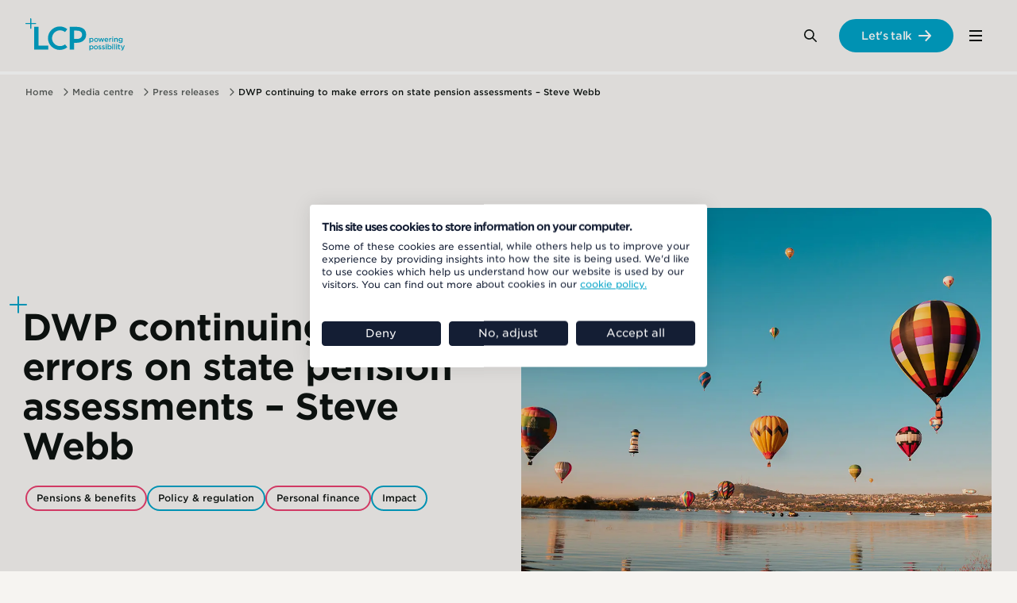

--- FILE ---
content_type: text/html; charset=utf-8
request_url: https://www.lcp.com/en/media-centre/press-releases/dwp-continuing-to-make-errors-on-state-pension-assessments-steve-webb
body_size: 12110
content:


<!DOCTYPE html>
<html lang="en-GB">
<head>
    <meta charset="utf-8">
    <meta http-equiv="X-UA-Compatible" content="IE=edge">
    <meta name="viewport" content="width=device-width, initial-scale=1">

            <link rel="alternate" hreflang="en-GB" href="https://www.lcp.com/en/media-centre/press-releases/dwp-continuing-to-make-errors-on-state-pension-assessments-steve-webb">
        <link rel="alternate" hreflang="x-default" href="https://www.lcp.com/en/media-centre/press-releases/dwp-continuing-to-make-errors-on-state-pension-assessments-steve-webb">

            <link rel="preconnect" href="https://www.googletagmanager.com">

    <title>DWP continuing to make errors on state pension assessments &#x2013; Steve Webb </title>
    <meta name="description" content="Despite a huge correction exercise currently being undertaken by the Department of Work and Pensions (DWP) on historic state pension awards, errors are still being made on new state pension awards according to LCP partner and former pensions minister Steve Webb.&#xA0;&#xA0; Steve Webb has now written to the pensions minister, Guy Opperman, giving examples of recent errors and calling for further action to improve accuracy." />
    <meta name="robots" content="index, follow" />

    <link rel="canonical" href="https://www.lcp.com/en/media-centre/press-releases/dwp-continuing-to-make-errors-on-state-pension-assessments-steve-webb" />

    <meta property="og:url" content="https://www.lcp.com/en/media-centre/press-releases/dwp-continuing-to-make-errors-on-state-pension-assessments-steve-webb" />
    <meta property="og:title" content="DWP continuing to make errors on state pension assessments &#x2013; Steve Webb" />
    <meta name="twitter:card" content="summary" />
    <meta name="twitter:title" content="DWP continuing to make errors on state pension assessments &#x2013; Steve Webb" />
    <meta property="og:description" content="Despite a huge correction exercise currently being undertaken by the Department of Work and Pensions (DWP) on historic state pension awards, errors are still being made on new state pension awards according to LCP partner and former pensions minister Steve Webb.&#xA0;&#xA0; Steve Webb has now written to the pensions minister, Guy Opperman, giving examples of recent errors and calling for further action to improve accuracy." />
    <meta name="twitter:description" content="Despite a huge correction exercise currently being undertaken by the Department of Work and Pensions (DWP) on historic state pension awards, errors are still being made on new state pension awards according to LCP partner and former pensions minister Steve Webb.&#xA0;&#xA0; Steve Webb has now written to the pensions minister, Guy Opperman, giving examples of recent errors and calling for further action to improve accuracy." />
    <meta property="og:type" content="website" />
    <meta property="og:image" content="https://www.lcp.com/media/1148399/54.jpg" />
    <meta name="twitter:image" content="https://www.lcp.com/media/1148399/54.jpg" />

    
    

    <script type="application/ld+json">
        {
  "@context": "https://schema.org",
  "@type": "Organization",
  "@id": "https://www.lcp.com/#organization",
  "name": "LCP | Lane Clark & Peacock - Powering possibility",
  "url": "https://www.lcp.com/",
  "logo": "https://www.lcp.com/media/ipqjtxx3/branding_logo.svg",
  "description": "LCP has market leading capabilities across pensions and financial services, energy, health and analytics. We use our breadth of knowledge and skills to help our clients solve problems and embrace opportunities.",
  "address": {
    "@type": "PostalAddress",
    "streetAddress": "95 Wigmore St",
    "addressLocality": "London",
    "postalCode": "W1U 1DQ",
    "addressCountry": "GB"
  },
  "contactPoint": {
    "@type": "ContactPoint",
    "telephone": "+442074392266",
    "contactType": "customer service",
    "areaServed": "GB",
    "availableLanguage": ["en"]
  },
  "sameAs": [
    "https://www.linkedin.com/company/lane-clark-peacock-llp"
  ]
}
    </script>
            <script type="application/ld+json">
                {
  "@context": "https://schema.org",
  "@type": "Article",
  "headline": "DWP continuing to make errors on state pension assessments \u2013 Steve Webb",
  "description": "Despite a huge correction exercise currently being undertaken by the Department of Work and Pensions (DWP) on historic state pension awards, errors are still being made on new state pension awards according to LCP partner and former pensions minister Steve Webb.\u00A0\u00A0 Steve Webb has now written to the pensions minister, Guy Opperman, giving examples of recent errors and calling for further action to improve accuracy.",
  "image": "https://www.lcp.com/media/1148399/54.jpg",
  "datePublished": "2022-06-07T00:00:00Z",
  "dateModified": "2024-06-07T12:58:11Z",
  "author": null,
  "publisher": {
    "@id": "https://www.lcp.com/#organization"
  },
  "mainEntityOfPage": {
    "@type": "WebPage",
    "@id": "https://www.lcp.com/en/media-centre/press-releases/dwp-continuing-to-make-errors-on-state-pension-assessments-steve-webb"
  }
}
            </script>


    

    
            <link rel="apple-touch-icon" sizes="180x180" media="(prefers-color-scheme: light)" href="/media/pwjpi4re/lcp-logo_512x512-1.jpg?width=180&amp;height=180&amp;v=1dc1e702e062f80">
            <link rel="icon" type="image/png" sizes="32x32" media="(prefers-color-scheme: light)" href="/media/pwjpi4re/lcp-logo_512x512-1.jpg?width=32&amp;height=32&amp;v=1dc1e702e062f80">
            <link rel="icon" type="image/png" sizes="16x16" media="(prefers-color-scheme: light)" href="/media/pwjpi4re/lcp-logo_512x512-1.jpg?width=16&amp;height=16&amp;v=1dc1e702e062f80">


    
    
        <link rel="stylesheet" href="/css/styles.css?v=IgbeBllJ2m5USmCMDSmOyLeHU_Gh-N6FpQdxiKy4rWM" crossorigin="anonymous" integrity="sha512-J0nGHG7sgPPc70IxEwg8YvY+d0WgzDEPOkaMSv7BeCwVGSDo+OkLkQj3xuEcVc/y5Yt9O+pQb/rlJIjK3l9Krg==" />
        <script type="module" defer src="/scripts/main-DaBxEmso.js"></script>
    

    
        <link rel="stylesheet" href="/static/designsettings-1280.css?v=VxtPEkUrWq3cmRdBeLRTwn5yp499OYtwxEXUEbp4gSE" crossorigin="anonymous" integrity="sha512-mdyTNfGt39zZxv60OARiXrEAgES47W/81qMgsauUtPOzmfx/uIE0QYtSGF23eA9Zz4voDQygn3WrUjUQoRkmVA==">


    <script nonce="KaimT0U9Zui5I1Ij0/mHpM4o6KsZz5nTMOZFXmI45dU=">
    (function(w,d,s,l,i){w[l]=w[l]||[];w[l].push({'gtm.start':
    new Date().getTime(),event:'gtm.js'});var f=d.getElementsByTagName(s)[0],
    j=d.createElement(s),dl=l!='dataLayer'?'&l='+l:'';j.async=true;j.src=
    'https://www.googletagmanager.com/gtm.js?id='+i+dl;f.parentNode.insertBefore(j,f);
    })(window,document,'script','dataLayer','GTM-TVKDF6L'); 
</script>

    

<script>let url="/umbraco/engage/pagedata/ping",pageviewId="12c35814e4f548e6982232fea9818f00";if("function"==typeof navigator.sendBeacon&&"function"==typeof Blob){let e=new Blob([pageviewId],{type:"text/plain"});navigator.sendBeacon(url,e)}else{let a=new XMLHttpRequest;a.open("POST",url,1),a.setRequestHeader("Content-Type","text/plain"),a.send(pageviewId)}</script></head>
<body class="" data-aos-easing="ease-in-out" data-aos-duration="600" data-aos-delay="200">
    <a href="#maincontent" class="visually-hidden focusable skiplink">
        Skip to main content
    </a>

    


    

<header class="primary-header">
    <div class="constrain constrain--full-with-gutter">
        <div class="primary-header__inner">
                <a class="primary-header__logo" href="/en" aria-label="Lane Clark &amp; Peacock LLP - Home">
                    <img src="/media/ipqjtxx3/branding_logo.svg" class="primary-header__logo-image" alt="Lane Clark &amp; Peacock LLP - Home"/>
                </a>

            
    <div class="primary-navigation js-nav" data-lenis-prevent>
        <nav class="primary-navigation__inner">
            <button class="primary-navigation__toggle js-menu-toggle" aria-haspopup="true" aria-controls="primaryMenu" aria-expanded="false">
                <div class="primary-navigation__toggle-burger">
                    <span></span>
                </div>
                <span class="visually-hidden">Menu</span>
            </button>
            <ul class="primary-navigation__list js-menu" id="primaryMenu">

<li class="primary-navigation__list-item primary-navigation__list-item--has-mega-nav js-toggle-class" data-class="open" data-untoggle=".primary-navigation__list-item--has-mega-nav" data-double-click="true" data-auto-close="true">

        <a class="primary-navigation__list-item-actual" href="/en/what-we-do">What we do</a>

        <span class="mega-navigation">
            <span class="constrain constrain--x-wide">
                <span class="mega-navigation__layout">
                        <span class="mega-navigation__column mega-navigation__column--copy">
                            <span class="mega-navigation__area-heading">
What we do                            </span>

                            <button class="mega-navigation__back-link unbutton link--arrowed-back js-toggle-class" data-class="open" data-untoggle-always="true" data-untoggle=".primary-navigation__list-item--has-mega-nav">Back</button>
                            <span class="mega-navigation__area-forward-options">
                                <a class="mega-navigation__area-mobile-heading link link--arrowed" href="/en/what-we-do">What we do</a>

                            <span class="mega-navigation__area-copy">
                                <p>With market-leading capabilities across pensions and financial services, energy, health and analytics, we help you make the decisions that matter to your business.</p>
                            </span>

                                <a class="mega-navigation__area-link link link--arrowed" href="/en/what-we-do">
                                    Learn more
                                </a>
                            </span>
                        </span>
                    <span class="mega-navigation__column mega-navigation__column--links">

<span class="mega-navigation__link-group">
        <a class="mega-navigation__link-group-heading" data-text="Pensions &amp; benefits" href="/en/pensions-benefits">
            <span>Pensions &amp; benefits</span>
        </a>
    
</span>


<span class="mega-navigation__link-group">
        <a class="mega-navigation__link-group-heading" data-text="Investment" href="/en/investment">
            <span>Investment</span>
        </a>
    
</span>


<span class="mega-navigation__link-group">
        <a class="mega-navigation__link-group-heading" data-text="Insurance consulting" href="/en/insurance">
            <span>Insurance consulting</span>
        </a>
    
</span>


<span class="mega-navigation__link-group">
        <a class="mega-navigation__link-group-heading" data-text="Energy transition" href="/en/energy-transition">
            <span>Energy transition</span>
        </a>
    
</span>


<span class="mega-navigation__link-group">
        <a class="mega-navigation__link-group-heading" data-text="Health analytics" href="/en/health-analytics">
            <span>Health analytics</span>
        </a>
    
</span>


<span class="mega-navigation__link-group">
        <a class="mega-navigation__link-group-heading" data-text="Sports analytics &amp; advisory" href="/en/sports">
            <span>Sports analytics &amp; advisory</span>
        </a>
    
</span>


<span class="mega-navigation__link-group">
        <a class="mega-navigation__link-group-heading" data-text="Our technology" href="/en/our-technology">
            <span>Our technology</span>
        </a>
    
</span>

                    </span>

                        <span class="mega-navigation__column mega-navigation__column--highlighted-content">
                            <span class="mega-navigation__highlighted-content">
                                    <span class="mega-navigation__highlighted-content-item">

    <a class="summary" href="/en/our-technology/transpose">

            <span class="summary__variable-image-container">
                <picture>
<source srcset="/media/q3leyhlm/transpose-summary-2-lcp.png?width=1280&height=874&format=webp&v=1dbffda2e7a9320"  type="image/webp" />
<source srcset="/media/q3leyhlm/transpose-summary-2-lcp.png?width=1280&height=874&v=1dbffda2e7a9320"  />
<img alt="" src="/media/q3leyhlm/transpose-summary-2-lcp.png?width=1280&amp;height=874&amp;v=1dbffda2e7a9320" loading="lazy" decoding="async" fetchpriority="low" class="summary__image" /></picture>
            </span>

        <h3 class="summary__heading">Transpose</h3>

            <p class="summary__excerpt">Our cutting-edge AI tool is designed to revolutionise content accessibility. Transpose&#x2122; empowers your audience to tailor their content experience to their needs.</p>

    </a>
                                    </span>
                                    <span class="mega-navigation__highlighted-content-item">

    <a class="summary" href="/en/population-2050">

            <span class="summary__variable-image-container">
                <picture>
<source srcset="/media/1xfflk3f/brand-images-7.jpg?width=1280&height=874&format=webp&v=1db522d0f29df90"  type="image/webp" />
<source srcset="/media/1xfflk3f/brand-images-7.jpg?width=1280&height=874&v=1db522d0f29df90"  />
<img alt="Man looking through telescope" src="/media/1xfflk3f/brand-images-7.jpg?width=1280&amp;height=874&amp;v=1db522d0f29df90" loading="lazy" decoding="async" fetchpriority="low" class="summary__image" /></picture>
            </span>

        <h3 class="summary__heading">Population 2050</h3>

            <p class="summary__excerpt">Discover our latest insights about today&#x27;s megatrends and why it matters that we understand where the future is taking us.</p>

    </a>
                                    </span>
                            </span>
                        </span>
                </span>
            </span>
        </span>
</li>


<li class="primary-navigation__list-item primary-navigation__list-item--has-mega-nav js-toggle-class" data-class="open" data-untoggle=".primary-navigation__list-item--has-mega-nav" data-double-click="true" data-auto-close="true">

        <a class="primary-navigation__list-item-actual" href="/en/our-impact">Our impact</a>

        <span class="mega-navigation">
            <span class="constrain constrain--x-wide">
                <span class="mega-navigation__layout">
                        <span class="mega-navigation__column mega-navigation__column--copy">
                            <span class="mega-navigation__area-heading">
Our impact                            </span>

                            <button class="mega-navigation__back-link unbutton link--arrowed-back js-toggle-class" data-class="open" data-untoggle-always="true" data-untoggle=".primary-navigation__list-item--has-mega-nav">Back</button>
                            <span class="mega-navigation__area-forward-options">
                                <a class="mega-navigation__area-mobile-heading link link--arrowed" href="/en/our-impact">Our impact</a>

                            <span class="mega-navigation__area-copy">
                                <p>We believe we have an opportunity and responsibility to play our part to shape a more positive future.</p>
                            </span>

                                <a class="mega-navigation__area-link link link--arrowed" href="/en/our-impact">
                                    Learn more
                                </a>
                            </span>
                        </span>
                    <span class="mega-navigation__column mega-navigation__column--links">

<span class="mega-navigation__link-group">
        <a class="mega-navigation__link-group-heading" data-text="Consultation responses" href="/en/our-impact/consultation-responses">
            <span>Consultation responses</span>
        </a>
    
</span>


<span class="mega-navigation__link-group">
        <a class="mega-navigation__link-group-heading" data-text="Corporate responsibility" href="/en/our-impact/corporate-responsibility">
            <span>Corporate responsibility</span>
        </a>
    
</span>


<span class="mega-navigation__link-group">
        <a class="mega-navigation__link-group-heading" data-text="LCP Foundation" href="/en/our-impact/lcp-foundation">
            <span>LCP Foundation</span>
        </a>
    
</span>

                    </span>

                        <span class="mega-navigation__column mega-navigation__column--highlighted-content">
                            <span class="mega-navigation__highlighted-content">
                                    <span class="mega-navigation__highlighted-content-item">

    <a class="summary" href="/en/about-us/awards-recognition">

            <span class="summary__variable-image-container">
                <picture>
<source srcset="/media/2acpzsm3/brand-images-14.jpg?width=1280&height=874&format=webp&v=1db516f4568aff0"  type="image/webp" />
<source srcset="/media/2acpzsm3/brand-images-14.jpg?width=1280&height=874&v=1db516f4568aff0"  />
<img alt="Hot air balloons flying over a valley" src="/media/2acpzsm3/brand-images-14.jpg?width=1280&amp;height=874&amp;v=1db516f4568aff0" loading="lazy" decoding="async" fetchpriority="low" class="summary__image" /></picture>
            </span>

        <h3 class="summary__heading">Awards &amp; recognition</h3>

            <p class="summary__excerpt">We are powered by bright and passionate people. That&#x2019;s why we&#x2019;re proud to have been recognised by some of the most prestigious awards across our sectors.</p>

    </a>
                                    </span>
                                    <span class="mega-navigation__highlighted-content-item">

    <a class="summary summary--coverage summary--external" href="https://explore.lcp.com/impact-report/impact-report-2025/" target="_blank" rel="noopener">
            <span class="summary__variable-image-container">
                <picture>
<source srcset="/media/i5clvydb/adobestock_353341985.jpeg?width=1280&height=874&format=webp&v=1dc39217ad6be30"  type="image/webp" />
<source srcset="/media/i5clvydb/adobestock_353341985.jpeg?width=1280&height=874&v=1dc39217ad6be30"  />
<img alt="LCP impact report 2025" src="/media/i5clvydb/adobestock_353341985.jpeg?width=1280&amp;height=874&amp;v=1dc39217ad6be30" loading="lazy" decoding="async" fetchpriority="low" class="summary__image" /></picture>
            </span>

        <h3 class="summary__heading">LCP&#x27;s Impact Report 2025</h3>

            <p class="summary__excerpt">Discover how we&#x27;re shaping a more positive future.</p>

        <span class="summary__faux-link summary__faux-link--external">
            <span class="summary__link-text">
Read more            </span>
            <span class="summary__link-icon"></span>
        </span>
    </a>
                                    </span>
                            </span>
                        </span>
                </span>
            </span>
        </span>
</li>


<li class="primary-navigation__list-item primary-navigation__list-item--has-mega-nav js-toggle-class" data-class="open" data-untoggle=".primary-navigation__list-item--has-mega-nav" data-double-click="true" data-auto-close="true">

        <a class="primary-navigation__list-item-actual" href="/en/about-us">About us</a>

        <span class="mega-navigation">
            <span class="constrain constrain--x-wide">
                <span class="mega-navigation__layout">
                        <span class="mega-navigation__column mega-navigation__column--copy">
                            <span class="mega-navigation__area-heading">
About us                            </span>

                            <button class="mega-navigation__back-link unbutton link--arrowed-back js-toggle-class" data-class="open" data-untoggle-always="true" data-untoggle=".primary-navigation__list-item--has-mega-nav">Back</button>
                            <span class="mega-navigation__area-forward-options">
                                <a class="mega-navigation__area-mobile-heading link link--arrowed" href="/en/about-us">About us</a>

                            <span class="mega-navigation__area-copy">
                                <p>We help to create and uncover new possibility by solving important problems to shape a more positive future.</p>
                            </span>

                                <a class="mega-navigation__area-link link link--arrowed" href="/en/about-us">
                                    Learn more
                                </a>
                            </span>
                        </span>
                    <span class="mega-navigation__column mega-navigation__column--links">

<span class="mega-navigation__link-group">
        <a class="mega-navigation__link-group-heading" data-text="Alumni" href="/en/about-us/alumni">
            <span>Alumni</span>
        </a>
    
</span>


<span class="mega-navigation__link-group">
        <a class="mega-navigation__link-group-heading" data-text="Annual reports" href="/en/about-us/annual-reports">
            <span>Annual reports</span>
        </a>
    
</span>


<span class="mega-navigation__link-group">
        <a class="mega-navigation__link-group-heading" data-text="Awards &amp; recognition" href="/en/about-us/awards-recognition">
            <span>Awards &amp; recognition</span>
        </a>
    
</span>


<span class="mega-navigation__link-group">
        <a class="mega-navigation__link-group-heading" data-text="Client promise" href="/en/about-us/client-promise">
            <span>Client promise</span>
        </a>
    
</span>


<span class="mega-navigation__link-group">
        <a class="mega-navigation__link-group-heading" data-text="Diversity, Equity &amp; Inclusion" href="/en/about-us/diversity-equity-and-inclusion">
            <span>Diversity, Equity &amp; Inclusion</span>
        </a>
    
</span>


<span class="mega-navigation__link-group">
        <a class="mega-navigation__link-group-heading" data-text="Vision &amp; values" href="/en/about-us/vision-and-values">
            <span>Vision &amp; values</span>
        </a>
    
</span>

                    </span>

                        <span class="mega-navigation__column mega-navigation__column--highlighted-content">
                            <span class="mega-navigation__highlighted-content">
                                    <span class="mega-navigation__highlighted-content-item">

    <a class="summary summary--coverage summary--external" href="https://explore.lcp.com/impact-report/impact-report-2025/" target="_blank" rel="noopener">
            <span class="summary__variable-image-container">
                <picture>
<source srcset="/media/i5clvydb/adobestock_353341985.jpeg?width=1280&height=874&format=webp&v=1dc39217ad6be30"  type="image/webp" />
<source srcset="/media/i5clvydb/adobestock_353341985.jpeg?width=1280&height=874&v=1dc39217ad6be30"  />
<img alt="LCP impact report 2025" src="/media/i5clvydb/adobestock_353341985.jpeg?width=1280&amp;height=874&amp;v=1dc39217ad6be30" loading="lazy" decoding="async" fetchpriority="low" class="summary__image" /></picture>
            </span>

        <h3 class="summary__heading">LCP&#x27;s Impact Report 2025</h3>

            <p class="summary__excerpt">Discover how we&#x27;re shaping a more positive future.</p>

        <span class="summary__faux-link summary__faux-link--external">
            <span class="summary__link-text">
Read more            </span>
            <span class="summary__link-icon"></span>
        </span>
    </a>
                                    </span>
                                    <span class="mega-navigation__highlighted-content-item">

    <a class="summary" href="/en/ai-insights">

            <span class="summary__variable-image-container">
                <picture>
<source srcset="/media/hgpn24ff/ai-insights_710x355.jpg?width=1280&height=874&format=webp&v=1db522a4bc07610"  type="image/webp" />
<source srcset="/media/hgpn24ff/ai-insights_710x355.jpg?width=1280&height=874&v=1db522a4bc07610"  />
<img alt="AI insights" src="/media/hgpn24ff/ai-insights_710x355.jpg?width=1280&amp;height=874&amp;v=1db522a4bc07610" loading="lazy" decoding="async" fetchpriority="low" class="summary__image" /></picture>
            </span>

        <h3 class="summary__heading">AI insights</h3>

            <p class="summary__excerpt">Explore our thinking on today&#x2019;s evolving AI landscape and the possibilities of tomorrow.</p>

    </a>
                                    </span>
                            </span>
                        </span>
                </span>
            </span>
        </span>
</li>


<li class="primary-navigation__list-item primary-navigation__list-item--has-mega-nav js-toggle-class" data-class="open" data-untoggle=".primary-navigation__list-item--has-mega-nav" data-double-click="true" data-auto-close="true">

        <a class="primary-navigation__list-item-actual" href="https://careers.lcp.com/">Careers</a>

        <span class="mega-navigation">
            <span class="constrain constrain--x-wide">
                <span class="mega-navigation__layout">
                        <span class="mega-navigation__column mega-navigation__column--copy">
                            <span class="mega-navigation__area-heading">
Careers                            </span>

                            <button class="mega-navigation__back-link unbutton link--arrowed-back js-toggle-class" data-class="open" data-untoggle-always="true" data-untoggle=".primary-navigation__list-item--has-mega-nav">Back</button>
                            <span class="mega-navigation__area-forward-options">
                                <a class="mega-navigation__area-mobile-heading link link--arrowed" href="https://careers.lcp.com/">Careers</a>

                            <span class="mega-navigation__area-copy">
                                <p>At LCP you'll find fulfilling career options working alongside a diverse group of people with a common desire to always expand our horizons and to help make tomorrow better.</p>
                            </span>

                                <a class="mega-navigation__area-link link link--arrowed" href="https://careers.lcp.com/">
                                    Learn more
                                </a>
                            </span>
                        </span>
                    <span class="mega-navigation__column mega-navigation__column--links">

<span class="mega-navigation__link-group">
        <a class="mega-navigation__link-group-heading" data-text="Early careers" href="https://careers.lcp.com/early-careers" target="_blank" rel="noopener">
            <span>Early careers</span>
        </a>
    
</span>


<span class="mega-navigation__link-group">
        <a class="mega-navigation__link-group-heading" data-text="Experienced hires" href="https://careers.lcp.com/experienced-hires" target="_blank" rel="noopener">
            <span>Experienced hires</span>
        </a>
    
</span>


<span class="mega-navigation__link-group">
        <a class="mega-navigation__link-group-heading" data-text="Life at LCP" href="https://careers.lcp.com/life-at-lcp" target="_blank" rel="noopener">
            <span>Life at LCP</span>
        </a>
    
</span>


<span class="mega-navigation__link-group">
        <a class="mega-navigation__link-group-heading" data-text="Our stories" href="https://careers.lcp.com/our-stories" target="_blank" rel="noopener">
            <span>Our stories</span>
        </a>
    
</span>


<span class="mega-navigation__link-group">
        <a class="mega-navigation__link-group-heading" data-text="Search vacancies" href="https://careers.lcp.com/search-all-vacancies" target="_blank" rel="noopener">
            <span>Search vacancies</span>
        </a>
    
</span>

                    </span>

                        <span class="mega-navigation__column mega-navigation__column--highlighted-content">
                            <span class="mega-navigation__highlighted-content">
                                    <span class="mega-navigation__highlighted-content-item">

    <a class="summary" href="/en/about-us/diversity-equity-and-inclusion">

            <span class="summary__variable-image-container">
                <picture>
<source srcset="/media/iojma4ak/brand-images-66.jpg?width=1280&height=874&format=webp&v=1db516e56719ba0"  type="image/webp" />
<source srcset="/media/iojma4ak/brand-images-66.jpg?width=1280&height=874&v=1db516e56719ba0"  />
<img alt="Divers swimming by bright coral" src="/media/iojma4ak/brand-images-66.jpg?width=1280&amp;height=874&amp;v=1db516e56719ba0" loading="lazy" decoding="async" fetchpriority="low" class="summary__image" /></picture>
            </span>

        <h3 class="summary__heading">Diversity, Equity and Inclusion</h3>

            <p class="summary__excerpt">Find out how we embed diversity, equity and inclusion (DEI) within our people principles and across the work we do.</p>

    </a>
                                    </span>
                                    <span class="mega-navigation__highlighted-content-item">

    <a class="summary" href="/en/subscribe-to-lcp-podcasts">

            <span class="summary__variable-image-container">
                <picture>
<source srcset="/media/vy4llvyi/brand-images-16.jpg?width=1280&height=874&format=webp&v=1db522d49a026c0"  type="image/webp" />
<source srcset="/media/vy4llvyi/brand-images-16.jpg?width=1280&height=874&v=1db522d49a026c0"  />
<img alt="Road with long exposure car lights" src="/media/vy4llvyi/brand-images-16.jpg?width=1280&amp;height=874&amp;v=1db522d49a026c0" loading="lazy" decoding="async" fetchpriority="low" class="summary__image" /></picture>
            </span>

        <h3 class="summary__heading">Subscribe to LCP podcasts</h3>

            <p class="summary__excerpt">Listen to the latest episodes of LCP podcasts on all major podcast platforms.</p>

    </a>
                                    </span>
                            </span>
                        </span>
                </span>
            </span>
        </span>
</li>

                    <li class="primary-navigation__list-item primary-navigation__list-item--language-picker">
                        



                    </li>

                <li class="primary-navigation__list-item primary-navigation__list-item--global-navigation">
                    
        <div class="global-navigation js-nav constrain">
            <nav class="global-navigation__inner">
                <button class="global-navigation__toggle js-menu-toggle" aria-haspopup="true" aria-controls="globalMenu" aria-expanded="false">
                    <div class="global-navigation__toggle-burger">
                        <span></span>
                    </div>
                    <span class="visually-hidden">Menu</span>
                </button>
                <div id="globalMenu" class="global-navigation__list-wrapper js-menu">
                    <h4 class="global-navigation__list-wrapper-heading">
                        Explore LCP
                    </h4>

                    <ul class="global-navigation__list">
                            <li class="global-navigation__list-item">
                                <a class="global-navigation__list-item-actual" href="/en">
                                    LCP Home
                                </a>
                            </li>
                            <li class="global-navigation__list-item" >
                                <a class="global-navigation__list-item-actual" href="/en/what-we-do">
                                    What we do
                                </a>
                            </li>
                            <li class="global-navigation__list-item" >
                                <a class="global-navigation__list-item-actual" href="/en/about-us">
                                    About us
                                </a>
                            </li>
                            <li class="global-navigation__list-item" >
                                <a class="global-navigation__list-item-actual" href="/en/careers">
                                    Careers
                                </a>
                            </li>
                            <li class="global-navigation__list-item" >
                                <a class="global-navigation__list-item-actual global-navigation__list-item-actual--active" href="/en/media-centre">
                                    Media centre
                                </a>
                            </li>
                            <li class="global-navigation__list-item" >
                                <a class="global-navigation__list-item-actual" href="/en/insights">
                                    Insights
                                </a>
                            </li>
                            <li class="global-navigation__list-item" >
                                <a class="global-navigation__list-item-actual" href="/en/events">
                                    Events
                                </a>
                            </li>
                            <li class="global-navigation__list-item" >
                                <a class="global-navigation__list-item-actual" href="/en/our-experts">
                                    Our experts
                                </a>
                            </li>
                            <li class="global-navigation__list-item" >
                                <a class="global-navigation__list-item-actual" href="/en/lets-talk">
                                    Let&#x27;s talk
                                </a>
                            </li>
                    </ul>
                </div>
            </nav>
        </div>

                </li>
            </ul>

        </nav>
    </div>






                <div class="search js-search">
                    <button type="button" class="search__button js-search-open-btn" title="Search">
                        <span class="visually-hidden">Search</span>
                    </button>

                    


    <div class="search__modal js-search-modal" role="dialog" aria-modal="true" aria-labelledby="searchModalLabel">
        <button type="button" class="search__modal-close js-search-close-btn" tabindex="-1" title="Close search">
            <span class="visually-hidden">Close</span>
        </button>
        <div class="search__modal-contents" role="search">
            <form class="search__modal-form" method="get" action="/en/search">
                <label for="term" class="visually-hidden" id="searchModalLabel">Search Lane Clark &amp; Peacock LLP</label>
                <input class="search__modal-input js-search-modal-input" type="search" tabindex="-1" placeholder="Type to search..." name="term" id="term" value="" autocomplete="off" />
                <button class="search__modal-button js-search-modal-button" type="submit" tabindex="-1" title="Search" aria-label="Search">
                    <span class="visually-hidden">Search</span>
                </button>
            </form>
        </div>
        <button class="search__modal-background-close js-search-modal-background"><span class="visually-hidden">CloseSearch</span></button>
    </div>

                </div>

                <a class="primary-header__featured-link btn btn--primary" href="/en/lets-talk">Let&#x27;s talk</a>
        </div>
    </div>
</header>



<div class="breadcrumbs">
    <ul class="breadcrumbs__inner constrain constrain--x-wide">
                <li class="breadcrumbs__crumb">
                    <a href="/en">Home</a>
                </li>
                <li class="breadcrumbs__crumb">
                    <a href="/en/media-centre">Media centre</a>
                </li>
                <li class="breadcrumbs__crumb breadcrumbs__crumb--immediate-parent">
                    <a href="/en/media-centre/press-releases">Press releases</a>
                </li>
        <li class="breadcrumbs__crumb">DWP continuing to make errors on state pension assessments &#x2013; Steve Webb</li>
    </ul>
</div>


    


<div class="reading-progress">
    <div class="reading-progress__fill js-reading-progress"></div>
</div>

<main id="maincontent" class="page">
    <div class="constrain constrain--x-wide">
        <div class="intro intro--with-image">
            <div class="intro__heading-area =">
                <span class="plussed plussed--outdent intro__kicker">




                </span>

                <h1 class="intro__heading">
                    DWP continuing to make errors on state pension assessments &#x2013; Steve Webb
                </h1>



<span class="intro__markets-and-topics">


        <a href="https://www.lcp.com/en/search?sectors=1313" class="pill pill--sector pill--sector-pensions-&amp;-benefits" style="--pillBorderColor:#e93f6f">Pensions &amp; benefits</a>



            <a href="https://www.lcp.com/en/search?topics=1611" class="pill pill--topic pill--topic-policy-&amp;-regulation" >Policy &amp; regulation</a>
            <a href="https://www.lcp.com/en/search?topics=1621" class="pill pill--topic pill--topic-personal-finance" style="--pillBorderColor:#e93f6f">Personal finance</a>
            <a href="https://www.lcp.com/en/search?topics=1607" class="pill pill--topic pill--topic-impact" >Impact</a>
</span>


            </div>

            
    <div class="intro__image-container">
        <picture>
<source srcset="/media/ll0ouqvv/adobestock_247867746.jpg?width=1160&height=968&format=webp&v=1db4b09838bd5d0"  type="image/webp" />
<source srcset="/media/ll0ouqvv/adobestock_247867746.jpg?width=1160&height=968&v=1db4b09838bd5d0"  />
<img alt="Hot air balloons over water" src="/media/ll0ouqvv/adobestock_247867746.jpg?width=1160&amp;height=968&amp;v=1db4b09838bd5d0" loading="eager" fetchpriority="high" class="intro__image" /></picture>
    </div>


        </div>
    </div>


    <div class="constrain constrain--x-wide">
        <div class="page__layout">
            
<aside class="page__aside">
    <div class="sticky-sidebar">

        

        <div class="sticky-sidebar__segment">
            <div class="content-meta">
                <div class="content-meta__information">
                        <span class="content-meta__information-item content-meta__information-item--date">
                            07 June 2022
                        </span>

                </div>

                <button class="content-meta__share js-share" title="Share this content" data-title="DWP continuing to make errors on state pension assessments &#x2013; Steve Webb - Lane Clark &amp; Peacock LLP" data-url="/en/media-centre/press-releases/dwp-continuing-to-make-errors-on-state-pension-assessments-steve-webb">
                    <span class="visually-hidden">
                        Share
                    </span>
                </button>
            </div>
        </div>
        
<span class="sticky-sidebar__segment sticky-sidebar__segment--tags">


        <a href="https://www.lcp.com/en/search?sectors=1313" class="pill pill--sector pill--sector-pensions-&amp;-benefits" style="--pillBorderColor:#e93f6f">Pensions &amp; benefits</a>



            <a href="https://www.lcp.com/en/search?topics=1611" class="pill pill--topic pill--topic-policy-&amp;-regulation" >Policy &amp; regulation</a>
            <a href="https://www.lcp.com/en/search?topics=1621" class="pill pill--topic pill--topic-personal-finance" style="--pillBorderColor:#e93f6f">Personal finance</a>
            <a href="https://www.lcp.com/en/search?topics=1607" class="pill pill--topic pill--topic-impact" >Impact</a>
</span>


        <div class="sticky-sidebar__segment">
            <div class="table-of-contents">
                <button class="js-toggle-class table-of-contents__jump-to unbutton" data-target=".table-of-contents" data-class="table-of-contents--open" data-auto-close="true">Jump to</button>
                <div class="table-of-contents__items js-table-of-contents" data-target=".page__content"></div>
            </div>
        </div>
        

<div class="sticky-sidebar__segment sticky-sidebar__segment--cta">
    <div class="text-block shared-styles text-block--backgrounded text-block--background-dark">
<h4 class="rich-text-block__title">Our media contacts</h4>
<h5><strong>Lauren Keith</strong><br><strong>Head of External Relations</strong><br><a href="tel:+442039221319">+44 (0) 203 922 1319</a></h5>
<p><span class="btn--secondary"><a href="mailto:Lauren.Keith@lcp.uk.com">Email Lauren</a><br><br></span></p>
<h5 class="rich-text-block__container"><strong>Esther Musa</strong><br><strong>Senior PR Executive<br></strong><a href="tel:+44(0)2075504661">+44 (0) 207 550 4661</a><br><br><span class="rich-text-block__container btn--secondary"><a href="mailto:esther.musa@lcp.com">Email Esther</a></span></h5>
<div class="rich-text-block__container"></div>    </div>
</div>

    </div >
</aside>



                <div class="page__content enforce-one-col">
                    



            <div class="block column-span column-span--12" data-area-col-span="12">
                
    <div class="text-block shared-styles js-add-wrapper" data-wrap="table" data-wrap-class="table-scroll" data-aos="fade-up">
        <p>Despite a huge correction exercise currently being undertaken by the Department of Work and Pensions (DWP) on historic state pension awards, errors are still being made on new state pension awards according to LCP partner and former pensions minister Steve Webb. Steve Webb has now written to the pensions minister, Guy Opperman, giving examples of recent errors and calling for further action to improve accuracy.</p>
<p>A key area of error relates to women who previously paid a reduced rate of National Insurance Contributions, commonly known as the ‘married woman’s stamp’. Such women may find that under the rules of the new state pension they lack the 10 years of full rate contributions necessary to qualify for any state pension. But the new system has a special concession for such women, provided that they were paying the reduced stamp 35 years before they retired. Such women can automatically get a pension of £85 per week if they are married or £141.85 if they are widowed or divorced.</p>
<p>A previous FOI request from Steve Webb revealed that DWP discovered in 2019 that it was making errors on such cases and a correction exercise was put in place at the time. But the former Minister has continued to hear from women who have wrongly been told they have no pension entitlement, including one who retired in April 2022. He has therefore written to DWP with details of four such cases and is calling for action to be taken to stop this from happening again.</p>
<p>Commenting, <a href="https://www.lcp.com/our-experts/s/steve-webb" title="Steve Webb">Steve Webb, partner at LCP</a> said:</p>
<p>“When DWP admitted to me that they had been making errors for this group of women I assumed that they would have put in place procedures to sort out the problem. Yet I continue to hear from women who have been wrongly told that they are not entitled to a pension. What concerns me most is how many other women there may be who simply trusted what DWP have told them and are now struggling to get by without the pension which is rightfully theirs. DWP should be checking all their records for such cases and putting things right, as well as making sure that these mistakes cannot happen again”.</p>
<p>The letter from Steve Webb to the pensions minister Guy Opperman outlining concerns around continued errors in the calculation of state pension entitlements is available on request.</p>
    </div>

            </div>



                    

<div class="page__cta">
    <div class="text-block shared-styles text-block--backgrounded text-block--background-dark">
<h4 class="rich-text-block__title">Our media contacts</h4>
<h5><strong>Lauren Keith</strong><br><strong>Head of External Relations</strong><br><a href="tel:+442039221319">+44 (0) 203 922 1319</a></h5>
<p><span class="btn--secondary"><a href="mailto:Lauren.Keith@lcp.uk.com">Email Lauren</a><br><br></span></p>
<h5 class="rich-text-block__container"><strong>Esther Musa</strong><br><strong>Senior PR Executive<br></strong><a href="tel:+44(0)2075504661">+44 (0) 207 550 4661</a><br><br><span class="rich-text-block__container btn--secondary"><a href="mailto:esther.musa@lcp.com">Email Esther</a></span></h5>
<div class="rich-text-block__container"></div>    </div>
</div>

                </div>
        </div>
    </div>

</main>

    




    

<footer class="primary-footer">
    <div class="primary-footer__inner constrain constrain--full-with-gutter">
        <div class="primary-footer__content">
                <div class="primary-footer__logo-container">
                    <a class="primary-footer__logo" href="/en" aria-label="Lane Clark &amp; Peacock LLP - Home">
                        <img alt="" src="/media/cuwlgl4u/branding_logo-footer.svg?width=0&amp;v=1db5173bed65cd0" loading="lazy" decoding="async" fetchpriority="low" class="primary-footer__logo-image" />
                    </a>
                </div>

                <div class="primary-footer__featured-links">
                        <h2 class="primary-footer__featured-links-heading">Popular links</h2>
                    <ul class="primary-footer__featured-links-list">
                            <li class="primary-footer__featured-links-list-item">
                                <a class="primary-footer__featured-link" href="/en/about-us">About us</a>
                            </li>
                            <li class="primary-footer__featured-links-list-item">
                                <a class="primary-footer__featured-link" href="/en/our-experts">Our experts</a>
                            </li>
                            <li class="primary-footer__featured-links-list-item">
                                <a class="primary-footer__featured-link" href="/en/careers">Careers</a>
                            </li>
                            <li class="primary-footer__featured-links-list-item">
                                <a class="primary-footer__featured-link" href="/en/media-centre">Media centre</a>
                            </li>
                            <li class="primary-footer__featured-links-list-item">
                                <a class="primary-footer__featured-link" href="/en/our-technology">Our technology</a>
                            </li>
                            <li class="primary-footer__featured-links-list-item">
                                <a class="primary-footer__featured-link" href="/en/population-2050">Population 2050</a>
                            </li>
                            <li class="primary-footer__featured-links-list-item">
                                <a class="primary-footer__featured-link" href="/en/subscribe-to-lcp-emails">Subscribe to LCP emails</a>
                            </li>
                    </ul>
                </div>

                <div class="primary-footer__motto">
                    <span class="primary-footer__motto-text">
                        We fuse human expertise with powerful analytics to shape a more positive future.
                    </span>
                </div>
        </div>

        <div class="primary-footer__additions">
            <div class="primary-footer__additional-navigation">
                    <ul class="primary-footer__legal-links">
                            <li class="primary-footer__legal-links-list-item">
                                <a class="primary-footer__legal-link" href="/en/legal-notices">Legal notices</a>
                            </li>
                            <li class="primary-footer__legal-links-list-item">
                                <a class="primary-footer__legal-link" href="/en/modern-slavery-act-statement-2024-2025">Modern Slavery</a>
                            </li>
                            <li class="primary-footer__legal-links-list-item">
                                <a class="primary-footer__legal-link" href="/en/privacy">Privacy &amp; cookies</a>
                            </li>
                            <li class="primary-footer__legal-links-list-item">
                                <a class="primary-footer__legal-link" href="/en/information-security">Information security</a>
                            </li>
                            <li class="primary-footer__legal-links-list-item">
                                <a class="primary-footer__legal-link" href="/en/accessibility">Accessibility</a>
                            </li>
                    </ul>

                    <div class="primary-footer__social-menu">
                        <div class="social-links-block">
                            <ul class="social-icons">
                                    <li class="social-icons__item">
                                        <a class="social-icons__item-link social-icons__item-link--linkedin" href="https://www.linkedin.com/company/lane-clark-peacock-llp" title="linkedin" target="_blank" rel="noopener noreferrer">
                                            <div class="social-icons__item-icon"></div>
                                            <span class="visually-hidden">linkedin</span>
                                        </a>
                                    </li>
                                    <li class="social-icons__item">
                                        <a class="social-icons__item-link social-icons__item-link--instagram" href="https://www.instagram.com/lifeatlcp/" title="instagram" target="_blank" rel="noopener noreferrer">
                                            <div class="social-icons__item-icon"></div>
                                            <span class="visually-hidden">instagram</span>
                                        </a>
                                    </li>
                            </ul>
                        </div>
                    </div>
            </div>

            <div class="primary-footer__copy">
                All content
                &copy; copyright 2026
                Lane Clark &amp; Peacock LLP.
                All rights reserved.
            </div>
        </div>
    </div>
</footer>


    
<button class="scroll-top js-scroll-top">
    <span class="visually-hidden">
        Jump to top
    </span>
</button>






    <noscript>
    <iframe src="https://www.googletagmanager.com/ns.html?id=GTM-TVKDF6L" height="0" width="0" style="display:none;visibility:hidden"></iframe>
</noscript>

    


    

    <script src="/Assets/Umbraco.Engage/Scripts/umbracoEngage.analytics.js"></script>
<script src="/Assets/Umbraco.Engage/Scripts/umbracoEngage.analytics.ga4-bridge.js"></script>
<script src="/Assets/Umbraco.Engage/Scripts/umbracoEngage.analytics.blockerdetection.js"></script>





    
    

                    <script>
                    if (typeof umbracoEngage !== 'undefined' && umbracoEngage.analytics) {
                        umbracoEngage.analytics.init("12c35814-e4f5-48e6-9822-32fea9818f00");
                    } else {
                        document.addEventListener('umbracoEngageAnalyticsReady', function() {
                            typeof umbracoEngage !== 'undefined' && umbracoEngage.analytics && umbracoEngage.analytics.init("12c35814-e4f5-48e6-9822-32fea9818f00");
                        });
                    }
                    </script></body>
</html>


--- FILE ---
content_type: text/css
request_url: https://www.lcp.com/css/styles.css?v=IgbeBllJ2m5USmCMDSmOyLeHU_Gh-N6FpQdxiKy4rWM
body_size: 83490
content:
@charset "UTF-8";@import"https://cloud.typography.com/7025852/691626/css/fonts.css";/*! normalize.css v8.0.1 | MIT License | github.com/necolas/normalize.css */html{line-height:1.15;-webkit-text-size-adjust:100%}body{margin:0}main{display:block}h1{font-size:2em;margin:.67em 0}hr{box-sizing:content-box;height:0;overflow:visible}pre{font-family:monospace,monospace;font-size:1em}a{background-color:transparent}abbr[title]{border-bottom:none;text-decoration:underline;-webkit-text-decoration:underline dotted;text-decoration:underline dotted}b,strong{font-weight:bolder}code,kbd,samp{font-family:monospace,monospace;font-size:1em}small{font-size:80%}sub,sup{font-size:75%;line-height:0;position:relative;vertical-align:baseline}sub{bottom:-.25em}sup{top:-.5em}img{border-style:none}button,input,optgroup,select,textarea{font-family:inherit;font-size:100%;line-height:1.15;margin:0}button,input{overflow:visible}button,select{text-transform:none}button,[type=button],[type=reset],[type=submit]{-webkit-appearance:button}button::-moz-focus-inner,[type=button]::-moz-focus-inner,[type=reset]::-moz-focus-inner,[type=submit]::-moz-focus-inner{border-style:none;padding:0}button:-moz-focusring,[type=button]:-moz-focusring,[type=reset]:-moz-focusring,[type=submit]:-moz-focusring{outline:1px dotted ButtonText}fieldset{padding:.35em .75em .625em}legend{box-sizing:border-box;color:inherit;display:table;max-width:100%;padding:0;white-space:normal}progress{vertical-align:baseline}textarea{overflow:auto}[type=checkbox],[type=radio]{box-sizing:border-box;padding:0}[type=number]::-webkit-inner-spin-button,[type=number]::-webkit-outer-spin-button{height:auto}[type=search]{-webkit-appearance:textfield;outline-offset:-2px}[type=search]::-webkit-search-decoration{-webkit-appearance:none}::-webkit-file-upload-button{-webkit-appearance:button;font:inherit}details{display:block}summary{display:list-item}template{display:none}[hidden]{display:none}@font-face{font-family:lg;src:url([data-uri]) format("woff2"),url(/scripts/lg-oyjwlqP2.ttf?io9a6k) format("truetype"),url(/fonts/lg.woff?io9a6k) format("woff"),url(/images/lg.svg?io9a6k#lg) format("svg");font-weight:400;font-style:normal;font-display:block}.lg-icon{font-family:lg!important;speak:never;font-style:normal;font-weight:400;font-variant:normal;text-transform:none;line-height:1;-webkit-font-smoothing:antialiased;-moz-osx-font-smoothing:grayscale}.lg-container{font-family:system-ui,-apple-system,Segoe UI,Roboto,Helvetica Neue,Arial,Noto Sans,Liberation Sans,sans-serif,"Apple Color Emoji","Segoe UI Emoji",Segoe UI Symbol,"Noto Color Emoji"}.lg-next,.lg-prev{background-color:#00000073;border-radius:2px;color:#999;cursor:pointer;display:block;font-size:22px;margin-top:-10px;padding:8px 10px 9px;position:absolute;top:50%;z-index:1084;outline:none;border:none}.lg-next.disabled,.lg-prev.disabled{opacity:0!important;cursor:default}.lg-next:hover:not(.disabled),.lg-prev:hover:not(.disabled){color:#fff}.lg-single-item .lg-next,.lg-single-item .lg-prev{display:none}.lg-next{right:20px}.lg-next:before{content:""}.lg-prev{left:20px}.lg-prev:after{content:""}@keyframes lg-right-end{0%{left:0}50%{left:-30px}to{left:0}}@keyframes lg-left-end{0%{left:0}50%{left:30px}to{left:0}}.lg-outer.lg-right-end .lg-object{animation:lg-right-end .3s;position:relative}.lg-outer.lg-left-end .lg-object{animation:lg-left-end .3s;position:relative}.lg-toolbar{z-index:1082;left:0;position:absolute;top:0;width:100%}.lg-media-overlap .lg-toolbar{background-image:linear-gradient(0deg,#0000,#0006)}.lg-toolbar .lg-icon{color:#999;cursor:pointer;float:right;font-size:24px;height:47px;line-height:27px;padding:10px 0;text-align:center;width:50px;text-decoration:none!important;outline:medium none;will-change:color;transition:color .2s linear;background:none;border:none;box-shadow:none}.lg-toolbar .lg-icon.lg-icon-18{font-size:18px}.lg-toolbar .lg-icon:hover{color:#fff}.lg-toolbar .lg-close:after{content:""}.lg-toolbar .lg-maximize{font-size:22px}.lg-toolbar .lg-maximize:after{content:""}.lg-toolbar .lg-download:after{content:""}.lg-sub-html{color:#eee;font-size:16px;padding:10px 40px;text-align:center;z-index:1080;opacity:0;transition:opacity .2s ease-out 0s}.lg-sub-html h4{margin:0;font-size:13px;font-weight:700}.lg-sub-html p{font-size:12px;margin:5px 0 0}.lg-sub-html a{color:inherit}.lg-sub-html a:hover{text-decoration:underline}.lg-media-overlap .lg-sub-html{background-image:linear-gradient(180deg,#0000,#0009)}.lg-item .lg-sub-html{position:absolute;bottom:0;right:0;left:0}.lg-error-msg{font-size:14px;color:#999}.lg-counter{color:#999;display:inline-block;font-size:16px;padding-left:20px;padding-top:12px;height:47px;vertical-align:middle}.lg-closing .lg-toolbar,.lg-closing .lg-prev,.lg-closing .lg-next,.lg-closing .lg-sub-html{opacity:0;transition:transform .08 cubic-bezier(0,0,.25,1) 0s,opacity .08 cubic-bezier(0,0,.25,1) 0s,color .08 linear}body:not(.lg-from-hash) .lg-outer.lg-start-zoom .lg-item:not(.lg-zoomable) .lg-img-wrap,body:not(.lg-from-hash) .lg-outer.lg-start-zoom .lg-item:not(.lg-zoomable) .lg-video-cont,body:not(.lg-from-hash) .lg-outer.lg-start-zoom .lg-item:not(.lg-zoomable) .lg-media-cont{opacity:0;transform:scale3d(.5,.5,.5);will-change:transform,opacity;transition:transform .25s cubic-bezier(0,0,.25,1) 0s,opacity .25s cubic-bezier(0,0,.25,1)!important}body:not(.lg-from-hash) .lg-outer.lg-start-zoom .lg-item:not(.lg-zoomable).lg-complete .lg-img-wrap,body:not(.lg-from-hash) .lg-outer.lg-start-zoom .lg-item:not(.lg-zoomable).lg-complete .lg-video-cont,body:not(.lg-from-hash) .lg-outer.lg-start-zoom .lg-item:not(.lg-zoomable).lg-complete .lg-media-cont{opacity:1;transform:scaleZ(1)}.lg-icon:focus-visible{color:#fff;border-radius:3px;outline:1px dashed rgba(255,255,255,.6)}.lg-toolbar .lg-icon:focus-visible{border-radius:8px;outline-offset:-5px}.lg-group:after{content:"";display:table;clear:both}.lg-container{display:none;outline:none}.lg-on{scroll-behavior:unset}.lg-overlay-open{overflow:hidden}.lg-toolbar,.lg-prev,.lg-next,.lg-pager-outer,.lg-hide-sub-html .lg-sub-html{opacity:0;will-change:transform,opacity;transition:transform .25s cubic-bezier(0,0,.25,1) 0s,opacity .25s cubic-bezier(0,0,.25,1) 0s}.lg-show-in .lg-toolbar,.lg-show-in .lg-prev,.lg-show-in .lg-next,.lg-show-in .lg-pager-outer,.lg-show-in.lg-hide-sub-html .lg-sub-html{opacity:1}.lg-show-in .lg-hide-items .lg-prev{opacity:0;transform:translate3d(-10px,0,0)}.lg-show-in .lg-hide-items .lg-next{opacity:0;transform:translate3d(10px,0,0)}.lg-show-in .lg-hide-items .lg-toolbar{opacity:0;transform:translate3d(0,-10px,0)}.lg-show-in .lg-hide-items.lg-hide-sub-html .lg-sub-html{opacity:0;transform:translate3d(0,20px,0)}.lg-outer{width:100%;height:100%;position:fixed;top:0;left:0;z-index:1050;text-align:left;opacity:.001;outline:none;will-change:auto;overflow:hidden;transition:opacity .15s ease 0s}.lg-outer *{box-sizing:border-box}.lg-outer.lg-zoom-from-image,.lg-outer.lg-visible{opacity:1}.lg-outer.lg-css3 .lg-item:not(.lg-start-end-progress).lg-prev-slide,.lg-outer.lg-css3 .lg-item:not(.lg-start-end-progress).lg-next-slide,.lg-outer.lg-css3 .lg-item:not(.lg-start-end-progress).lg-current{transition-duration:inherit!important;transition-timing-function:inherit!important}.lg-outer.lg-css3.lg-dragging .lg-item.lg-prev-slide,.lg-outer.lg-css3.lg-dragging .lg-item.lg-next-slide,.lg-outer.lg-css3.lg-dragging .lg-item.lg-current{transition-duration:0s!important;opacity:1}.lg-outer.lg-grab img.lg-object{cursor:-o-grab;cursor:-ms-grab;cursor:grab}.lg-outer.lg-grabbing img.lg-object{cursor:move;cursor:-o-grabbing;cursor:-ms-grabbing;cursor:grabbing}.lg-outer .lg-content{position:absolute;top:0;left:0;right:0;bottom:0}.lg-outer .lg-inner{width:100%;position:absolute;left:0;top:0;bottom:0;transition:opacity 0s;white-space:nowrap}.lg-outer .lg-item{display:none!important}.lg-outer .lg-item:not(.lg-start-end-progress){background:url(/scripts/loading-BZOHaeKn.gif) no-repeat scroll center center transparent}.lg-outer.lg-css3 .lg-prev-slide,.lg-outer.lg-css3 .lg-current,.lg-outer.lg-css3 .lg-next-slide,.lg-outer.lg-css .lg-current{display:inline-block!important}.lg-outer .lg-item,.lg-outer .lg-img-wrap{display:inline-block;text-align:center;position:absolute;width:100%;height:100%}.lg-outer .lg-item:before,.lg-outer .lg-img-wrap:before{content:"";display:inline-block;height:100%;vertical-align:middle}.lg-outer .lg-img-wrap{position:absolute;left:0;right:0;top:0;bottom:0;white-space:nowrap;font-size:0}.lg-outer .lg-item.lg-complete{background-image:none}.lg-outer .lg-item.lg-current{z-index:1060}.lg-outer .lg-object{display:inline-block;vertical-align:middle;max-width:100%;max-height:100%;width:auto;height:auto;position:relative}.lg-outer .lg-empty-html.lg-sub-html,.lg-outer .lg-empty-html .lg-sub-html{display:none}.lg-outer.lg-hide-download .lg-download{opacity:.75;pointer-events:none}.lg-outer .lg-first-slide .lg-dummy-img{position:absolute;top:50%;left:50%}.lg-outer.lg-components-open:not(.lg-zoomed) .lg-components{transform:translateZ(0);opacity:1}.lg-outer.lg-components-open:not(.lg-zoomed) .lg-sub-html{opacity:1;transition:opacity .2s ease-out .15s}.lg-outer .lg-media-cont{text-align:center;display:inline-block;vertical-align:middle;position:relative}.lg-outer .lg-media-cont .lg-object{width:100%!important;height:100%!important}.lg-outer .lg-has-iframe .lg-media-cont{-webkit-overflow-scrolling:touch;overflow:auto}.lg-backdrop{position:fixed;top:0;left:0;right:0;bottom:0;z-index:1040;background-color:#000;opacity:0;will-change:auto;transition:opacity 333ms ease-in 0s}.lg-backdrop.in{opacity:1}.lg-css3.lg-no-trans .lg-prev-slide,.lg-css3.lg-no-trans .lg-next-slide,.lg-css3.lg-no-trans .lg-current{transition:none 0s ease 0s!important}.lg-css3.lg-use-css3 .lg-item{backface-visibility:hidden}.lg-css3.lg-fade .lg-item{opacity:0}.lg-css3.lg-fade .lg-item.lg-current{opacity:1}.lg-css3.lg-fade .lg-item.lg-prev-slide,.lg-css3.lg-fade .lg-item.lg-next-slide,.lg-css3.lg-fade .lg-item.lg-current{transition:opacity .1s ease 0s}.lg-css3.lg-use-css3 .lg-item.lg-start-progress{transition:transform 1s cubic-bezier(.175,.885,.32,1.275) 0s}.lg-css3.lg-use-css3 .lg-item.lg-start-end-progress{transition:transform 1s cubic-bezier(0,0,.25,1) 0s}.lg-css3.lg-slide.lg-use-css3 .lg-item{opacity:0}.lg-css3.lg-slide.lg-use-css3 .lg-item.lg-prev-slide{transform:translate3d(-100%,0,0)}.lg-css3.lg-slide.lg-use-css3 .lg-item.lg-next-slide{transform:translate3d(100%,0,0)}.lg-css3.lg-slide.lg-use-css3 .lg-item.lg-current{transform:translateZ(0);opacity:1}.lg-css3.lg-slide.lg-use-css3 .lg-item.lg-prev-slide,.lg-css3.lg-slide.lg-use-css3 .lg-item.lg-next-slide,.lg-css3.lg-slide.lg-use-css3 .lg-item.lg-current{transition:transform 1s cubic-bezier(0,0,.25,1) 0s,opacity .1s ease 0s}.lg-container{display:none}.lg-container.lg-show{display:block}.lg-container.lg-dragging-vertical .lg-backdrop{transition-duration:0s!important}.lg-container.lg-dragging-vertical .lg-css3 .lg-item.lg-current{transition-duration:0s!important;opacity:1}.lg-inline .lg-backdrop,.lg-inline .lg-outer{position:absolute}.lg-inline .lg-backdrop{z-index:1}.lg-inline .lg-outer{z-index:2}.lg-inline .lg-maximize:after{content:""}.lg-components{transform:translate3d(0,100%,0);will-change:transform;transition:transform .35s ease-out 0s;z-index:1080;position:absolute;bottom:0;right:0;left:0}.lg-outer .lg-video-cont{text-align:center;display:inline-block;vertical-align:middle;position:relative}.lg-outer .lg-video-cont .lg-object{width:100%!important;height:100%!important}.lg-outer .lg-has-iframe .lg-video-cont{-webkit-overflow-scrolling:touch;overflow:auto}.lg-outer .lg-video-object{position:absolute;left:0;right:0;width:100%;height:100%;top:0;bottom:0;z-index:3}.lg-outer .lg-video-poster{z-index:1}.lg-outer .lg-has-video .lg-video-object{opacity:0;will-change:opacity;transition:opacity .3s ease-in}.lg-outer .lg-has-video.lg-video-loaded .lg-video-poster,.lg-outer .lg-has-video.lg-video-loaded .lg-video-play-button{opacity:0!important}.lg-outer .lg-has-video.lg-video-loaded .lg-video-object{opacity:1}@keyframes lg-play-stroke{0%{stroke-dasharray:1,200;stroke-dashoffset:0}50%{stroke-dasharray:89,200;stroke-dashoffset:-35px}to{stroke-dasharray:89,200;stroke-dashoffset:-124px}}@keyframes lg-play-rotate{to{transform:rotate(360deg)}}.lg-video-play-button{width:18%;max-width:140px;position:absolute;top:50%;left:50%;z-index:2;cursor:pointer;transform:translate(-50%,-50%) scale(1);will-change:opacity,transform;transition:transform .25s cubic-bezier(.17,.88,.32,1.28),opacity .1s}.lg-video-play-button:hover .lg-video-play-icon-bg,.lg-video-play-button:hover .lg-video-play-icon{opacity:1}.lg-video-play-icon-bg{fill:none;stroke-width:3%;stroke:#fcfcfc;opacity:.6;will-change:opacity;transition:opacity .12s ease-in}.lg-video-play-icon-circle{position:absolute;top:0;left:0;bottom:0;right:0;fill:none;stroke-width:3%;stroke:#1e1e1ee6;stroke-opacity:1;stroke-linecap:round;stroke-dasharray:200;stroke-dashoffset:200}.lg-video-play-icon{position:absolute;width:25%;max-width:120px;left:50%;top:50%;transform:translate3d(-50%,-50%,0);opacity:.6;will-change:opacity;transition:opacity .12s ease-in}.lg-video-play-icon .lg-video-play-icon-inner{fill:#fcfcfc}.lg-video-loading .lg-video-play-icon-circle{animation:lg-play-rotate 2s linear .25s infinite,lg-play-stroke 1.5s ease-in-out .25s infinite}.lg-video-loaded .lg-video-play-button{opacity:0;transform:translate(-50%,-50%) scale(.7)}@keyframes splide-loading{0%{transform:rotate(0)}to{transform:rotate(1turn)}}.splide__track--draggable{-webkit-touch-callout:none;-webkit-user-select:none;-moz-user-select:none;user-select:none}.splide__track--fade>.splide__list>.splide__slide{margin:0!important;opacity:0;z-index:0}.splide__track--fade>.splide__list>.splide__slide.is-active{opacity:1;z-index:1}.splide--rtl{direction:rtl}.splide__track--ttb>.splide__list{display:block}.splide__container{box-sizing:border-box;position:relative}.splide__list{backface-visibility:hidden;display:flex;height:100%;margin:0!important;padding:0!important}.splide.is-initialized:not(.is-active) .splide__list{display:block}.splide__pagination{align-items:center;display:flex;flex-wrap:wrap;justify-content:center;margin:0;pointer-events:none}.splide__pagination li{display:inline-block;line-height:1;list-style-type:none;margin:0;pointer-events:auto}.splide:not(.is-overflow) .splide__pagination{display:none}.splide__progress__bar{width:0}.splide{position:relative;visibility:hidden}.splide.is-initialized,.splide.is-rendered{visibility:visible}.splide__slide{backface-visibility:hidden;box-sizing:border-box;flex-shrink:0;list-style-type:none!important;margin:0;position:relative}.splide__slide img{vertical-align:bottom}.splide__spinner{animation:splide-loading 1s linear infinite;border:2px solid #999;border-left-color:transparent;border-radius:50%;bottom:0;contain:strict;display:inline-block;height:20px;left:0;margin:auto;position:absolute;right:0;top:0;width:20px}.splide__sr{clip:rect(0 0 0 0);border:0;height:1px;margin:-1px;overflow:hidden;padding:0;position:absolute;width:1px}.splide__toggle.is-active .splide__toggle__play,.splide__toggle__pause{display:none}.splide__toggle.is-active .splide__toggle__pause{display:inline}.splide__track{overflow:hidden;position:relative;z-index:0}:root,:host{--transitionSpeed: .1s;--transitionSpeedLong: .2s;--transitionTiming: ease-in-out}:root,:host{--borderRadius: 1.6rem;--borderRadiusLarge: 3.2rem;--borderThickness: .2rem;--borderThicknessThin: .1rem}:root,:host{--boxShadowXSmall: 0 .1rem .2rem .1rem rgba(0, 0, 0, .06);--boxShadowSmall: 0 .5rem 1.2rem -.4rem rgba(0, 0, 0, .01);--boxShadowDefault: 0 .8rem 1.8rem -.6rem rgba(0, 0, 0, .08);--boxShadowDefaultOnDark: 0 .8rem 1.8rem -.6rem rgba(0, 0, 0, .32);--boxShadowLarge: 0 1.8rem 4rem -1.2rem rgba(0, 0, 0, .08);--boxShadowXLarge: 0 2.4rem 5.6rem -1.8rem rgba(0, 0, 0, .13);--boxShadowXXLarge: 0 3.4rem 6.4rem -2rem rgba(0, 0, 0, .14)}:root,:host{--colorBlack: #0d1311;--colorGreyDark: #d3d3d3;--colorGrey: #e7e9e8;--colorGreyLight: #f6f4f1;--colorWhite: #fff;--colorWhiteRgba: 255, 255, 255;--colorRootPrimary: #00a3c7;--colorPrimary: var(--colorRootPrimary);--colorPrimaryActive: color-mix( in oklab, var(--colorPrimary), var(--colorBlack) 5% );--colorPrimaryText: var(--colorWhite);--colorPrimaryTextActive: var(--colorWhite);--colorSecondary: #141e34;--colorSecondaryActive: color-mix( in oklab, var(--colorSecondary), var(--colorBlack) 5% );--colorSecondaryText: var(--colorWhite);--colorSecondaryTextActive: var(--colorWhite);--colorTertiary: #8da8ad;--colorTertiaryActive: color-mix( in oklab, var(--colorTertiary), var(--colorWhite) 5% );--colorTertiaryText: var(--colorWhite);--colorTertiaryTextActive: var(--colorWhite);--colorSiteBackground: var(--colorGreyLight);--colorThemeLightBackground: var(--colorWhite);--colorThemeLightText: var(--colorBlack);--colorThemeLightLink: var(--colorLink);--colorThemeLightLinkActive: var(--colorLinkActive);--colorThemeMediumBackground: #1e2b47;--colorThemeMediumText: var(--colorWhite);--colorThemeMediumLink: var(--colorLink);--colorThemeMediumLinkActive: var(--colorLinkActive);--colorThemeDarkBackground: var(--colorSecondary);--colorThemeDarkBackgroundRgba: 20, 30, 52;--colorThemeDarkText: var(--colorWhite);--colorThemeDarkLink: var(--colorLink);--colorThemeDarkLinkActive: var(--colorLinkActive);--colorBorder: var(--colorGreyDark);--colorBorderMediumDark: #25375f;--colorBorderAlternative: rgba(var(--colorWhiteRgba), .2);--colorError: #ff6b6b;--colorErrorBg: #ffe7e7;--colorErrorText: #391313;--colorFocus: var(--colorBlack);--colorFocusAlternative: var(--colorWhite);--colorHeading: inherit;--colorLink: inherit;--colorLinkActive: inherit;--colorSuccess: #03cf92;--colorTextDefault: var(--colorBlack);--colorTextLight: #565a58;--colorTextDisabled: #999999;--colorTextAlternative: var(--colorWhite);--colorWarning: #fae85f;--colorBackofficeBorder: #e9ebeb;--colorBrandGreen: #56e39f;--colorBrandLime: #c4df16;--colorBrandOrange: #f39200;--colorBrandRed: #ed3f39;--colorBrandPink: #e93f6f;--colorBrandPurple: #5347c2}:root,:host{--contentWidthExtraThin: 53.6rem;--contentWidthThin: 70.4rem;--contentWidth: 126.4rem;--contentWidthWide: 142.4rem;--contentWidthExtraWide: 150.4rem}:root,:host{--focusStyle: dotted;--focusWidth: .1rem;--defaultFocus: var(--colorFocus) var(--focusStyle) var(--focusWidth);--defaultFocusAlternative: var(--colorFocusAlternative) var(--focusStyle) var(--focusWidth);--defaultFocusOffset: 0}:root,:host{--formFieldBackgroundColor: var(--colorWhite);--formFieldBorderColor: var(--colorBorder);--formFieldBorderRadius: calc(var(--borderRadius) / 2);--formFieldBorderRadiusSmall: calc(var(--borderRadius) / 4);--formFieldBorderThickness: var(--borderThicknessThin);--formfieldBorderWidth: var(--borderWidth);--formCheckboxListSize: calc(var(--spacingXSmall) * 5);--formCheckboxListCheckedSize: 1.2rem;--formFieldDisabledColor: var(--colorGrey);--formFieldFocusColor: var(--colorPrimary);--formFieldPadding: calc(var(--spacingXXSmall) * 7) var(--spacingDefault);--formFieldPlaceholderColor: var(--colorTextLight);--formFieldTextColor: var(--colorTextDefault);--formLabelTextColor: inherit;--formLabelTextColorAlternative: inherit;--formLabelMandatoryIndicatorColor: var(--colorPrimary);--formFieldSelectPadding: var(--spacingDefault) calc(var(--spacingDefault) * 3) var(--spacingDefault) var(--spacingDefault)}:root,:host{--gutterSmall: var(--spacingDefault);--gutter: var(--spacingLarge);--gutterLarge: var(--spacingXLarge)}:root,:host{--mediaBorderRadius: 1.6rem;--mediaBorderRadiusSmall: .6rem}:root,:host{--offscreenOffset: -9999rem}:root,:host{--opacityHover: .75;--opacityOverlay: .8;--opacityLow: .25}:root,:host{--plussedIconSize: 2.2rem;--plussedIconSizeLarge: 4.4rem;--plussedIconHorizontalOffsetMultiplier: 1.1;--plussedIconVerticalOffsetMultiplier: 1.5;--plussedHeadingLineHeight: 1.2;--plussedLineHeight: var(--lineHeightBody)}:root,:host{--sharedStylesImageFloatWidth: 40%;--sharedStylesUlOlLeftPadding: 18px;--sharedStylesUlLiLeftPadding: var(--spacingLarge);--sharedStylesOlLiBeforeHeight: 1lh;--sharedStylesOlLiBeforeLeftPosition: 2rem;--sharedStylesOlLiBeforeWidth: .2rem}:root,:host{--spacingXXSmall: calc(var(--spacingDefault) / 8);--spacingXSmall: calc(var(--spacingDefault) / 4);--spacingSmall: calc(var(--spacingDefault) / 2);--spacingDefault: 1.6rem;--spacingLarge: calc(var(--spacingDefault) * 2);--spacingXLarge: calc(var(--spacingDefault) * 4);--spacingXXLarge: calc(var(--spacingDefault) * 8)}:root,:host{--tableTdMinWidth: 60vw}:root,:host{--fontFamilyBase: "Gotham SSm A", "Gotham SSm B", Helvetica, sans-serif;--fontFamilyHeading: var(--fontFamilyBase);--fontWeightNormal: 400;--fontWeightMedium: 500;--fontWeightBold: 700;--lineHeightBase: 2.4rem;--lineHeightBody: 1.9;--lineHeightHeading: 1.25;--lineHeightH1: 1.1;--lineHeightH2: 1.1;--lineHeightH3: 1.25;--lineHeightH4: 1.35;--lineHeightH5: 1.35;--lineHeightH6: 1.35;--lineHeightQuote: 1.5;--letterSpacingButton: -.032rem;--letterSpacingHeading: -.1rem;--fontSizeBase: 1.6rem;--fontSizeBaseEm: 1.6em;--fontSizeLarge: 2.4rem;--fontSizeH1: 3.6rem;--fontSizeH1Alt: 3.6rem;--fontSizeH2: 3rem;--fontSizeH3: 2.6rem;--fontSizeH4: 2.2rem;--fontSizeH5: 1.8rem;--fontSizeH6: 1.6rem;--fontSizeQuote: var(--fontSizeH4);--fontSizeButton: 1.4rem;--fontSizeSmall: 1.4rem;--fontSizeTiny: 1.1rem}@media(min-width:80em){:root,:host{--fontSizeBase: 1.6rem;--fontSizeBaseEm: 1.6em;--fontSizeH1: 8rem;--fontSizeH1Alt: calc(var(--fontSizeH1) / 1.75);--fontSizeH2: 3.2rem;--fontSizeH3: 2.8rem;--fontSizeH4: 2.4rem;--fontSizeH5: 2.2rem;--fontSizeH6: 1.8rem;--lineHeightH2: 1.2;--lineHeightH3: 1.2}}:root,:host{--zIndexBack: -100;--zIndexDefault: 1;--zIndexFront: 100;--zIndexNudgeForward: 3;--zIndexOver: 2;--zIndexPopup: 500;--zIndexUnder: -1}a{color:var(--colorLink);text-decoration:underline;word-break:break-word}a:hover{color:var(--colorLinkActive);text-decoration:none}a:focus{outline:var(--defaultFocus);outline-offset:var(--defaultFocusOffset);color:var(--colorFocus)}.design-override--dark-top .primary-header__inner a:focus,.section--theme-medium a:focus,.section--theme-dark a:focus,.text-block--background-medium a:focus,.text-block--background-dark a:focus,.summary--one-col a:focus{outline:var(--defaultFocusAlternative);color:var(--colorFocusAlternative)}body{display:flex;flex-direction:column;height:100%;min-height:100vh;padding-top:var(--primaryHeaderHeight);font-size:var(--fontSizeBaseEm);background-color:var(--colorSiteBackground);color:var(--colorTextDefault);font-family:var(--fontFamilyBase);line-height:var(--lineHeightBody)}@media(min-width:80em){body{overflow-x:hidden}}body:has(.global-navigation__toggle.is-active){overflow:hidden}@media(min-width:80em){body:has(.global-navigation__toggle.is-active){overflow:unset}}button:focus{outline:var(--defaultFocus);outline-offset:var(--defaultFocusOffset)}.design-override--dark-top .primary-header__inner button:focus,.section--theme-medium button:focus,.section--theme-dark button:focus,.text-block--background-medium button:focus,.text-block--background-dark button:focus{outline:var(--defaultFocusAlternative)}code{display:block;padding:var(--spacingDefault);background-color:var(--colorGreyLight);overflow:hidden}h1,h2,h3,h4,h5,h6{margin-bottom:var(--lineHeightBase);margin-top:0;color:var(--colorHeading);font-family:var(--fontFamilyHeading);font-weight:var(--fontWeightBold);letter-spacing:var(--letterSpacingHeading);line-height:var(--lineHeightHeading);text-wrap:balance;word-break:break-word}h1:first-child,h2:first-child,h3:first-child,h4:first-child,h5:first-child,h6:first-child{margin-top:0}h1:last-child,h2:last-child,h3:last-child,h4:last-child,h5:last-child,h6:last-child{margin-bottom:0}h1,h2,h3,h4{letter-spacing:var(--letterSpacingHeading)}h5,h6{letter-spacing:normal}h1{font-size:var(--fontSizeH1);line-height:var(--lineHeightH1)}h2{font-size:var(--fontSizeH2)}h3{font-size:var(--fontSizeH3)}h4{font-size:var(--fontSizeH4)}h5{font-size:var(--fontSizeH5)}h6{font-size:var(--fontSizeH6)}hr{border:0;height:var(--borderThickness);margin:var(--lineHeightBase) 0;background-color:var(--colorBorder)}html{box-sizing:border-box;font-size:62.5%;scroll-behavior:smooth;scroll-padding:calc(var(--primaryHeaderHeight) + var(--lineHeightBase)) 0 0}html *,html *:before,html *:after{box-sizing:inherit}iframe{display:block;border:0}img{margin-bottom:var(--lineHeightBase)}img[data-sizes=auto]{display:block;width:100%}input{border:var(--formFieldBorderThickness) solid var(--formFieldBorderColor);border-radius:var(--formFieldBorderRadius);box-sizing:border-box;margin:0;padding:var(--formFieldPadding);width:100%;background:var(--formFieldBackgroundColor);color:var(--formFieldTextColor);outline:none;outline-offset:0;transition:border-color var(--transitionSpeed) var(--transitionTiming),background-color var(--transitionSpeed) var(--transitionTiming)}input:focus{outline:var(--formFieldBorderThickness) solid var(--formFieldFocusColor)}input[disabled]{background:var(--formFieldDisabledColor);cursor:default}input[type=file]{border:0}ol{margin:0;margin-bottom:var(--lineHeightBase);padding-left:var(--spacingLarge)}ol:last-child{margin-bottom:0}ol li{margin-bottom:var(--spacingSmall);padding-left:0}ol li ul,ol li ol{padding-top:var(--spacingSmall);margin-bottom:0}p{margin-bottom:var(--lineHeightBase);margin-top:0;line-height:var(--lineHeightBody);word-break:break-word}p:last-child{margin-bottom:0}::-moz-placeholder{color:var(--formFieldPlaceholderColor)}::placeholder{color:var(--formFieldPlaceholderColor)}select{border:var(--formFieldBorderThickness) solid var(--formFieldBorderColor);border-radius:var(--formFieldBorderRadius);box-sizing:border-box;margin:0;padding:var(--formFieldSelectPadding);width:100%;background:var(--formFieldBackgroundColor);background-repeat:no-repeat;background-position:right 1.2rem center;background-image:url("data:image/svg+xml,%3csvg%20width='16'%20height='9'%20viewBox='0%200%2016%209'%20xmlns='http://www.w3.org/2000/svg'%3e%3cpath%20d='M7.29289%208.70711C7.68342%209.09763%208.31658%209.09763%208.70711%208.70711L15.0711%202.34315C15.4616%201.95262%2015.4616%201.31946%2015.0711%200.928932C14.6805%200.538408%2014.0474%200.538408%2013.6569%200.928932L8%206.58579L2.34315%200.928932C1.95262%200.538408%201.31946%200.538408%200.928932%200.928932C0.538408%201.31946%200.538408%201.95262%200.928932%202.34315L7.29289%208.70711ZM7%207V8H9V7H7Z'%20/%3e%3c/svg%3e");color:var(--formFieldTextColor);line-height:normal;-webkit-appearance:none;-moz-appearance:none;appearance:none;outline:none;outline-offset:0;transition:border-color var(--transitionSpeed) var(--transitionTiming),background-color var(--transitionSpeed) var(--transitionTiming)}select::-ms-expand{display:none}select:focus{outline:var(--formFieldBorderThickness) solid var(--formFieldFocusColor)}select[disabled]{background:var(--formFieldDisabledColor);cursor:default}select[type=file]{border:0}::-moz-selection{background-color:var(--colorPrimary);color:var(--colorTextAlternative)}::selection{background-color:var(--colorPrimary);color:var(--colorTextAlternative)}table{border:0;border-collapse:collapse;height:auto;margin:0 0 var(--lineHeightBase);min-width:100%;table-layout:auto;width:100%!important;font-size:var(--fontSizeSmall);text-align:left}table tr{border-bottom:var(--borderThicknessThin) solid var(--colorBorder)}table td,table th{border:0;padding:var(--spacingDefault) var(--spacingDefault);position:relative;vertical-align:top}table td *:last-child,table th *:last-child{margin-bottom:0}table td{height:auto!important}.table-scroll table td{min-width:var(--tableTdMinWidth)}@media(min-width:64em){.table-scroll table td{min-width:auto}}table thead th,table tbody:first-child tr:first-child th{font-weight:var(--fontWeightMedium)}@media(min-width:48em){.section--halign-center table{text-align:center}}@media(min-width:48em){.section--halign-right table{text-align:right}}.section--theme-dark table tr,.section--theme-medium table tr{border-bottom:var(--borderThicknessThin) solid var(--colorBorderAlternative)}.text-block--background-light table tr{border-bottom:var(--borderThicknessThin) solid var(--colorBorder)}.text-block--background-dark table tr{border-bottom:var(--borderThicknessThin) solid var(--colorBorderAlternative)}textarea{border:var(--formFieldBorderThickness) solid var(--formFieldBorderColor);border-radius:var(--formFieldBorderRadius);box-sizing:border-box;margin:0;padding:var(--formFieldPadding);width:100%;background:var(--formFieldBackgroundColor);color:var(--formFieldTextColor);outline:none;outline-offset:0;transition:border-color var(--transitionSpeed) var(--transitionTiming),background-color var(--transitionSpeed) var(--transitionTiming)}textarea:focus{outline:var(--formFieldBorderThickness) solid var(--formFieldFocusColor)}textarea[disabled]{background:var(--formFieldDisabledColor);cursor:default}ul{margin:0;padding:0;list-style-type:none}:root,:host{--accordionBlockButtonLinkArea: calc(var(--spacingSmall) * -3) calc(var(--spacingLarge) * -1);--accordionBlockPadding: calc(var(--spacingSmall) * 3) var(--spacingLarge);--accordionBlockTitleIconActiveRotation: 180deg;--accordionBlockTitleIconSize: 2.4rem}@media(min-width:64em){:root,:host{--accordionBlockTitleIconHeight: 4rem;--accordionBlockTitleIconWidth: 3.6rem}}.accordion-block__item{border-radius:var(--borderRadius);margin:0 0 var(--spacingSmall);padding:var(--accordionBlockPadding);position:relative;background-color:var(--colorWhite);color:var(--colorBlack)}.section--theme-light .accordion-block__item{box-shadow:var(--boxShadowDefault)}.accordion-block__item:last-child{margin-bottom:0}.filterable-feed .accordion-block__item{margin-bottom:var(--spacingSmall)}.accordion-block__item.active:before{width:var(--spacingSmall)}.accordion-block__item.active:after{height:var(--spacingSmall)}.accordion-block__item.active .accordion-block__title-icon{background-color:var(--colorPrimary);transform:rotate(var(--accordionBlockTitleIconActiveRotation));transform-origin:50% 50%}.accordion-block__button{color:var(--colorHeading);font-family:var(--fontFamilyHeading);font-style:var(--fontStyleH5, normal);font-size:var(--fontSizeH5);font-weight:var(--fontWeightH5, var(--fontWeightBold));line-height:var(--lineHeightH5, var(--lineHeightHeading));text-transform:var(--textTransformH5, none)}.section--theme-dark .accordion-block__button{color:inherit}.accordion-block__button{align-items:center;display:flex;justify-content:space-between;margin:0;position:relative;width:100%;text-align:left;letter-spacing:0;cursor:pointer;transition:opacity var(--transitionSpeedLong) var(--transitionTiming);-webkit-user-select:none;-moz-user-select:none;user-select:none}.accordion-block__button:after{content:"";inset:var(--accordionBlockButtonLinkArea);position:absolute}.accordion-block__button:hover,.accordion-block__button:active{opacity:var(--opacityHover)}.accordion-block__button:focus{outline:var(--defaultFocus);outline-offset:var(--defaultFocusOffset)}.accordion-block__title-icon{align-items:center;display:flex;flex:none;height:var(--accordionBlockTitleIconSize);justify-content:center;margin-left:var(--spacingDefault);width:var(--accordionBlockTitleIconSize);background-color:var(--colorBlack);-webkit-mask-repeat:no-repeat;mask-repeat:no-repeat;-webkit-mask-size:100%;mask-size:100%;-webkit-mask-image:url("data:image/svg+xml,%3csvg%20xmlns='http://www.w3.org/2000/svg'%20fill='none'%20viewBox='0%200%2024%2024'%3e%3cpath%20fill='%230D1311'%20d='M5.29289%208.29289c.39053-.39052%201.02369-.39052%201.41422%200L12%2013.5858l5.2929-5.29291c.3905-.39052%201.0237-.39052%201.4142%200%20.3905.39053.3905%201.02369%200%201.41422l-6%205.99999c-.3905.3905-1.0237.3905-1.4142%200L5.29289%209.70711c-.39052-.39053-.39052-1.02369%200-1.41422Z'/%3e%3c/svg%3e");mask-image:url("data:image/svg+xml,%3csvg%20xmlns='http://www.w3.org/2000/svg'%20fill='none'%20viewBox='0%200%2024%2024'%3e%3cpath%20fill='%230D1311'%20d='M5.29289%208.29289c.39053-.39052%201.02369-.39052%201.41422%200L12%2013.5858l5.2929-5.29291c.3905-.39052%201.0237-.39052%201.4142%200%20.3905.39053.3905%201.02369%200%201.41422l-6%205.99999c-.3905.3905-1.0237.3905-1.4142%200L5.29289%209.70711c-.39052-.39053-.39052-1.02369%200-1.41422Z'/%3e%3c/svg%3e");transform:rotate(0);transition:transform var(--transitionSpeedLong) var(--transitionTiming)}.accordion-block__content{margin:0;max-height:0;min-height:0;overflow:hidden;padding:0;background-color:transparent;transition:max-height var(--transitionSpeedLong) var(--transitionTiming)}.accordion-block__inner{padding:var(--spacingDefault) 0 0}.accordion-block__inner>*:last-child{margin:0}:root{--alertBarBackgroundColor: var(--colorErrorBg);--alertBarColor: var(--colorErrorText);--alertBarFontSize: var(--fontSizeSmall);--alertBarInnerPadding: var(--spacingLarge) 0}.alert-bar{display:none;background:var(--alertBarBackgroundColor);color:var(--alertBarColor)}.alert-bar__inner{align-items:flex-start;display:flex;flex-direction:column;flex-wrap:wrap;gap:var(--spacingLarge);padding:var(--alertBarInnerPadding);font-size:var(--alertBarFontSize)}@media(min-width:48em){.alert-bar__inner{align-items:center;flex-direction:row}}.alert-bar__inner.constrain{display:flex}.alert-bar__text{flex:1}.alert-bar__text a{color:var(--alertBarColor)}.alert-bar__text a:hover{text-decoration:none}.alert-bar__close{margin-left:var(--spacingLarge);cursor:pointer}.alert-bar__close .icon{fill:var(--colorWhite);transition:fill var(--transitionSpeed) var(--transitionTiming)}.alert-bar__close:hover .icon{fill:var(--colorTextAlternative)}.alert-bar.is-visible{display:block}:root{--breadcrumbsCrumbIconSize: 1.6rem;--breadcrumbsDarkColor: #a1a5ae;--breadcrumbsFontSize: var(--fontSizeTiny)}.breadcrumbs{padding:var(--spacingDefault) 0}.design-override--dark-top .breadcrumbs{background-color:var(--colorThemeDarkBackground)}.breadcrumbs__inner{display:flex;flex-wrap:wrap;gap:var(--spacingSmall);margin-bottom:0;font-size:var(--breadcrumbsFontSize);list-style:none}.breadcrumbs__inner.constrain{display:flex}.breadcrumbs__crumb{align-items:center;display:none;padding-right:calc(var(--spacingSmall) * 3);position:relative;font-weight:var(--fontWeightMedium)}@media(min-width:48em){.breadcrumbs__crumb{display:flex}}.breadcrumbs__crumb:after{content:"";height:var(--breadcrumbsCrumbIconSize);position:absolute;width:var(--breadcrumbsCrumbIconSize);background-color:var(--colorTextLight);-webkit-mask-repeat:no-repeat;mask-repeat:no-repeat;-webkit-mask-size:100%;mask-size:100%;-webkit-mask-image:url("data:image/svg+xml,%3csvg%20xmlns='http://www.w3.org/2000/svg'%20fill='none'%20viewBox='0%200%2024%2024'%3e%3cpath%20fill='%230D1311'%20d='M8.29289%2018.7071c-.39052-.3905-.39052-1.0237%200-1.4142L13.5858%2012%208.29289%206.7071c-.39052-.3905-.39052-1.0237%200-1.4142.39053-.3905%201.02369-.3905%201.41422%200l5.99999%206c.3905.3905.3905%201.0237%200%201.4142l-5.99999%206c-.39053.3905-1.02369.3905-1.41422%200Z'/%3e%3c/svg%3e");mask-image:url("data:image/svg+xml,%3csvg%20xmlns='http://www.w3.org/2000/svg'%20fill='none'%20viewBox='0%200%2024%2024'%3e%3cpath%20fill='%230D1311'%20d='M8.29289%2018.7071c-.39052-.3905-.39052-1.0237%200-1.4142L13.5858%2012%208.29289%206.7071c-.39052-.3905-.39052-1.0237%200-1.4142.39053-.3905%201.02369-.3905%201.41422%200l5.99999%206c.3905.3905.3905%201.0237%200%201.4142l-5.99999%206c-.39053.3905-1.02369.3905-1.41422%200Z'/%3e%3c/svg%3e")}@media(min-width:48em){.breadcrumbs__crumb:after{right:0}}.design-override--dark-top .breadcrumbs__crumb:after{background-color:var(--breadcrumbsDarkColor)}.breadcrumbs__crumb:last-child{padding:0;color:var(--colorTextDefault)}.design-override--dark-top .breadcrumbs__crumb:last-child{color:var(--colorThemeDarkText)}.breadcrumbs__crumb:last-child:after{content:none}.breadcrumbs__crumb a{color:var(--colorTextLight);line-height:var(--breadcrumbsCrumbIconSize);text-decoration:none}.design-override--dark-top .breadcrumbs__crumb a{color:var(--breadcrumbsDarkColor)}.breadcrumbs__crumb a:hover{text-decoration:underline}@media(max-width:47.99em){.breadcrumbs__crumb--immediate-parent{display:flex;padding-right:0;padding-left:calc(var(--spacingSmall) * 3)}}@media(max-width:47.99em){.breadcrumbs__crumb--immediate-parent:after{left:0;transform:scale(-1)}}@media(max-width:47.99em){.breadcrumbs__crumb--immediate-parent a{color:var(--colorTextDefault)}}:root,:host{--btnBorderRadius: 5rem;--btnLineHeight: var(--fontSizeButton);--btnPadding: var(--btnPaddingVert) calc( var(--linkArrowedIconWidth) + var(--btnPaddingHorz) + var(--spacingSmall) ) var(--btnPaddingVert) var(--btnPaddingHorz);--btnPaddingHorz: 2.6rem;--btnPaddingVert: 1.2rem;--btnPrimaryHeaderFeaturedLinkPadding: var(--btnPaddingVert) var(--spacingDefault)}a.btn,input.btn,button.btn,.btn>a,a.btn--primary,input.btn--primary,button.btn--primary,.btn--primary>a,a.btn--secondary,input.btn--secondary,button.btn--secondary,.btn--secondary>a,a.btn--tertiary,input.btn--tertiary,button.btn--tertiary,.btn--tertiary>a,.btn--faux{border:var(--borderThickness) solid var(--colorBlack);border-radius:var(--btnBorderRadius);display:inline-flex;height:auto;min-height:0;padding:var(--btnPadding);position:relative;vertical-align:middle;width:auto;background-color:var(--colorBlack);color:var(--colorTextAlternative);font-size:var(--fontSizeButton);font-weight:var(--fontWeightMedium);letter-spacing:var(--letterSpacingButton);line-height:var(--btnLineHeight);text-align:center;text-decoration:none;cursor:pointer;outline-offset:calc(var(--borderThickness) * -1);transition:background-color var(--transitionSpeed) var(--transitionTiming),color var(--transitionSpeed) var(--transitionTiming),border-color var(--transitionSpeed) var(--transitionTiming)}a.btn:after,input.btn:after,button.btn:after,.btn>a:after,a.btn--primary:after,input.btn--primary:after,button.btn--primary:after,.btn--primary>a:after,a.btn--secondary:after,input.btn--secondary:after,button.btn--secondary:after,.btn--secondary>a:after,a.btn--tertiary:after,input.btn--tertiary:after,button.btn--tertiary:after,.btn--tertiary>a:after,.btn--faux:after{content:" ";display:inline-block;height:var(--linkArrowedIconHeight);position:absolute;right:var(--btnPaddingHorz);top:50%;width:var(--linkArrowedIconWidth);background:var(--colorWhite);transform:var(--linkArrowedAfterTransform);transition:transform var(--transitionSpeedLong) var(--transitionTiming);-webkit-mask:url("data:image/svg+xml,%3csvg%20fill='none'%20xmlns='http://www.w3.org/2000/svg'%20viewBox='0%200%2016%2014'%3e%3cpath%20d='M8.7.308a.951.951%200%200%201%201.403%200l5.607%205.948c.387.411.387%201.077%200%201.488l-5.607%205.948a.951.951%200%200%201-1.402%200%201.097%201.097%200%200%201%200-1.487l3.915-4.153H.99C.444%208.052%200%207.58%200%207c0-.58.444-1.052.991-1.052h11.625L8.7%201.795a1.097%201.097%200%200%201%200-1.487Z'%20fill='%2300A3C7'/%3e%3c/svg%3e") no-repeat center;mask:url("data:image/svg+xml,%3csvg%20fill='none'%20xmlns='http://www.w3.org/2000/svg'%20viewBox='0%200%2016%2014'%3e%3cpath%20d='M8.7.308a.951.951%200%200%201%201.403%200l5.607%205.948c.387.411.387%201.077%200%201.488l-5.607%205.948a.951.951%200%200%201-1.402%200%201.097%201.097%200%200%201%200-1.487l3.915-4.153H.99C.444%208.052%200%207.58%200%207c0-.58.444-1.052.991-1.052h11.625L8.7%201.795a1.097%201.097%200%200%201%200-1.487Z'%20fill='%2300A3C7'/%3e%3c/svg%3e") no-repeat center}a.btn:hover,input.btn:hover,button.btn:hover,.btn>a:hover,a.btn--primary:hover,input.btn--primary:hover,button.btn--primary:hover,.btn--primary>a:hover,a.btn--secondary:hover,input.btn--secondary:hover,button.btn--secondary:hover,.btn--secondary>a:hover,a.btn--tertiary:hover,input.btn--tertiary:hover,button.btn--tertiary:hover,.btn--tertiary>a:hover,.btn--faux:hover{border-color:var(--colorBlack);background-color:transparent;color:var(--colorTextDefault)}a.btn:hover:after,input.btn:hover:after,button.btn:hover:after,.btn>a:hover:after,a.btn--primary:hover:after,input.btn--primary:hover:after,button.btn--primary:hover:after,.btn--primary>a:hover:after,a.btn--secondary:hover:after,input.btn--secondary:hover:after,button.btn--secondary:hover:after,.btn--secondary>a:hover:after,a.btn--tertiary:hover:after,input.btn--tertiary:hover:after,button.btn--tertiary:hover:after,.btn--tertiary>a:hover:after,.btn--faux:hover:after{transform:var(--linkArrowedAfterTransformHover)}a.btn:focus,input.btn:focus,button.btn:focus,.btn>a:focus,a.btn--primary:focus,input.btn--primary:focus,button.btn--primary:focus,.btn--primary>a:focus,a.btn--secondary:focus,input.btn--secondary:focus,button.btn--secondary:focus,.btn--secondary>a:focus,a.btn--tertiary:focus,input.btn--tertiary:focus,button.btn--tertiary:focus,.btn--tertiary>a:focus,.btn--faux:focus{outline-offset:var(--defaultFocusOffset)}.design-override--dark-top .primary-header__inner a.btn:focus,.section--theme-medium a.btn:focus,.section--theme-dark a.btn:focus,.section--theme-medium .grid-block__item-inner--no-background a.btn:focus,.section--theme-dark .grid-block__item-inner--no-background a.btn:focus,.text-block--background-medium a.btn:focus,a.btn:focus .text-block--background-dark,.design-override--dark-top .primary-header__inner input.btn:focus,.section--theme-medium input.btn:focus,.section--theme-dark input.btn:focus,.section--theme-medium .grid-block__item-inner--no-background input.btn:focus,.section--theme-dark .grid-block__item-inner--no-background input.btn:focus,.text-block--background-medium input.btn:focus,input.btn:focus .text-block--background-dark,.design-override--dark-top .primary-header__inner button.btn:focus,.section--theme-medium button.btn:focus,.section--theme-dark button.btn:focus,.section--theme-medium .grid-block__item-inner--no-background button.btn:focus,.section--theme-dark .grid-block__item-inner--no-background button.btn:focus,.text-block--background-medium button.btn:focus,button.btn:focus .text-block--background-dark,.design-override--dark-top .primary-header__inner .btn>a:focus,.section--theme-medium .btn>a:focus,.section--theme-dark .btn>a:focus,.section--theme-medium .grid-block__item-inner--no-background .btn>a:focus,.section--theme-dark .grid-block__item-inner--no-background .btn>a:focus,.text-block--background-medium .btn>a:focus,.btn>a:focus .text-block--background-dark,.design-override--dark-top .primary-header__inner a.btn--primary:focus,.section--theme-medium a.btn--primary:focus,.section--theme-dark a.btn--primary:focus,.section--theme-medium .grid-block__item-inner--no-background a.btn--primary:focus,.section--theme-dark .grid-block__item-inner--no-background a.btn--primary:focus,.text-block--background-medium a.btn--primary:focus,a.btn--primary:focus .text-block--background-dark,.design-override--dark-top .primary-header__inner input.btn--primary:focus,.section--theme-medium input.btn--primary:focus,.section--theme-dark input.btn--primary:focus,.section--theme-medium .grid-block__item-inner--no-background input.btn--primary:focus,.section--theme-dark .grid-block__item-inner--no-background input.btn--primary:focus,.text-block--background-medium input.btn--primary:focus,input.btn--primary:focus .text-block--background-dark,.design-override--dark-top .primary-header__inner button.btn--primary:focus,.section--theme-medium button.btn--primary:focus,.section--theme-dark button.btn--primary:focus,.section--theme-medium .grid-block__item-inner--no-background button.btn--primary:focus,.section--theme-dark .grid-block__item-inner--no-background button.btn--primary:focus,.text-block--background-medium button.btn--primary:focus,button.btn--primary:focus .text-block--background-dark,.design-override--dark-top .primary-header__inner .btn--primary>a:focus,.section--theme-medium .btn--primary>a:focus,.section--theme-dark .btn--primary>a:focus,.section--theme-medium .grid-block__item-inner--no-background .btn--primary>a:focus,.section--theme-dark .grid-block__item-inner--no-background .btn--primary>a:focus,.text-block--background-medium .btn--primary>a:focus,.btn--primary>a:focus .text-block--background-dark,.design-override--dark-top .primary-header__inner a.btn--secondary:focus,.section--theme-medium a.btn--secondary:focus,.section--theme-dark a.btn--secondary:focus,.section--theme-medium .grid-block__item-inner--no-background a.btn--secondary:focus,.section--theme-dark .grid-block__item-inner--no-background a.btn--secondary:focus,.text-block--background-medium a.btn--secondary:focus,a.btn--secondary:focus .text-block--background-dark,.design-override--dark-top .primary-header__inner input.btn--secondary:focus,.section--theme-medium input.btn--secondary:focus,.section--theme-dark input.btn--secondary:focus,.section--theme-medium .grid-block__item-inner--no-background input.btn--secondary:focus,.section--theme-dark .grid-block__item-inner--no-background input.btn--secondary:focus,.text-block--background-medium input.btn--secondary:focus,input.btn--secondary:focus .text-block--background-dark,.design-override--dark-top .primary-header__inner button.btn--secondary:focus,.section--theme-medium button.btn--secondary:focus,.section--theme-dark button.btn--secondary:focus,.section--theme-medium .grid-block__item-inner--no-background button.btn--secondary:focus,.section--theme-dark .grid-block__item-inner--no-background button.btn--secondary:focus,.text-block--background-medium button.btn--secondary:focus,button.btn--secondary:focus .text-block--background-dark,.design-override--dark-top .primary-header__inner .btn--secondary>a:focus,.section--theme-medium .btn--secondary>a:focus,.section--theme-dark .btn--secondary>a:focus,.section--theme-medium .grid-block__item-inner--no-background .btn--secondary>a:focus,.section--theme-dark .grid-block__item-inner--no-background .btn--secondary>a:focus,.text-block--background-medium .btn--secondary>a:focus,.btn--secondary>a:focus .text-block--background-dark,.design-override--dark-top .primary-header__inner a.btn--tertiary:focus,.section--theme-medium a.btn--tertiary:focus,.section--theme-dark a.btn--tertiary:focus,.section--theme-medium .grid-block__item-inner--no-background a.btn--tertiary:focus,.section--theme-dark .grid-block__item-inner--no-background a.btn--tertiary:focus,.text-block--background-medium a.btn--tertiary:focus,a.btn--tertiary:focus .text-block--background-dark,.design-override--dark-top .primary-header__inner input.btn--tertiary:focus,.section--theme-medium input.btn--tertiary:focus,.section--theme-dark input.btn--tertiary:focus,.section--theme-medium .grid-block__item-inner--no-background input.btn--tertiary:focus,.section--theme-dark .grid-block__item-inner--no-background input.btn--tertiary:focus,.text-block--background-medium input.btn--tertiary:focus,input.btn--tertiary:focus .text-block--background-dark,.design-override--dark-top .primary-header__inner button.btn--tertiary:focus,.section--theme-medium button.btn--tertiary:focus,.section--theme-dark button.btn--tertiary:focus,.section--theme-medium .grid-block__item-inner--no-background button.btn--tertiary:focus,.section--theme-dark .grid-block__item-inner--no-background button.btn--tertiary:focus,.text-block--background-medium button.btn--tertiary:focus,button.btn--tertiary:focus .text-block--background-dark,.design-override--dark-top .primary-header__inner .btn--tertiary>a:focus,.section--theme-medium .btn--tertiary>a:focus,.section--theme-dark .btn--tertiary>a:focus,.section--theme-medium .grid-block__item-inner--no-background .btn--tertiary>a:focus,.section--theme-dark .grid-block__item-inner--no-background .btn--tertiary>a:focus,.text-block--background-medium .btn--tertiary>a:focus,.btn--tertiary>a:focus .text-block--background-dark,.design-override--dark-top .primary-header__inner .btn--faux:focus,.section--theme-medium .btn--faux:focus,.section--theme-dark .btn--faux:focus,.section--theme-medium .grid-block__item-inner--no-background .btn--faux:focus,.section--theme-dark .grid-block__item-inner--no-background .btn--faux:focus,.text-block--background-medium .btn--faux:focus,.btn--faux:focus .text-block--background-dark{outline:var(--defaultFocusAlternative)}a.btn:focus,.grid-block__item-inner a.btn:focus,input.btn:focus,.grid-block__item-inner input.btn:focus,button.btn:focus,.grid-block__item-inner button.btn:focus,.btn>a:focus,.grid-block__item-inner .btn>a:focus,a.btn--primary:focus,.grid-block__item-inner a.btn--primary:focus,input.btn--primary:focus,.grid-block__item-inner input.btn--primary:focus,button.btn--primary:focus,.grid-block__item-inner button.btn--primary:focus,.btn--primary>a:focus,.grid-block__item-inner .btn--primary>a:focus,a.btn--secondary:focus,.grid-block__item-inner a.btn--secondary:focus,input.btn--secondary:focus,.grid-block__item-inner input.btn--secondary:focus,button.btn--secondary:focus,.grid-block__item-inner button.btn--secondary:focus,.btn--secondary>a:focus,.grid-block__item-inner .btn--secondary>a:focus,a.btn--tertiary:focus,.grid-block__item-inner a.btn--tertiary:focus,input.btn--tertiary:focus,.grid-block__item-inner input.btn--tertiary:focus,button.btn--tertiary:focus,.grid-block__item-inner button.btn--tertiary:focus,.btn--tertiary>a:focus,.grid-block__item-inner .btn--tertiary>a:focus,.btn--faux:focus,.grid-block__item-inner .btn--faux:focus{outline:var(--defaultFocus)}a.btn.primary-header__featured-link,input.btn.primary-header__featured-link,button.btn.primary-header__featured-link,.btn>a.primary-header__featured-link,a.btn--primary.primary-header__featured-link,input.btn--primary.primary-header__featured-link,button.btn--primary.primary-header__featured-link,.btn--primary>a.primary-header__featured-link,a.btn--secondary.primary-header__featured-link,input.btn--secondary.primary-header__featured-link,button.btn--secondary.primary-header__featured-link,.btn--secondary>a.primary-header__featured-link,a.btn--tertiary.primary-header__featured-link,input.btn--tertiary.primary-header__featured-link,button.btn--tertiary.primary-header__featured-link,.btn--tertiary>a.primary-header__featured-link,.btn--faux.primary-header__featured-link{margin-left:var(--spacingDefault)}@media(max-width:26.5525em){a.btn.primary-header__featured-link,input.btn.primary-header__featured-link,button.btn.primary-header__featured-link,.btn>a.primary-header__featured-link,a.btn--primary.primary-header__featured-link,input.btn--primary.primary-header__featured-link,button.btn--primary.primary-header__featured-link,.btn--primary>a.primary-header__featured-link,a.btn--secondary.primary-header__featured-link,input.btn--secondary.primary-header__featured-link,button.btn--secondary.primary-header__featured-link,.btn--secondary>a.primary-header__featured-link,a.btn--tertiary.primary-header__featured-link,input.btn--tertiary.primary-header__featured-link,button.btn--tertiary.primary-header__featured-link,.btn--tertiary>a.primary-header__featured-link,.btn--faux.primary-header__featured-link{padding:var(--btnPrimaryHeaderFeaturedLinkPadding)}}@media(min-width:48em){a.btn.primary-header__featured-link,input.btn.primary-header__featured-link,button.btn.primary-header__featured-link,.btn>a.primary-header__featured-link,a.btn--primary.primary-header__featured-link,input.btn--primary.primary-header__featured-link,button.btn--primary.primary-header__featured-link,.btn--primary>a.primary-header__featured-link,a.btn--secondary.primary-header__featured-link,input.btn--secondary.primary-header__featured-link,button.btn--secondary.primary-header__featured-link,.btn--secondary>a.primary-header__featured-link,a.btn--tertiary.primary-header__featured-link,input.btn--tertiary.primary-header__featured-link,button.btn--tertiary.primary-header__featured-link,.btn--tertiary>a.primary-header__featured-link,.btn--faux.primary-header__featured-link{margin-left:0}}@media(max-width:26.5525em){a.btn.primary-header__featured-link:after,input.btn.primary-header__featured-link:after,button.btn.primary-header__featured-link:after,.btn>a.primary-header__featured-link:after,a.btn--primary.primary-header__featured-link:after,input.btn--primary.primary-header__featured-link:after,button.btn--primary.primary-header__featured-link:after,.btn--primary>a.primary-header__featured-link:after,a.btn--secondary.primary-header__featured-link:after,input.btn--secondary.primary-header__featured-link:after,button.btn--secondary.primary-header__featured-link:after,.btn--secondary>a.primary-header__featured-link:after,a.btn--tertiary.primary-header__featured-link:after,input.btn--tertiary.primary-header__featured-link:after,button.btn--tertiary.primary-header__featured-link:after,.btn--tertiary>a.primary-header__featured-link:after,.btn--faux.primary-header__featured-link:after{display:none}}a.btn--fw,input.btn--fw,button.btn--fw,.btn--fw>a{width:100%}a.btn--unarrowed,input.btn,input.btn--primary,input.btn--secondary,.btn--unarrowed>a{padding-right:var(--btnPaddingHorz)}a.btn--unarrowed:after,input.btn:after,input.btn--primary:after,input.btn--secondary:after,.btn--unarrowed>a:after{display:none}.btn--filters:after{-webkit-mask-image:url("data:image/svg+xml,%3csvg%20width='17'%20height='16'%20viewBox='0%200%2017%2016'%20fill='none'%20xmlns='http://www.w3.org/2000/svg'%3e%3cpath%20id='Icon'%20d='M5.83333%201.77778C5.34241%201.77778%204.94444%202.17575%204.94444%202.66667C4.94444%203.15759%205.34241%203.55556%205.83333%203.55556C6.32425%203.55556%206.72222%203.15759%206.72222%202.66667C6.72222%202.17575%206.32425%201.77778%205.83333%201.77778ZM3.31841%201.77778C3.68448%200.742051%204.67225%200%205.83333%200C6.99442%200%207.98218%200.742051%208.34826%201.77778H15.6111C16.102%201.77778%2016.5%202.17575%2016.5%202.66667C16.5%203.15759%2016.102%203.55556%2015.6111%203.55556H8.34826C7.98218%204.59128%206.99442%205.33333%205.83333%205.33333C4.67225%205.33333%203.68448%204.59128%203.31841%203.55556H1.38889C0.897969%203.55556%200.5%203.15759%200.5%202.66667C0.5%202.17575%200.897969%201.77778%201.38889%201.77778H3.31841ZM11.1667%207.11111C10.6757%207.11111%2010.2778%207.50908%2010.2778%208C10.2778%208.49092%2010.6757%208.88889%2011.1667%208.88889C11.6576%208.88889%2012.0556%208.49092%2012.0556%208C12.0556%207.50908%2011.6576%207.11111%2011.1667%207.11111ZM8.65174%207.11111C9.01782%206.07538%2010.0056%205.33333%2011.1667%205.33333C12.3278%205.33333%2013.3155%206.07538%2013.6816%207.11111H15.6111C16.102%207.11111%2016.5%207.50908%2016.5%208C16.5%208.49092%2016.102%208.88889%2015.6111%208.88889H13.6816C13.3155%209.92462%2012.3278%2010.6667%2011.1667%2010.6667C10.0056%2010.6667%209.01782%209.92462%208.65174%208.88889H1.38889C0.897969%208.88889%200.5%208.49092%200.5%208C0.5%207.50908%200.897969%207.11111%201.38889%207.11111H8.65174ZM5.83333%2012.4444C5.34241%2012.4444%204.94444%2012.8424%204.94444%2013.3333C4.94444%2013.8243%205.34241%2014.2222%205.83333%2014.2222C6.32425%2014.2222%206.72222%2013.8243%206.72222%2013.3333C6.72222%2012.8424%206.32425%2012.4444%205.83333%2012.4444ZM3.31841%2012.4444C3.68448%2011.4087%204.67225%2010.6667%205.83333%2010.6667C6.99442%2010.6667%207.98218%2011.4087%208.34826%2012.4444H15.6111C16.102%2012.4444%2016.5%2012.8424%2016.5%2013.3333C16.5%2013.8243%2016.102%2014.2222%2015.6111%2014.2222H8.34826C7.98218%2015.2579%206.99442%2016%205.83333%2016C4.67225%2016%203.68448%2015.2579%203.31841%2014.2222H1.38889C0.897969%2014.2222%200.5%2013.8243%200.5%2013.3333C0.5%2012.8424%200.897969%2012.4444%201.38889%2012.4444H3.31841Z'%20fill='white'/%3e%3c/svg%3e")!important;mask-image:url("data:image/svg+xml,%3csvg%20width='17'%20height='16'%20viewBox='0%200%2017%2016'%20fill='none'%20xmlns='http://www.w3.org/2000/svg'%3e%3cpath%20id='Icon'%20d='M5.83333%201.77778C5.34241%201.77778%204.94444%202.17575%204.94444%202.66667C4.94444%203.15759%205.34241%203.55556%205.83333%203.55556C6.32425%203.55556%206.72222%203.15759%206.72222%202.66667C6.72222%202.17575%206.32425%201.77778%205.83333%201.77778ZM3.31841%201.77778C3.68448%200.742051%204.67225%200%205.83333%200C6.99442%200%207.98218%200.742051%208.34826%201.77778H15.6111C16.102%201.77778%2016.5%202.17575%2016.5%202.66667C16.5%203.15759%2016.102%203.55556%2015.6111%203.55556H8.34826C7.98218%204.59128%206.99442%205.33333%205.83333%205.33333C4.67225%205.33333%203.68448%204.59128%203.31841%203.55556H1.38889C0.897969%203.55556%200.5%203.15759%200.5%202.66667C0.5%202.17575%200.897969%201.77778%201.38889%201.77778H3.31841ZM11.1667%207.11111C10.6757%207.11111%2010.2778%207.50908%2010.2778%208C10.2778%208.49092%2010.6757%208.88889%2011.1667%208.88889C11.6576%208.88889%2012.0556%208.49092%2012.0556%208C12.0556%207.50908%2011.6576%207.11111%2011.1667%207.11111ZM8.65174%207.11111C9.01782%206.07538%2010.0056%205.33333%2011.1667%205.33333C12.3278%205.33333%2013.3155%206.07538%2013.6816%207.11111H15.6111C16.102%207.11111%2016.5%207.50908%2016.5%208C16.5%208.49092%2016.102%208.88889%2015.6111%208.88889H13.6816C13.3155%209.92462%2012.3278%2010.6667%2011.1667%2010.6667C10.0056%2010.6667%209.01782%209.92462%208.65174%208.88889H1.38889C0.897969%208.88889%200.5%208.49092%200.5%208C0.5%207.50908%200.897969%207.11111%201.38889%207.11111H8.65174ZM5.83333%2012.4444C5.34241%2012.4444%204.94444%2012.8424%204.94444%2013.3333C4.94444%2013.8243%205.34241%2014.2222%205.83333%2014.2222C6.32425%2014.2222%206.72222%2013.8243%206.72222%2013.3333C6.72222%2012.8424%206.32425%2012.4444%205.83333%2012.4444ZM3.31841%2012.4444C3.68448%2011.4087%204.67225%2010.6667%205.83333%2010.6667C6.99442%2010.6667%207.98218%2011.4087%208.34826%2012.4444H15.6111C16.102%2012.4444%2016.5%2012.8424%2016.5%2013.3333C16.5%2013.8243%2016.102%2014.2222%2015.6111%2014.2222H8.34826C7.98218%2015.2579%206.99442%2016%205.83333%2016C4.67225%2016%203.68448%2015.2579%203.31841%2014.2222H1.38889C0.897969%2014.2222%200.5%2013.8243%200.5%2013.3333C0.5%2012.8424%200.897969%2012.4444%201.38889%2012.4444H3.31841Z'%20fill='white'/%3e%3c/svg%3e")!important}a.btn--primary,input.btn--primary,button.btn--primary,.btn--primary>a,.btn--faux{border-color:var(--colorPrimary);background-color:var(--colorPrimary);color:var(--colorPrimaryText)}a.btn--primary:after,input.btn--primary:after,button.btn--primary:after,.btn--primary>a:after,.btn--faux:after{background-color:var(--colorPrimaryText)}a.btn--primary:hover,input.btn--primary:hover,button.btn--primary:hover,.btn--primary>a:hover,.btn--faux:hover{border-color:var(--colorPrimaryActive);color:var(--colorTextDefault)}a.btn--primary:hover:after,input.btn--primary:hover:after,button.btn--primary:hover:after,.btn--primary>a:hover:after,.btn--faux:hover:after{background-color:var(--colorPrimary)}.section--theme-dark a.btn--primary:hover,.section--theme-medium a.btn--primary:hover,.text-block--background-dark a.btn--primary:hover,.design-override--dark-top .primary-header a.btn--primary:hover,.section--theme-dark input.btn--primary:hover,.section--theme-medium input.btn--primary:hover,.text-block--background-dark input.btn--primary:hover,.design-override--dark-top .primary-header input.btn--primary:hover,.section--theme-dark button.btn--primary:hover,.section--theme-medium button.btn--primary:hover,.text-block--background-dark button.btn--primary:hover,.design-override--dark-top .primary-header button.btn--primary:hover,.section--theme-dark .btn--primary>a:hover,.section--theme-medium .btn--primary>a:hover,.text-block--background-dark .btn--primary>a:hover,.design-override--dark-top .primary-header .btn--primary>a:hover,.section--theme-dark .btn--faux:hover,.section--theme-medium .btn--faux:hover,.text-block--background-dark .btn--faux:hover,.design-override--dark-top .primary-header .btn--faux:hover{color:var(--colorTextAlternative)}.section--theme-medium .ctas-block__item:not(.ctas-block__item--transparent) a.btn--primary:hover,.section--theme-dark .ctas-block__item:not(.ctas-block__item--transparent) a.btn--primary:hover,.section--theme-medium .ctas-block__item:not(.ctas-block__item--transparent) input.btn--primary:hover,.section--theme-dark .ctas-block__item:not(.ctas-block__item--transparent) input.btn--primary:hover,.section--theme-medium .ctas-block__item:not(.ctas-block__item--transparent) button.btn--primary:hover,.section--theme-dark .ctas-block__item:not(.ctas-block__item--transparent) button.btn--primary:hover,.section--theme-medium .ctas-block__item:not(.ctas-block__item--transparent) .btn--primary>a:hover,.section--theme-dark .ctas-block__item:not(.ctas-block__item--transparent) .btn--primary>a:hover,.section--theme-medium .ctas-block__item:not(.ctas-block__item--transparent) .btn--faux:hover,.section--theme-dark .ctas-block__item:not(.ctas-block__item--transparent) .btn--faux:hover{color:var(--colorTextDefault)}a.btn--secondary,input.btn--secondary,button.btn--secondary,.btn--secondary>a{border-color:var(--colorPrimary);background-color:transparent;color:inherit}a.btn--secondary:after,input.btn--secondary:after,button.btn--secondary:after,.btn--secondary>a:after{background-color:var(--colorPrimary)}a.btn--secondary:hover,input.btn--secondary:hover,button.btn--secondary:hover,.btn--secondary>a:hover{border-color:var(--colorPrimaryActive);background-color:var(--colorPrimaryActive);color:var(--colorWhite)}a.btn--secondary:hover:after,input.btn--secondary:hover:after,button.btn--secondary:hover:after,.btn--secondary>a:hover:after{background-color:var(--colorWhite)}a.btn--tertiary,input.btn--tertiary,button.btn--tertiary,.btn--tertiary>a{border-color:var(--colorTertiary);background-color:var(--colorTertiary);color:var(--colorTertiaryText)}a.btn--tertiary:hover,input.btn--tertiary:hover,button.btn--tertiary:hover,.btn--tertiary>a:hover{border-color:var(--colorTertiaryActive);background-color:var(--colorTertiaryActive);color:var(--colorTertiaryTextActive)}.carousel-block--backoffice .splide__slide{display:none}.carousel-block--backoffice .splide__slide:first-child{display:block;width:100%}.carousel-block__slide .sections{align-items:center;position:relative;z-index:var(--zIndexDefault)}@media(min-width:26.5625em){.carousel-block__slide .sections{display:grid;grid-gap:var(--gutter);grid-template-columns:repeat(12,1fr)}}.carousel-block__slide .sections .block{margin-bottom:var(--gutterSmall)}.carousel-block__slide .sections .block:last-child{margin-bottom:0}@media(min-width:26.5625em){.carousel-block__slide .sections .block{margin-bottom:0}}:root,:host{--contentFeedCompactGap: var(--spacingDefault);--contentFeedCompactHeadingMaxWidth: none;--contentFeedHeadingAreaMargin: 0 0 var(--spacingLarge) 0}@media(min-width:23.4375em){:root,:host{--contentFeedCompactGap: var(--spacingLarge)}}@media(min-width:48em){:root,:host{--contentFeedCompactGap: var(--spacingLarge)}}@media(min-width:64em){:root,:host{--contentFeedCompactGap: var(--spacingLarge);--contentFeedCompactHeadingMaxWidth: 11rem}}@media(min-width:80em){:root,:host{--contentFeedCompactGap: var(--spacingXLarge)}}.content-feed__heading-area{margin:var(--contentFeedHeadingAreaMargin)}@media(min-width:48em){.content-feed__heading-area{align-items:center;display:flex;justify-content:space-between}}.content-feed__heading-area-text{margin-bottom:var(--spacingDefault)}.content-feed__heading{margin-bottom:0}@media(min-width:80em){.content-feed__heading{margin:0}}.content-feed__heading+.content-feed__intro-copy{margin-left:calc(var(--plussedIconSize) / var(--plussedIconHorizontalOffsetMultiplier))}.content-feed:not(.content-feed--compact) .content-feed__heading:has(+.content-feed__intro-copy){margin-bottom:0;margin-left:calc(var(--plussedIconSize) * -1);font-size:var(--fontSizeH4)}.content-feed__intro-copy{margin-bottom:var(--spacingDefault)}@media(min-width:48em){.content-feed__intro-copy{margin:0}}.content-feed__more-link{margin-left:calc(var(--plussedIconSizeLarge) / var(--plussedIconHorizontalOffsetMultiplier))}@media(min-width:48em){.content-feed__more-link{margin-top:calc(var(--plussedIconSizeLarge) / var(--plussedIconVerticalOffsetMultiplier))}}.content-feed:not(.content-feed--compact) .content-feed__heading-area-text:has(.content-feed__heading+.content-feed__intro-copy)+.content-feed__more-link{margin-left:calc(var(--plussedIconSize) / var(--plussedIconHorizontalOffsetMultiplier))}.content-feed__no-results{padding:var(--sectionVerticalPaddingSmall) 0}.content-feed--compact .content-feed__inner{display:flex;flex-direction:column}@media(min-width:64em){.content-feed--compact .content-feed__inner{flex-direction:row;gap:var(--contentFeedCompactGap)}}.content-feed--compact .content-feed__heading-area{display:block}.content-feed--compact .content-feed__heading-area-text{margin-bottom:0}.content-feed--compact .content-feed__heading{max-width:var(--contentFeedCompactHeadingMaxWidth);font-size:var(--fontSizeH6)}.content-feed--compact .content-feed__intro-copy{margin-left:0}.content-feed--compact .content-feed__more-link{margin-left:0;margin-top:var(--spacingDefault)}.content-feed--compact .grid{flex:1;gap:var(--contentFeedCompactGap)}:root,:host{--contentMetaInformationIconSize: var(--spacingDefault);--contentMetaInformationIconSpacing: 1rem;--contentMetaInformationValuePaddingBottom: 2.4rem;--contentMetaShareIconHeight: 2rem;--contentMetaShareIconWidth: 1.6rem}.content-meta{align-items:stretch;display:flex;gap:var(--spacingDefault);justify-content:space-between}.content-meta--event{margin-bottom:var(--sectionVerticalPadding)}.content-meta--event .content-meta__information{display:flex;flex-flow:row wrap;flex-grow:1;gap:var(--spacingDefault)}.content-meta__information-item-wrapper{border-bottom:var(--borderThickness) solid var(--colorBorder);flex-basis:33%;flex-grow:1}@media(min-width:80em){.content-meta__information-item-wrapper{flex-basis:25%}}.content-meta__information-item-wrapper--double{flex-basis:66%}.content-meta__information-item{align-items:center;display:flex;margin-bottom:var(--spacingDefault);font-weight:var(--fontWeightMedium);line-height:var(--lineHeightHeading)}.content-meta--event .content-meta__information-item{margin-bottom:var(--spacingXSmall)}.content-meta__information-item:last-child{margin-bottom:0}.content-meta__information-item--date:before,.content-meta__information-item--reading-time:before,.content-meta__information-item--time:before,.content-meta__information-item--location:before{content:"";display:inline-block;height:var(--contentMetaInformationIconSize);margin-right:var(--contentMetaInformationIconSpacing);min-width:var(--contentMetaInformationIconSize);width:var(--contentMetaInformationIconSize);background-color:var(--colorTextDefault);-webkit-mask-size:var(--contentMetaInformationIconSize) var(--contentMetaInformationIconSize);mask-size:var(--contentMetaInformationIconSize) var(--contentMetaInformationIconSize)}.section--theme-light .content-meta__information-item--date:before,.text-block--background-light .content-meta__information-item--date:before,.section--theme-light .content-meta__information-item--reading-time:before,.text-block--background-light .content-meta__information-item--reading-time:before,.section--theme-light .content-meta__information-item--time:before,.text-block--background-light .content-meta__information-item--time:before,.section--theme-light .content-meta__information-item--location:before,.text-block--background-light .content-meta__information-item--location:before{background-color:var(--colorThemeLightText)}.section--theme-medium .content-meta__information-item--date:before,.section--theme-medium .content-meta__information-item--reading-time:before,.section--theme-medium .content-meta__information-item--time:before,.section--theme-medium .content-meta__information-item--location:before{background-color:var(--colorThemeMediumText)}.section--theme-dark .content-meta__information-item--date:before,.text-block--background-dark .content-meta__information-item--date:before,.section--theme-dark .content-meta__information-item--reading-time:before,.text-block--background-dark .content-meta__information-item--reading-time:before,.section--theme-dark .content-meta__information-item--time:before,.text-block--background-dark .content-meta__information-item--time:before,.section--theme-dark .content-meta__information-item--location:before,.text-block--background-dark .content-meta__information-item--location:before{background-color:var(--colorThemeDarkText)}.content-meta__information-item--date:before{-webkit-mask-image:url("data:image/svg+xml,%3csvg%20fill='none'%20xmlns='http://www.w3.org/2000/svg'%20viewBox='0%200%2016%2017'%3e%3cg%20clip-path='url(%23a)'%3e%3cpath%20d='M5.333.5c.491%200%20.89.377.89.842v.842h3.555v-.842c0-.465.398-.842.889-.842.49%200%20.889.377.889.842v.842h2.666c.982%200%201.778.754%201.778%201.684v10.948c0%20.93-.796%201.684-1.778%201.684H1.778C.796%2016.5%200%2015.746%200%2014.816V3.868c0-.93.796-1.684%201.778-1.684h2.666v-.842c0-.465.398-.842.89-.842Zm-.889%203.368H1.778v2.527h12.444V3.868h-2.666v.843c0%20.465-.398.842-.89.842-.49%200-.888-.377-.888-.842v-.843H6.222v.843c0%20.465-.398.842-.889.842-.49%200-.889-.377-.889-.842v-.843Zm9.778%204.211H1.778v6.737h12.444V8.079Z'%20fill='%230D1311'/%3e%3c/g%3e%3cdefs%3e%3cclipPath%20id='a'%3e%3cpath%20fill='%23fff'%20d='M0%20.5h16v16H0z'/%3e%3c/clipPath%3e%3c/defs%3e%3c/svg%3e");mask-image:url("data:image/svg+xml,%3csvg%20fill='none'%20xmlns='http://www.w3.org/2000/svg'%20viewBox='0%200%2016%2017'%3e%3cg%20clip-path='url(%23a)'%3e%3cpath%20d='M5.333.5c.491%200%20.89.377.89.842v.842h3.555v-.842c0-.465.398-.842.889-.842.49%200%20.889.377.889.842v.842h2.666c.982%200%201.778.754%201.778%201.684v10.948c0%20.93-.796%201.684-1.778%201.684H1.778C.796%2016.5%200%2015.746%200%2014.816V3.868c0-.93.796-1.684%201.778-1.684h2.666v-.842c0-.465.398-.842.89-.842Zm-.889%203.368H1.778v2.527h12.444V3.868h-2.666v.843c0%20.465-.398.842-.89.842-.49%200-.888-.377-.888-.842v-.843H6.222v.843c0%20.465-.398.842-.889.842-.49%200-.889-.377-.889-.842v-.843Zm9.778%204.211H1.778v6.737h12.444V8.079Z'%20fill='%230D1311'/%3e%3c/g%3e%3cdefs%3e%3cclipPath%20id='a'%3e%3cpath%20fill='%23fff'%20d='M0%20.5h16v16H0z'/%3e%3c/clipPath%3e%3c/defs%3e%3c/svg%3e")}.content-meta__information-item--reading-time:before,.content-meta__information-item--time:before{-webkit-mask-image:url("data:image/svg+xml,%3csvg%20fill='none'%20xmlns='http://www.w3.org/2000/svg'%20viewBox='0%200%2016%2016'%3e%3cpath%20d='M8%201.6a6.4%206.4%200%201%200%200%2012.8A6.4%206.4%200%200%200%208%201.6ZM0%208a8%208%200%201%201%2016%200A8%208%200%200%201%200%208Zm8-4.8a.8.8%200%200%201%20.8.8v3.669l2.166%202.165a.8.8%200%200%201-1.132%201.132l-2.4-2.4A.8.8%200%200%201%207.2%208V4a.8.8%200%200%201%20.8-.8Z'%20fill='%230D1311'/%3e%3c/svg%3e");mask-image:url("data:image/svg+xml,%3csvg%20fill='none'%20xmlns='http://www.w3.org/2000/svg'%20viewBox='0%200%2016%2016'%3e%3cpath%20d='M8%201.6a6.4%206.4%200%201%200%200%2012.8A6.4%206.4%200%200%200%208%201.6ZM0%208a8%208%200%201%201%2016%200A8%208%200%200%201%200%208Zm8-4.8a.8.8%200%200%201%20.8.8v3.669l2.166%202.165a.8.8%200%200%201-1.132%201.132l-2.4-2.4A.8.8%200%200%201%207.2%208V4a.8.8%200%200%201%20.8-.8Z'%20fill='%230D1311'/%3e%3c/svg%3e")}.content-meta__information-item--location:before{-webkit-mask-image:url("data:image/svg+xml,%3csvg%20fill='none'%20xmlns='http://www.w3.org/2000/svg'%20viewBox='0%200%2013%2016'%3e%3cpath%20d='M6.5%200C2.925%200%200%202.88%200%206.4c0%204.32%205.688%209.2%205.931%209.44.163.08.407.16.569.16.162%200%20.406-.08.569-.16C7.313%2015.6%2013%2010.72%2013%206.4%2013%202.88%2010.075%200%206.5%200Zm0%2014.16c-1.706-1.6-4.875-5.04-4.875-7.76%200-2.64%202.194-4.8%204.875-4.8s4.875%202.16%204.875%204.8c0%202.64-3.169%206.16-4.875%207.76Zm0-10.96c-1.787%200-3.25%201.44-3.25%203.2%200%201.76%201.463%203.2%203.25%203.2s3.25-1.44%203.25-3.2c0-1.76-1.463-3.2-3.25-3.2Zm0%204.8c-.894%200-1.625-.72-1.625-1.6%200-.88.731-1.6%201.625-1.6s1.625.72%201.625%201.6c0%20.88-.731%201.6-1.625%201.6Z'%20fill='%230D1311'/%3e%3c/svg%3e");mask-image:url("data:image/svg+xml,%3csvg%20fill='none'%20xmlns='http://www.w3.org/2000/svg'%20viewBox='0%200%2013%2016'%3e%3cpath%20d='M6.5%200C2.925%200%200%202.88%200%206.4c0%204.32%205.688%209.2%205.931%209.44.163.08.407.16.569.16.162%200%20.406-.08.569-.16C7.313%2015.6%2013%2010.72%2013%206.4%2013%202.88%2010.075%200%206.5%200Zm0%2014.16c-1.706-1.6-4.875-5.04-4.875-7.76%200-2.64%202.194-4.8%204.875-4.8s4.875%202.16%204.875%204.8c0%202.64-3.169%206.16-4.875%207.76Zm0-10.96c-1.787%200-3.25%201.44-3.25%203.2%200%201.76%201.463%203.2%203.25%203.2s3.25-1.44%203.25-3.2c0-1.76-1.463-3.2-3.25-3.2Zm0%204.8c-.894%200-1.625-.72-1.625-1.6%200-.88.731-1.6%201.625-1.6s1.625.72%201.625%201.6c0%20.88-.731%201.6-1.625%201.6Z'%20fill='%230D1311'/%3e%3c/svg%3e")}.content-meta__information-value{display:block;padding-bottom:var(--spacingDefault)}@media(min-width:80em){.content-meta__information-value{padding-bottom:var(--contentMetaInformationValuePaddingBottom)}}.content-meta__information-value p,.content-meta__information-value ul,.content-meta__information-value ol{margin-bottom:var(--spacingXSmall)}.content-meta__information-value p:last-child,.content-meta__information-value ul:last-child,.content-meta__information-value ol:last-child{margin-bottom:0}.content-meta__share{border:0;height:var(--contentMetaShareIconHeight);margin:0;min-width:var(--contentMetaShareIconWidth);padding:0;width:var(--contentMetaShareIconWidth);background-color:var(--colorTextDefault);cursor:pointer;-webkit-mask-image:url("data:image/svg+xml,%3csvg%20fill='none'%20xmlns='http://www.w3.org/2000/svg'%20viewBox='0%200%2016%2020'%3e%3cg%20clip-path='url(%23a)'%3e%3cpath%20d='M7.293.293a1%201%200%200%201%201.414%200l3%203a1%201%200%200%201-1.414%201.414L9%203.414V13a1%201%200%201%201-2%200V3.414L5.707%204.707a1%201%200%200%201-1.414-1.414l3-3ZM0%209a2%202%200%200%201%202-2h2a1%201%200%200%201%200%202H2v9h12V9h-2a1%201%200%201%201%200-2h2a2%202%200%200%201%202%202v9a2%202%200%200%201-2%202H2a2%202%200%200%201-2-2V9Z'%20fill='%230D1311'/%3e%3c/g%3e%3cdefs%3e%3cclipPath%20id='a'%3e%3cpath%20fill='%23fff'%20d='M0%200h16v20H0z'/%3e%3c/clipPath%3e%3c/defs%3e%3c/svg%3e");mask-image:url("data:image/svg+xml,%3csvg%20fill='none'%20xmlns='http://www.w3.org/2000/svg'%20viewBox='0%200%2016%2020'%3e%3cg%20clip-path='url(%23a)'%3e%3cpath%20d='M7.293.293a1%201%200%200%201%201.414%200l3%203a1%201%200%200%201-1.414%201.414L9%203.414V13a1%201%200%201%201-2%200V3.414L5.707%204.707a1%201%200%200%201-1.414-1.414l3-3ZM0%209a2%202%200%200%201%202-2h2a1%201%200%200%201%200%202H2v9h12V9h-2a1%201%200%201%201%200-2h2a2%202%200%200%201%202%202v9a2%202%200%200%201-2%202H2a2%202%200%200%201-2-2V9Z'%20fill='%230D1311'/%3e%3c/g%3e%3cdefs%3e%3cclipPath%20id='a'%3e%3cpath%20fill='%23fff'%20d='M0%200h16v20H0z'/%3e%3c/clipPath%3e%3c/defs%3e%3c/svg%3e");-webkit-mask-size:var(--contentMetaShareIconWidth) var(--contentMetaShareIconHeight);mask-size:var(--contentMetaShareIconWidth) var(--contentMetaShareIconHeight);transition:background-color var(--transitionSpeed) var(--transitionTiming)}.section--theme-light .content-meta__share,.text-block--background-light .content-meta__share{background-color:var(--colorThemeLightText)}.section--theme-medium .content-meta__share{background-color:var(--colorThemeMediumText)}.section--theme-dark .content-meta__share,.text-block--background-dark .content-meta__share{background-color:var(--colorThemeDarkText)}.content-meta__share:hover{background-color:var(--colorPrimary)}:root,:host{--choiceLabelPadding: var(--spacingXSmall) 0 var(--spacingXSmall) 2.8rem}.choice{position:relative}.choice__input{left:-100%;opacity:0;position:absolute;top:0}.choice__input:checked+label:after{display:block}.choice__input:checked+label:before{border-color:var(--colorPrimary);background-color:var(--colorPrimary)}.choice__input:focus+label:before{border-color:var(--formFieldFocusColor)}.choice__label{align-items:center;display:inline-flex;padding:var(--choiceLabelPadding);position:relative;font-size:var(--fontSizeSmall);font-weight:var(--fontWeightBold);cursor:pointer;transition:color var(--transitionSpeed) var(--transitionTiming);-webkit-user-select:none;-moz-user-select:none;user-select:none}.choice__label:hover{color:var(--colorPrimary)}.choice--radio .choice__label:before,.choice--radio .choice__label:after{border-radius:100%}.choice__label:before{content:"";border:var(--borderThicknessThin) solid var(--formFieldBorderColor);border-radius:var(--formFieldBorderRadiusSmall);display:block;height:var(--formCheckboxListSize);left:0;position:absolute;top:50%;transform:translateY(-50%);width:var(--formCheckboxListSize);background-color:var(--colorWhite)}.choice__label:after{content:"";border-radius:var(--formFieldBorderRadiusSmall);display:none;height:var(--formCheckboxListCheckedSize);left:var(--spacingXSmall);position:absolute;top:50%;transform:translateY(-50%);width:var(--formCheckboxListCheckedSize);background-color:var(--colorWhite);-webkit-mask-image:url("data:image/svg+xml,%3csvg%20xmlns='http://www.w3.org/2000/svg'%20fill='none'%20viewBox='0%200%2012%2012'%3e%3cpath%20fill='%23000'%20d='M11.7762%202.16239c.2752.23587.3.6422.0554.90756L4.7205%2010.7842c-.12652.1373-.30785.2158-.49828.2158-.19042%200-.37176-.0785-.49827-.2158L.168401%206.92709c-.244612-.26536-.2198249-.67169.055363-.90756.275188-.23588.696569-.21198.941186.05338l3.05727%203.31661%206.61288-7.17375c.2446-.26536.6659-.28926.9411-.05338Z'/%3e%3c/svg%3e");mask-image:url("data:image/svg+xml,%3csvg%20xmlns='http://www.w3.org/2000/svg'%20fill='none'%20viewBox='0%200%2012%2012'%3e%3cpath%20fill='%23000'%20d='M11.7762%202.16239c.2752.23587.3.6422.0554.90756L4.7205%2010.7842c-.12652.1373-.30785.2158-.49828.2158-.19042%200-.37176-.0785-.49827-.2158L.168401%206.92709c-.244612-.26536-.2198249-.67169.055363-.90756.275188-.23588.696569-.21198.941186.05338l3.05727%203.31661%206.61288-7.17375c.2446-.26536.6659-.28926.9411-.05338Z'/%3e%3c/svg%3e");-webkit-mask-position:center;mask-position:center;-webkit-mask-repeat:no-repeat;mask-repeat:no-repeat;-webkit-mask-size:var(--formCheckboxListCheckedSize) var(--formCheckboxListCheckedSize);mask-size:var(--formCheckboxListCheckedSize) var(--formCheckboxListCheckedSize)}:root,:host{--ctasBlockItemHeadingMargin: 0;--ctasBlockPadding: calc(var(--spacingSmall) * 3)}@media(min-width:37.5em){:root,:host{--ctasBlockItemHeadingMargin: var(--spacingSmall) 0}}.ctas-block{display:flex;flex-direction:column;gap:var(--spacingSmall)}.ctas-block__item{align-items:flex-start;border-radius:var(--borderRadius);display:flex;flex-direction:column;gap:var(--spacingDefault);padding:var(--ctasBlockPadding);background-color:var(--colorWhite)}@media(min-width:37.5em){.ctas-block__item{align-items:center;flex-direction:row;gap:var(--spacingLarge)}}.section--theme-light .ctas-block__item{box-shadow:var(--boxShadowDefault)}.section--theme-medium .ctas-block__item,.section--theme-dark .ctas-block__item{color:var(--colorTextDefault)}.ctas-block__item--transparent{padding:0;background-color:transparent}.section--theme-light .ctas-block__item--transparent{box-shadow:none}.section--theme-medium .ctas-block__item--transparent,.section--theme-dark .ctas-block__item--transparent{color:var(--colorThemeDarkText)}.ctas-block__item-heading{color:var(--colorHeading);font-family:var(--fontFamilyHeading);font-style:var(--fontStyleH6, normal);font-size:var(--fontSizeH6);font-weight:var(--fontWeightH6, var(--fontWeightBold));line-height:var(--lineHeightH6, var(--lineHeightHeading));text-transform:var(--textTransformH6, none)}.section--theme-dark .ctas-block__item-heading{color:inherit}.ctas-block__item-heading{flex:1;margin-bottom:0;padding:var(--ctasBlockItemHeadingMargin)}.ctas-block__item--transparent .ctas-block__item-heading{color:var(--colorHeading);font-family:var(--fontFamilyHeading);font-style:var(--fontStyleH3, normal);font-size:var(--fontSizeH3);font-weight:var(--fontWeightH3, var(--fontWeightBold));line-height:var(--lineHeightH3, var(--lineHeightHeading));text-transform:var(--textTransformH3, none)}.section--theme-dark .ctas-block__item--transparent .ctas-block__item-heading{color:inherit}.embed{border-radius:var(--mediaBorderRadius);position:relative;overflow:hidden}.embed__source{height:auto;aspect-ratio:16/9;margin:0;min-height:100%;width:100%}.embed__source--backoffice{aspect-ratio:none;background:var(--colorBlack)}.embed__source--backoffice:before{content:"Video background";left:50%;position:absolute;top:50%;transform:translate(-50%,-50%);font-size:var(--fontSizeLarge);color:var(--colorWhite);text-align:center}.embed--4-3 .embed__source{aspect-ratio:4/3}.embed__overlay{height:100%;left:0;position:absolute;top:0;width:100%}.event-meta__speakers{font-size:0}.event-meta__speakers .person{margin-bottom:var(--spacingSmall);width:100%}@media(min-width:48em){.event-meta__speakers .person{padding-right:var(--spacingDefault);width:33.33%}}:root{--expertAvatarMaxWidth: 45rem;--expertHeadingWidth: 60%;--expertIntroOverlap: 5rem;--expertPronounsFontSize: 3.2rem}@media(min-width:64em){:root{--expertIntroOverlap: 10rem;--expertPronounsFontSize: 4rem}}.expert__intro{background-color:var(--colorThemeDarkBackground);color:var(--colorThemeDarkText)}.expert__intro-content{padding:var(--sectionVerticalPadding) var(--gutter) calc(var(--sectionVerticalPadding) + var(--expertIntroOverlap));position:relative}@media(min-width:120em){.expert__intro-content{padding:var(--sectionVerticalPadding) 0 calc(var(--sectionVerticalPadding) + var(--expertIntroOverlap))}}.expert__heading-area{display:block}@media(min-width:64em){.expert__heading-area{width:var(--expertHeadingWidth)}}.expert__heading{display:inline!important;margin-right:var(--spacingLarge);vertical-align:baseline}.expert__pronouns{vertical-align:baseline;font-size:var(--expertPronounsFontSize);line-height:var(--lineHeightH1);letter-spacing:var(--letterSpacingHeading)}.expert__intro-addendum{bottom:var(--expertIntroOverlap);left:0;margin-bottom:0!important;position:absolute;width:calc(100% + var(--pageExpertGutter) * 2)}@media(min-width:61.25em){.expert__intro-addendum{bottom:0}}@media(min-width:80em){.expert__intro-addendum{padding:0 var(--gutter)}}@media(min-width:120em){.expert__intro-addendum{padding:0}}.expert__role{color:var(--colorHeading);font-family:var(--fontFamilyHeading);font-style:var(--fontStyleH4, normal);font-size:var(--fontSizeH4);font-weight:var(--fontWeightH4, var(--fontWeightBold));line-height:var(--lineHeightH4, var(--lineHeightHeading));text-transform:var(--textTransformH4, none)}.section--theme-dark .expert__role{color:inherit}.expert__role{display:block;margin:0;padding:var(--spacingLarge) var(--gutter)}@media(min-width:61.25em){.expert__role{border-left:calc(var(--gutter) / 2) solid transparent;border-right:calc(var(--gutter) / 2) solid transparent;padding:var(--spacingLarge) 0}}.expert__sidebar{padding-top:var(--sectionVerticalPaddingSmall)}.expert__avatar-container{border-radius:var(--mediaBorderRadius);margin-top:calc((var(--expertIntroOverlap) + var(--sectionVerticalPaddingSmall)) * -1);max-width:var(--expertAvatarMaxWidth);overflow:hidden}.expert__avatar{display:block;margin-bottom:0;width:100%}.expert__avatar-container,.expert__tags,.expert__meta,.expert__social-links{margin-bottom:var(--spacingLarge)}.expert__tags{display:flex;flex-flow:row wrap;gap:var(--spacingSmall)}.expert__meta-item{color:var(--colorHeading);font-family:var(--fontFamilyHeading);font-style:var(--fontStyleH5, normal);font-size:var(--fontSizeH5);font-weight:var(--fontWeightH5, var(--fontWeightBold));line-height:var(--lineHeightH5, var(--lineHeightHeading));text-transform:var(--textTransformH5, none)}.section--theme-dark .expert__meta-item{color:inherit}.expert__meta-item{display:block;margin-bottom:var(--spacingDefault)}.expert__meta-item:last-child{margin-bottom:0}@media(min-width:80em){.expert__body{padding:0 var(--gutter)}}@media(min-width:120em){.expert__body{padding:0}}.expert__content{margin:0 calc(var(--gutterSmall) * -1);padding:var(--sectionVerticalPaddingSmall) 0 0}@media(min-width:61.25em){.expert__content{margin:0}}:root,:host{--featuresBlockIconContainerSize: 6.5rem}.features-block__features{margin-bottom:var(--spacingDefault);list-style:none}.features-block__feature{padding-bottom:var(--spacingDefault)}.features-block__icon-container{align-items:center;border-radius:100%;display:flex;height:var(--featuresBlockIconContainerSize);justify-content:center;margin:0 0 var(--lineHeightBase);overflow:hidden;width:var(--featuresBlockIconContainerSize);background-color:var(--colorPrimary);color:var(--colorWhite)}.features-block__title{color:var(--colorHeading);font-family:var(--fontFamilyHeading);font-style:var(--fontStyleH4, normal);font-size:var(--fontSizeH4);font-weight:var(--fontWeightH4, var(--fontWeightBold));line-height:var(--lineHeightH4, var(--lineHeightHeading));text-transform:var(--textTransformH4, none)}.section--theme-dark .features-block__title{color:inherit}.features-block__title{margin-bottom:var(--spacingDefault);margin-top:0;letter-spacing:0}.features-block__link{display:block;color:inherit;text-decoration:none}.features-block__link:hover{color:var(--colorPrimary)}.features-block img,.features-block svg{display:block;margin-bottom:0;min-height:var(--iconLSize);min-width:var(--iconLSize)}.features-block svg{height:var(--iconLSize);width:var(--iconLSize);fill:currentColor}:root,:host{--filterableFeedSearchClearIconSize: 60% 60%;--filterableFeedSearchClearMargin: 0 var(--spacingSmall) 0 0;--filterableFeedClearFiltersAfterSize: 3.2rem;--filterableFeedFilterDropdownContainerWidth: 32rem;--filterableFeedFilterGroupCollapsibleItemsHeight: 38rem;--filterableFeedFilterGroupPadding: calc(var(--spacingSmall) * 3);--filterableFeedFilterGroupCollapseToggleAfterSize: 2.4rem;--filterableFeedFiltersItemsGap: 4rem;--filterableFeedFilterSidebarWidth: 29rem;--filterableFeedSearchIconSize: 2.8rem;--filterableFeedSearchSubmitSize: 5.6rem;--filterableFeedSearchSubmitAfterHeight: 1.6rem;--filterableFeedSearchSubmitAfterWidth: 1.4rem}.filterable-feed__heading-area{margin:var(--contentFeedHeadingAreaMargin)}@media(min-width:48em){.filterable-feed__heading-area{align-items:center;display:flex;justify-content:space-between}}.filterable-feed__heading{margin-bottom:0}@media(min-width:80em){.filterable-feed__heading{margin:0}}.filterable-feed__more-link{margin-left:calc(var(--plussedIconSizeLarge) / var(--plussedIconHorizontalOffsetMultiplier));margin-top:var(--spacingDefault)}@media(min-width:48em){.filterable-feed__more-link{margin-top:calc(var(--plussedIconSizeLarge) / var(--plussedIconVerticalOffsetMultiplier))}}.filterable-feed__search{align-items:center;border-bottom:var(--borderThicknessThin) solid var(--colorBorder);display:flex;gap:var(--spacingDefault);margin-bottom:var(--spacingXLarge);padding:0 var(--spacingDefault) var(--spacingDefault)}.filterable-feed__search:focus-within{border-color:var(--colorPrimary)}.filterable-feed__search-icon{display:block;flex-shrink:0;height:var(--filterableFeedSearchIconSize);width:var(--filterableFeedSearchIconSize);background:var(--colorTextDefault);-webkit-mask-image:url("data:image/svg+xml,%3csvg%20fill='none'%20xmlns='http://www.w3.org/2000/svg'%20viewBox='0%200%2016%2016'%3e%3cg%20clip-path='url(%23a)'%3e%3cpath%20d='M6.4%201.6a4.8%204.8%200%201%200%200%209.6%204.8%204.8%200%200%200%200-9.6ZM0%206.4a6.4%206.4%200%201%201%2011.456%203.925l4.31%204.31a.8.8%200%200%201-1.132%201.13l-4.31-4.31A6.4%206.4%200%200%201%200%206.4Z'%20fill='%230D1311'/%3e%3c/g%3e%3cdefs%3e%3cclipPath%20id='a'%3e%3cpath%20fill='%23fff'%20d='M0%200h16v16H0z'/%3e%3c/clipPath%3e%3c/defs%3e%3c/svg%3e");mask-image:url("data:image/svg+xml,%3csvg%20fill='none'%20xmlns='http://www.w3.org/2000/svg'%20viewBox='0%200%2016%2016'%3e%3cg%20clip-path='url(%23a)'%3e%3cpath%20d='M6.4%201.6a4.8%204.8%200%201%200%200%209.6%204.8%204.8%200%200%200%200-9.6ZM0%206.4a6.4%206.4%200%201%201%2011.456%203.925l4.31%204.31a.8.8%200%200%201-1.132%201.13l-4.31-4.31A6.4%206.4%200%200%201%200%206.4Z'%20fill='%230D1311'/%3e%3c/g%3e%3cdefs%3e%3cclipPath%20id='a'%3e%3cpath%20fill='%23fff'%20d='M0%200h16v16H0z'/%3e%3c/clipPath%3e%3c/defs%3e%3c/svg%3e");-webkit-mask-position:center;mask-position:center;-webkit-mask-repeat:no-repeat;mask-repeat:no-repeat;-webkit-mask-size:100% 100%;mask-size:100% 100%}.section--theme-dark .filterable-feed__search-icon,.section--theme-medium .filterable-feed__search-icon{background:var(--colorTextAlternative)}.filterable-feed__search-field{color:var(--colorHeading);font-family:var(--fontFamilyHeading);font-style:var(--fontStyleH4, normal);font-size:var(--fontSizeH4);font-weight:var(--fontWeightH4, var(--fontWeightBold));line-height:var(--lineHeightH4, var(--lineHeightHeading));text-transform:var(--textTransformH4, none)}.section--theme-dark .filterable-feed__search-field{color:inherit}.filterable-feed__search-field{font-size:var(--fontSizeDefault);border:0;position:relative;background:transparent;font-weight:var(--fontWeightDefault);padding:0}.filterable-feed__search-field:focus{outline:0}.filterable-feed__search-field::-moz-placeholder{color:var(--colorTextLight)}.filterable-feed__search-field::placeholder{color:var(--colorTextLight)}.section--theme-dark .filterable-feed__search-field::-moz-placeholder,.section--theme-medium .filterable-feed__search-field::-moz-placeholder{color:var(--colorGreyDark)}.section--theme-dark .filterable-feed__search-field::placeholder,.section--theme-medium .filterable-feed__search-field::placeholder{color:var(--colorGreyDark)}.filterable-feed__search-field:-moz-placeholder+.filterable-feed__search-clear{opacity:0;pointer-events:none}.filterable-feed__search-field:placeholder-shown+.filterable-feed__search-clear{opacity:0;pointer-events:none}.filterable-feed__search-submit{border-radius:50%;flex-shrink:0;height:var(--filterableFeedSearchSubmitSize);position:relative;width:var(--filterableFeedSearchSubmitSize)}.filterable-feed__search-submit.unbutton{border:var(--borderThicknessThin) solid var(--colorBorder)}.filterable-feed__search-submit.unbutton:hover{border-color:var(--colorPrimary);background:var(--colorPrimary);transition:background-color var(--transitionSpeed) var(--transitionTiming)}.filterable-feed__search-submit.unbutton:hover:after{background:var(--colorPrimaryText)}.filterable-feed__search-submit:after{content:"";display:block;height:var(--filterableFeedSearchSubmitAfterHeight);left:50%;position:absolute;top:50%;width:var(--filterableFeedSearchSubmitAfterWidth);background:var(--colorTextDefault);-webkit-mask-image:url("data:image/svg+xml,%3csvg%20fill='none'%20xmlns='http://www.w3.org/2000/svg'%20viewBox='0%200%2016%2014'%3e%3cpath%20d='M8.7.308a.951.951%200%200%201%201.403%200l5.607%205.948c.387.411.387%201.077%200%201.488l-5.607%205.948a.951.951%200%200%201-1.402%200%201.097%201.097%200%200%201%200-1.487l3.915-4.153H.99C.444%208.052%200%207.58%200%207c0-.58.444-1.052.991-1.052h11.625L8.7%201.795a1.097%201.097%200%200%201%200-1.487Z'%20fill='%2300A3C7'/%3e%3c/svg%3e");mask-image:url("data:image/svg+xml,%3csvg%20fill='none'%20xmlns='http://www.w3.org/2000/svg'%20viewBox='0%200%2016%2014'%3e%3cpath%20d='M8.7.308a.951.951%200%200%201%201.403%200l5.607%205.948c.387.411.387%201.077%200%201.488l-5.607%205.948a.951.951%200%200%201-1.402%200%201.097%201.097%200%200%201%200-1.487l3.915-4.153H.99C.444%208.052%200%207.58%200%207c0-.58.444-1.052.991-1.052h11.625L8.7%201.795a1.097%201.097%200%200%201%200-1.487Z'%20fill='%2300A3C7'/%3e%3c/svg%3e");-webkit-mask-position:center;mask-position:center;-webkit-mask-repeat:no-repeat;mask-repeat:no-repeat;-webkit-mask-size:100% 100%;mask-size:100% 100%;transform:translate(-50%,-50%);transition:background-color var(--transitionSpeed) var(--transitionTiming)}.section--theme-dark .filterable-feed__search-submit:after,.section--theme-medium .filterable-feed__search-submit:after{background:var(--colorTextAlternative)}.filterable-feed__search-clear{height:var(--filterableFeedClearFiltersAfterSize);width:var(--filterableFeedClearFiltersAfterSize);-webkit-mask-image:url("data:image/svg+xml,%3csvg%20version='1.1'%20xmlns='http://www.w3.org/2000/svg'%20viewBox='0%200%20512%20512'%3e%3cpath%20d='M505.943,6.058c-8.077-8.077-21.172-8.077-29.249,0L6.058,476.693c-8.077,8.077-8.077,21.172,0,29.249C10.096,509.982,15.39,512,20.683,512c5.293,0,10.586-2.019,14.625-6.059L505.943,35.306C514.019,27.23,514.019,14.135,505.943,6.058z'%3e%3c/path%3e%3cpath%20d='M505.942,476.694L35.306,6.059c-8.076-8.077-21.172-8.077-29.248,0c-8.077,8.076-8.077,21.171,0,29.248l470.636,470.636c4.038,4.039,9.332,6.058,14.625,6.058c5.293,0,10.587-2.019,14.624-6.057C514.018,497.866,514.018,484.771,505.942,476.694z'%3e%3c/path%3e%3c/svg%3e");mask-image:url("data:image/svg+xml,%3csvg%20version='1.1'%20xmlns='http://www.w3.org/2000/svg'%20viewBox='0%200%20512%20512'%3e%3cpath%20d='M505.943,6.058c-8.077-8.077-21.172-8.077-29.249,0L6.058,476.693c-8.077,8.077-8.077,21.172,0,29.249C10.096,509.982,15.39,512,20.683,512c5.293,0,10.586-2.019,14.625-6.059L505.943,35.306C514.019,27.23,514.019,14.135,505.943,6.058z'%3e%3c/path%3e%3cpath%20d='M505.942,476.694L35.306,6.059c-8.076-8.077-21.172-8.077-29.248,0c-8.077,8.076-8.077,21.171,0,29.248l470.636,470.636c4.038,4.039,9.332,6.058,14.625,6.058c5.293,0,10.587-2.019,14.624-6.057C514.018,497.866,514.018,484.771,505.942,476.694z'%3e%3c/path%3e%3c/svg%3e");-webkit-mask-position:center;mask-position:center;-webkit-mask-repeat:no-repeat;mask-repeat:no-repeat;-webkit-mask-size:var(--filterableFeedSearchClearIconSize);mask-size:var(--filterableFeedSearchClearIconSize);transition:background-color var(--transitionSpeed) var(--transitionTiming),opacity var(--transitionSpeed) var(--transitionTiming)}.filterable-feed__search-clear.unbutton{margin:var(--filterableFeedSearchClearMargin);background:var(--colorPrimary)!important;opacity:var(--opacityHover)}.filterable-feed__search-clear.unbutton:hover{background:var(--colorPrimary)!important;opacity:1}.filterable-feed__filter-modal-trigger{margin-bottom:var(--spacingXLarge);width:100%}@media(min-width:48em){.filterable-feed__filter-modal-trigger{display:none}}.filterable-feed__items-and-filters{display:flex;flex-direction:row;gap:var(--filterableFeedFiltersItemsGap);transition:opacity var(--transitionSpeed) var(--transitionTiming)}.filterable-feed--filters-layout-above .filterable-feed__items-and-filters{display:block}.filterable-feed__items-area{flex-basis:0;flex-grow:999;max-width:100%;position:relative}.is-visible .filterable-feed__filter-popup{animation:fadeIn var(--transitionSpeed) ease-in var(--transitionSpeed) normal 1 forwards!important}.filterable-feed__filters-area{display:none;flex-basis:var(--filterableFeedFilterSidebarWidth);flex-grow:1}.filterable-feed__feed.is-loading .filterable-feed__filters-area{pointer-events:none;opacity:var(--opacityLow)}.filterable-feed--filters-layout-above .filterable-feed__filters-area{align-items:flex-start;-moz-column-gap:var(--spacingDefault);column-gap:var(--spacingDefault);flex-flow:row wrap;margin-bottom:var(--spacingXLarge)}@media(min-width:48em){.filterable-feed__filters-area{display:block}.filterable-feed--filters-layout-above .filterable-feed__filters-area{display:flex}}.popup .filterable-feed__filters-area{display:block}.filterable-feed__filters-title{color:var(--colorHeading);font-family:var(--fontFamilyHeading);font-style:var(--fontStyleH4, normal);font-size:var(--fontSizeH4);font-weight:var(--fontWeightH4, var(--fontWeightBold));line-height:var(--lineHeightH4, var(--lineHeightHeading));text-transform:var(--textTransformH4, none)}.section--theme-dark .filterable-feed__filters-title{color:inherit}.filterable-feed__filters-title{display:block;margin-bottom:var(--spacingDefault)}.filterable-feed--filters-layout-above .filterable-feed__filters-title{flex-basis:100%}.filterable-feed__clear-filters{align-items:center;display:flex;gap:var(--spacingSmall);justify-content:center;width:100%;font-size:var(--fontSizeSmall);font-weight:var(--fontWeightBold);transition:color var(--transitionSpeed) var(--transitionTiming)}.filterable-feed__clear-filters.unbutton{margin-top:var(--spacingDefault)}.filterable-feed__clear-filters.unbutton:hover{color:var(--colorPrimary)}.filterable-feed__clear-filters:before{content:"";display:block;height:var(--filterableFeedClearFiltersAfterSize);width:var(--filterableFeedClearFiltersAfterSize);background:var(--colorPrimary);-webkit-mask-image:url("data:image/svg+xml,%3csvg%20xmlns='http://www.w3.org/2000/svg'%20fill='none'%20viewBox='0%200%2017%2020'%3e%3cpath%20fill='%23000'%20d='M8.79289.292893c-.39052.390524-.39052%201.023687%200%201.414217L10.0858%203H8.5C3.84772%203%200%206.84772%200%2011.5%200%2016.1523%203.84772%2020%208.5%2020c4.6523%200%208.5-3.8477%208.5-8.5%200-.5523-.4477-1-1-1s-1%20.4477-1%201c0%203.5477-2.9523%206.5-6.5%206.5C4.95228%2018%202%2015.0477%202%2011.5%202%207.95228%204.95228%205%208.5%205h1.5858L8.79289%206.29289c-.39052.39053-.39052%201.02369%200%201.41422.39053.39052%201.02369.39052%201.41421%200l3-3c.3905-.39053.3905-1.02369%200-1.41422l-3-2.999997c-.39052-.3905241-1.02368-.3905241-1.41421%200Z'/%3e%3c/svg%3e");mask-image:url("data:image/svg+xml,%3csvg%20xmlns='http://www.w3.org/2000/svg'%20fill='none'%20viewBox='0%200%2017%2020'%3e%3cpath%20fill='%23000'%20d='M8.79289.292893c-.39052.390524-.39052%201.023687%200%201.414217L10.0858%203H8.5C3.84772%203%200%206.84772%200%2011.5%200%2016.1523%203.84772%2020%208.5%2020c4.6523%200%208.5-3.8477%208.5-8.5%200-.5523-.4477-1-1-1s-1%20.4477-1%201c0%203.5477-2.9523%206.5-6.5%206.5C4.95228%2018%202%2015.0477%202%2011.5%202%207.95228%204.95228%205%208.5%205h1.5858L8.79289%206.29289c-.39052.39053-.39052%201.02369%200%201.41422.39053.39052%201.02369.39052%201.41421%200l3-3c.3905-.39053.3905-1.02369%200-1.41422l-3-2.999997c-.39052-.3905241-1.02368-.3905241-1.41421%200Z'/%3e%3c/svg%3e");-webkit-mask-position:center;mask-position:center;-webkit-mask-repeat:no-repeat;mask-repeat:no-repeat;-webkit-mask-size:100% 100%;mask-size:100% 100%}.filterable-feed__filter-popup .filterable-feed__clear-filters{margin-bottom:var(--spacingLarge)}.filterable-feed--filters-layout-above .filterable-feed__clear-filters{width:auto;margin-top:calc(var(--spacingLarge) + var(--spacingXSmall))}.filterable-feed__filters{display:flex;flex-direction:column;gap:var(--spacingSmall)}.filterable-feed--filters-layout-above .filterable-feed__filters{flex-direction:row;flex-wrap:wrap}.filterable-feed__filter-group{border-radius:var(--borderRadius);padding:var(--filterableFeedFilterGroupPadding);background:var(--colorWhite);color:var(--colorBlack)}.filterable-feed--filters-layout-above .filterable-feed__filter-group{flex:0 1 100%}@media(min-width:37.5em){.filterable-feed--filters-layout-above .filterable-feed__filter-group{flex:1}}@media(min-width:64em){.filterable-feed--filters-layout-above .filterable-feed__filter-group{flex:0 1 25%}}.filterable-feed__filter-popup .filterable-feed__filter-group{margin-bottom:var(--spacingLarge);padding:0}.filterable-feed__filter-group-title{color:var(--colorHeading);font-family:var(--fontFamilyHeading);font-style:var(--fontStyleH6, normal);font-size:var(--fontSizeH6);font-weight:var(--fontWeightH6, var(--fontWeightBold));line-height:var(--lineHeightH6, var(--lineHeightHeading));text-transform:var(--textTransformH6, none)}.section--theme-dark .filterable-feed__filter-group-title{color:inherit}.filterable-feed__filter-group-title{display:block;margin-bottom:var(--spacingDefault)}.filterable-feed__filter-popup .filterable-feed__filter-group-title{margin-bottom:var(--spacingXSmall)}.filterable-feed__filter-group-items{display:flex;flex-direction:column;gap:var(--spacingXSmall)}.collapsible .filterable-feed__filter-item-choice{display:none}.filterable-feed__filter-item-choice.is-visible,.is-expanded .filterable-feed__filter-item-choice{display:block}.filterable-feed__filter-group-collapse-toggle{display:none;transition:color var(--transitionSpeed) var(--transitionTiming)}.filterable-feed__filter-group-collapse-toggle.unbutton{margin-top:var(--spacingDefault)}.filterable-feed__filter-group-collapse-toggle.unbutton:hover{color:var(--colorPrimary)}.collapsible .filterable-feed__filter-group-collapse-toggle{display:flex;justify-content:center;width:100%}.filterable-feed__filter-group-collapse-toggle--more,.filterable-feed__filter-group-collapse-toggle--less{align-items:center;gap:var(--spacingSmall);font-size:var(--fontSizeSmall);font-weight:var(--fontWeightBold)}.filterable-feed__filter-group-collapse-toggle--more:after,.filterable-feed__filter-group-collapse-toggle--less:after{content:"";display:block;height:var(--filterableFeedFilterGroupCollapseToggleAfterSize);width:var(--filterableFeedFilterGroupCollapseToggleAfterSize);background:var(--colorPrimary);-webkit-mask-image:url("data:image/svg+xml,%3csvg%20xmlns='http://www.w3.org/2000/svg'%20fill='none'%20viewBox='0%200%2024%2024'%3e%3cpath%20fill='%230D1311'%20d='M5.29289%208.29289c.39053-.39052%201.02369-.39052%201.41422%200L12%2013.5858l5.2929-5.29291c.3905-.39052%201.0237-.39052%201.4142%200%20.3905.39053.3905%201.02369%200%201.41422l-6%205.99999c-.3905.3905-1.0237.3905-1.4142%200L5.29289%209.70711c-.39052-.39053-.39052-1.02369%200-1.41422Z'/%3e%3c/svg%3e");mask-image:url("data:image/svg+xml,%3csvg%20xmlns='http://www.w3.org/2000/svg'%20fill='none'%20viewBox='0%200%2024%2024'%3e%3cpath%20fill='%230D1311'%20d='M5.29289%208.29289c.39053-.39052%201.02369-.39052%201.41422%200L12%2013.5858l5.2929-5.29291c.3905-.39052%201.0237-.39052%201.4142%200%20.3905.39053.3905%201.02369%200%201.41422l-6%205.99999c-.3905.3905-1.0237.3905-1.4142%200L5.29289%209.70711c-.39052-.39053-.39052-1.02369%200-1.41422Z'/%3e%3c/svg%3e");-webkit-mask-position:center;mask-position:center;-webkit-mask-repeat:no-repeat;mask-repeat:no-repeat;-webkit-mask-size:100% 100%;mask-size:100% 100%}.filterable-feed__filter-group-collapse-toggle--more{display:flex}.is-expanded .filterable-feed__filter-group-collapse-toggle--more,.filterable-feed__filter-group-collapse-toggle--less{display:none}.is-expanded .filterable-feed__filter-group-collapse-toggle--less{display:flex}.filterable-feed__filter-group-collapse-toggle--less:after{transform:scaleY(-1)}@media(min-width:48em){.filterable-feed__filter-dropdown-container{max-width:var(--filterableFeedFilterDropdownContainerWidth)}}.filterable-feed__items{display:flex;flex-flow:row wrap;margin:0 calc(var(--gutter) / 2 * -1);width:calc(100% + var(--gutter))}.is-empty .filterable-feed__items{display:none}.filterable-feed__feed.is-loading .filterable-feed__items,.filterable-feed__feed.is-loading .filterable-feed__pagination-area{pointer-events:none;opacity:var(--opacityLow)}.filterable-feed__empty-content{display:none}.is-empty .filterable-feed__empty-content{display:block}.filterable-feed__loading{display:block;left:0;padding:calc(var(--sectionVerticalPadding) * 2) 0;position:absolute;right:0;top:0;opacity:0;pointer-events:none;transition:opacity var(--transitionSpeed) var(--transitionTiming);transition-delay:var(--transitionSpeed)}.filterable-feed__feed.is-loading .filterable-feed__loading{opacity:1;pointer-events:auto}.filterable-feed__loading-content{color:var(--colorHeading);font-family:var(--fontFamilyHeading);font-style:var(--fontStyleH2, normal);font-size:var(--fontSizeH2);font-weight:var(--fontWeightH2, var(--fontWeightBold));line-height:var(--lineHeightH2, var(--lineHeightHeading));text-transform:var(--textTransformH2, none)}.section--theme-dark .filterable-feed__loading-content{color:inherit}.filterable-feed__loading-content{left:50%;position:absolute;top:50%;transform:translate(-50%,-50%)}.filterable-feed--backoffice .filterable-feed__clear-filters,.filterable-feed--backoffice .filterable-feed__loading{display:none}.form-block--backoffice{padding:0 calc(var(--gutter) / 2)}:root,:host{--galleryBlockVideoItemIconSize: 4.8rem}.gallery-block__item{border-radius:var(--borderRadius);background:var(--colorWhite);background-clip:padding-box;overflow:hidden}.gallery-block__item--video{position:relative}.gallery-block__item--video:after{content:" ";height:var(--galleryBlockVideoItemIconSize);width:var(--galleryBlockVideoItemIconSize);position:absolute;top:50%;left:50%;transform:translate(-50%,-50%);background:url("data:image/svg+xml,%3csvg%20xmlns='http://www.w3.org/2000/svg'%20width='24'%20height='24'%20viewBox='0%200%2024%2024'%3e%3cpath%20d='M12%202c5.514%200%2010%204.486%2010%2010s-4.486%2010-10%2010-10-4.486-10-10%204.486-10%2010-10zm0-2c-6.627%200-12%205.373-12%2012s5.373%2012%2012%2012%2012-5.373%2012-12-5.373-12-12-12zm-3%2017v-10l9%205.146-9%204.854z'%20fill='%23ffffff'/%3e%3c/svg%3e") no-repeat center center;background-size:var(--galleryBlockVideoItemIconSize) var(--galleryBlockVideoItemIconSize);pointer-events:none}.gallery-block__image-placeholder{aspect-ratio:16/9;background:var(--colorBlack);color:var(--colorWhite);font-size:var(--fontSizeLarge);font-weight:var(--fontWeightBold);line-height:2;text-align:center;text-transform:uppercase}.gallery-block__image{display:block;margin:0;max-width:100%;opacity:1;transition:opacity var(--transitionSpeedLong) var(--transitionTiming)}a:hover>.gallery-block__image,a:hover>picture .gallery-block__image,a:focus>.gallery-block__image,a:focus>picture .gallery-block__image{opacity:var(--opacityHover)}:root,:host{--globalNavigationBorderRadius: var(--borderRadius) var(--borderRadius) 0 0;--globalNavigationBurgerActiveLineRotate: 135deg;--globalNavigationBurgerActiveLineTranslate: .6rem;--globalNavigationBurgerLineColor: var(--colorBlack);--globalNavigationBurgerLineHeight: .5rem;--globalNavigationBurgerLineGutter: .4rem;--globalNavigationBurgerTransitionSpeed: .5s;--globalNavigationBurgerWidth: 5.8rem;--globalNavigationNavBackgroundColor: var(--primaryHeaderBackgroundColor);--globalNavigationNavTransitionSpeed: .3s;--globalNavigationNavZIndex: 600;--globalNavigationShadow: 0px -5px 8px 0px rgba(0, 0, 0, .05);--globalNavigationSpacing: 2.4rem;--globalNavigationToggleFocusOffset: -.5rem;--globalNavigationToggleHeight: var(--spacingXLarge);--globalNavigationToggleSize: 5rem;--globalNavigationZIndex: 2;--globalNavigationMaxWidth: 58.5rem;--globalNavigationNavListBackgroundColor: var(--colorWhite);--globalNavigationNavListSeperatorBorder: .1rem solid rgba(var(--colorWhiteRgba), .25);--globalNavigationNavListGutter: var(--spacingDefault);--globalNavigationNavListPadding: var(--spacingDefault) var(--spacingLarge) var(--spacingLarge);--globalNavigationNavListPositionMobile: 6%;--globalNavigationNavListTransitionSpeed: calc(var(--transitionSpeed) * 3);--globalNavigationNavListTransitionTiming: var(--transitionTiming);--globalNavigationNavListWidth: 21.5rem;--globalNavigationNavListItemSubNavSpacing: 2.4rem;--globalNavigationNavListItemLinkActiveBorderThickness: .1rem;--globalNavigationNavListItemLinkColor: var( --primaryNavigationNavListItemLinkColor );--globalNavigationNavListItemLinkColorHover: var(--colorPrimary);--globalNavigationNavListItemLinkOutline: var(--defaultFocus);--globalNavigationNavListItemLinkPadding: 0;--globalNavigationNavListItemFeaturedBackgroundColorHover: var( --colorPrimary );--globalNavigationNavListItemFeaturedBorder: .1rem solid var(--colorWhite);--globalNavigationNavListItemFeaturedColor: var(--colorWhite);--globalNavigationNavListItemFeaturedColorHover: var(--colorWhite);--globalNavigationNavListItemFeaturedSpacingTop: 1.6rem;--globalNavigationNavListItemFeaturedPadding: .2rem 1.5rem .6rem;--globalNavigationNavSubListGutter: var(--spacingSmall);--globalNavigationNavSubListItemLinkColor: var(--colorTextDefault);--globalNavigationSubNavCaretPositionRight: .8rem;--globalNavigationSubNavCaretPositionTop: 1rem;--globalNavigationSubNavCaretRotation: 45deg;--globalNavigationSubNavCaretRotationOpen: -135deg;--globalNavigationSubNavCaretSize: .6rem;--globalNavigationSubNavCaretThickness: .1rem;--globalNavigationZIndex: 101}@media(min-width:84.375em){:root,:host{--globalNavigationBorderRadius: 0;--globalNavigationBurgerLineColor: var(--colorPrimaryText);--globalNavigationBurgerLineHeight: .2rem;--globalNavigationBurgerWidth: 1.6rem;--globalNavigationNavListBackgroundColor: var( --primaryHeaderBackgroundColor );--globalNavigationNavListPadding: var(--spacingLarge) var(--spacingLarge) var(--spacingLarge)}}.global-navigation.constrain{height:auto;width:auto}@media(min-width:26.5625em){.global-navigation.constrain{max-width:var(--globalNavigationNavListWidth);padding-left:0;padding-right:0}}@media(min-width:84.375em){.global-navigation{left:0;max-width:var(--globalNavigationMaxWidth);position:fixed;top:0;order:1;overflow:hidden;z-index:var(--globalNavigationZIndex)}}@media(max-width:84.365em){.global-navigation__inner{margin-top:var(--spacingLarge);padding:var(--globalNavigationSpacing);background-color:var(--colorWhite);border-radius:var(--borderRadius)}}.global-navigation__toggle{display:none}@media(min-width:84.375em){.global-navigation__toggle{align-items:center;border:0;box-sizing:border-box;display:flex!important;height:var(--primaryHeaderHeight);position:relative;width:var(--globalNavigationToggleSize);background:var(--colorPrimary);border-radius:var(--globalNavigationBorderRadius);cursor:pointer;transition:background-color var(--transitionSpeed) var(--transitionTiming);z-index:var(--globalNavigationZIndex)}.global-navigation__toggle:hover{background:var(--globalNavigationBurgerLineColor)}}.global-navigation__toggle-burger{left:50%;position:absolute;top:var(--spacingDefault);transform:translate(-50%);width:var(--globalNavigationBurgerWidth)}@media(min-width:84.375em){.global-navigation__toggle-burger{top:auto;transition:opacity var(--transitionSpeed) var(--transitionTiming)}}.global-navigation__toggle-burger:before,.global-navigation__toggle-burger:after,.global-navigation__toggle-burger span{border-radius:var(--borderRadius);display:flex;height:var(--globalNavigationBurgerLineHeight);background-color:var(--globalNavigationBurgerLineColor);transition:transform var(--globalNavigationBurgerTransitionSpeed) linear,background-color var(--transitionSpeed) var(--transitionTiming)}.global-navigation__toggle:hover .global-navigation__toggle-burger:before,.global-navigation__toggle:hover .global-navigation__toggle-burger:after,.global-navigation__toggle:hover .global-navigation__toggle-burger span{background-color:var(--colorPrimary)}@media(min-width:84.375em){.global-navigation__toggle-burger:before,.global-navigation__toggle-burger:after,.global-navigation__toggle-burger span{margin-bottom:var(--globalNavigationBurgerLineGutter);margin-top:var(--globalNavigationBurgerLineGutter)}}.global-navigation__toggle-burger:after,.global-navigation__toggle-burger:before{content:"";display:none}@media(min-width:84.375em){.global-navigation__toggle-burger:after,.global-navigation__toggle-burger:before{display:block}}.global-navigation__toggle:focus{outline:var(--defaultFocus);outline-offset:var(--globalNavigationToggleFocusOffset)}@media(min-width:84.375em){.global-navigation__toggle.is-active .global-navigation__toggle-burger:before{transform:translateY(var(--globalNavigationBurgerActiveLineTranslate)) rotate(var(--globalNavigationBurgerActiveLineRotate))}}@media(min-width:84.375em){.global-navigation__toggle.is-active .global-navigation__toggle-burger:after{transform:translateY(calc(var(--globalNavigationBurgerActiveLineTranslate) * -1)) rotate(calc(var(--globalNavigationBurgerActiveLineRotate) * -1))}}@media(min-width:84.375em){.global-navigation__toggle.is-active .global-navigation__toggle-burger span{transform:scale(0)}}.global-navigation__nav{display:block;left:0;height:100vh;overflow:hidden;position:fixed;top:0;width:100%;transform:translate(100%);z-index:var(--globalNavigationNavZIndex);background-color:var(--globalNavigationNavBackgroundColor);transition:transform var(--globalNavigationNavTransitionSpeed) ease-in}.global-navigation.is-active .global-navigation__nav{transform:translate(0);transition:transform var(--globalNavigationNavTransitionSpeed) ease-out}@media(min-width:84.375em){.global-navigation__list-wrapper{display:flex;left:0;max-height:calc(100vh - var(--primaryHeaderHeight));position:fixed;top:calc(var(--primaryHeaderHeight) + var(--readingProgressHeight));width:var(--globalNavigationNavListWidth);background-color:var(--globalNavigationNavListBackgroundColor);overflow:auto;transform:translate(-100%)}.global-navigation__list-wrapper.is-active{transition:transform var(--globalNavigationNavListTransitionSpeed) var(--globalNavigationNavListTransitionTiming);transform:translate(0)}}.global-navigation__list-wrapper.is-active .global-navigation__list{display:flex}.global-navigation__list-wrapper-heading{color:var(--globalNavigationNavListItemLinkColor)}@media(min-width:84.375em){.global-navigation__list-wrapper-heading{display:none}}.global-navigation__list{display:flex;flex-direction:column;gap:var(--globalNavigationNavListGutter);width:100%}@media(min-width:84.375em){.global-navigation__list{display:none;padding:var(--globalNavigationNavListPadding)}}.global-navigation__list-item{border-bottom:var(--globalNavigationNavListSeperatorBorder);padding:0;position:relative}.global-navigation__list-item:last-child{border-bottom:none}.global-navigation__list-item--has-subnav{margin-right:var(--globalNavigationNavListItemSubNavSpacing);cursor:pointer;-webkit-user-select:none;-moz-user-select:none;user-select:none}.global-navigation__list-item-actual{display:block;padding:var(--globalNavigationNavListItemLinkPadding);color:var(--globalNavigationNavListItemLinkColor);font-size:var(--fontSizeSmall);font-weight:var(--fontWeightMedium);text-decoration:none;transition:color var(--transitionSpeed) var(--transitionTiming)}.global-navigation__list-item-actual:before{content:none;bottom:0;display:block;height:var(--globalNavigationNavListItemLinkActiveBorderThickness);left:0;position:absolute;width:0;background-color:var(--globalNavigationNavListItemLinkColor);transition:width var(--transitionSpeedLong) var(--transitionTiming)}.global-navigation__list-item-actual:focus{outline:var(--globalNavigationNavListItemLinkOutline);outline-offset:var(--defaultFocusOffset);color:var(--globalNavigationNavListItemLinkColor)}.global-navigation__list-item-actual:hover{color:var(--globalNavigationNavListItemLinkColorHover)}.global-navigation__list-item-actual:hover:before{background-color:var(--globalNavigationNavListItemLinkColorHover);width:100%}.global-navigation__list-item-actual--active:before{content:none}.global-navigation__list-item--has-subnav .global-navigation__list-item-actual{display:inline-flex;padding-bottom:var(--spacingSmall);position:relative}.global-navigation__list-item--has-subnav .global-navigation__list-item-actual:after{border:solid var(--globalNavigationNavListItemLinkColor);border-width:0 var(--globalNavigationSubNavCaretThickness) var(--globalNavigationSubNavCaretThickness) 0;content:"";display:inline-block;height:var(--globalNavigationSubNavCaretSize);margin-left:var(--globalNavigationSubNavCaretPositionRight);margin-top:var(--globalNavigationSubNavCaretPositionTop);width:var(--globalNavigationSubNavCaretSize);transform:rotate(var(--globalNavigationSubNavCaretRotation))}.global-navigation__list-item--has-subnav .global-navigation__list-item-actual:before{border-bottom:var(--borderThicknessThin) solid var(--colorPrimary);bottom:0;content:"";left:0;position:absolute;width:100%}.global-navigation__list-item--has-subnav.open .global-navigation__list-item-actual:after{margin-top:calc(var(--globalNavigationSubNavCaretPositionTop) + var(--spacingXSmall));transform:rotate(var(--globalNavigationSubNavCaretRotationOpen))}.global-navigation__sublist{display:none;flex-direction:column;gap:var(--globalNavigationNavSubListGutter);padding-top:var(--globalNavigationNavSubListGutter)}.global-navigation__list-item--has-subnav.open .global-navigation__sublist{display:flex}.global-navigation__sublist-item-actual{color:var(--globalNavigationNavSubListItemLinkColor);font-size:var(--fontSizeSmall);text-decoration:none}:root,:host{--gridBlockContentPadding: var(--spacingDefault);--gridBlockContentPaddingLarge: var(--spacingDefault);--gridBlockImageContainerPaddingTop: 66.75%;--gridBlockVideoItemIconSize: 4.8rem}@media(min-width:37.5em){:root,:host{--gridBlockContentPadding: var(--spacingLarge);--gridBlockContentPaddingLarge: 5rem}}:host-context(.section--theme-dark) .grid-block__content{color:var(--colorTextDefault)}:host-context(.section--theme-medium) .grid-block__content{color:var(--colorTextDefault)}.grid-block__item,.grid-block__image-container{display:flex;flex-direction:column}@media(min-width:26.5625em){.grid-block__item,.grid-block__image-container{margin-bottom:0}}.grid-block__item:last-child,.grid-block__image-container:last-child{margin-bottom:0}@media(min-width:80em){.grid--bento-layout .grid-block__item,.grid--bento-layout .grid-block__image-container{height:100%}}.section--theme-light .grid-block__item:focus,.section--theme-medium .grid-block__item:focus,.section--theme-light .grid-block__image-container:focus,.section--theme-medium .grid-block__image-container:focus{outline-color:var(--colorFocus)}.section--theme-dark .grid-block__item:focus,.section--theme-dark .grid-block__image-container:focus{outline-color:var(--colorFocusAlternative)}.grid-block__item-inner{border-radius:var(--borderRadius);display:flex;flex:1;flex-direction:column;background-color:var(--gridItemBackgroundColor);overflow:hidden}.grid-block__item-inner--no-background{background-color:transparent}.section--theme-light .grid-block__item-inner{background-color:var(--gridItemBackgroundColorLight);box-shadow:var(--boxShadowDefault)}.section--theme-light .grid-block__item-inner--no-background{background-color:transparent;box-shadow:none}.section--theme-medium .grid-block__item-inner,.section--theme-dark .grid-block__item-inner{color:var(--colorTextDefault)}.section--theme-medium .grid-block__item-inner--no-background,.section--theme-dark .grid-block__item-inner--no-background{color:inherit}@media(min-width:80em){.grid--bento-layout .grid-block__item:nth-child(2n) .grid-block__item-inner{flex-direction:row-reverse}.grid--bento-layout .grid-block__item:nth-child(2n) .grid-block__item-inner .grid-block__image-container,.grid--bento-layout .grid-block__item:nth-child(2n) .grid-block__item-inner .grid-block__content{flex-basis:50%;flex-grow:1}}.grid-block__image-container{height:0;padding-top:var(--gridBlockImageContainerPaddingTop);position:relative;background-color:var(--colorSecondary)}.grid-block__image-container--has-image{height:auto;padding-top:0}.grid-block__image-container--has-image:last-child{margin-bottom:0}.grid-block__item-inner--no-background .grid-block__image-container{border-bottom-left-radius:var(--borderRadius);border-bottom-right-radius:var(--borderRadius);overflow:hidden}.grid-block__image-container picture{height:100%}.grid-block__image{display:block;height:100%;margin:0;padding:0;position:relative;width:100%;-o-object-fit:cover;object-fit:cover;-o-object-position:center;object-position:center;transition:opacity var(--transitionSpeed) var(--transitionTiming);z-index:var(--zIndexDefault)}.grid-block__video-link{display:block;height:100%}.grid-block__video-link:after{content:"";display:block;height:var(--gridBlockVideoItemIconSize);left:50%;position:absolute;top:50%;width:var(--gridBlockVideoItemIconSize);background:url("data:image/svg+xml,%3csvg%20xmlns='http://www.w3.org/2000/svg'%20width='24'%20height='24'%20viewBox='0%200%2024%2024'%3e%3cpath%20d='M12%202c5.514%200%2010%204.486%2010%2010s-4.486%2010-10%2010-10-4.486-10-10%204.486-10%2010-10zm0-2c-6.627%200-12%205.373-12%2012s5.373%2012%2012%2012%2012-5.373%2012-12-5.373-12-12-12zm-3%2017v-10l9%205.146-9%204.854z'%20fill='%23ffffff'/%3e%3c/svg%3e") no-repeat center;background-size:var(--gridBlockVideoItemIconSize) var(--gridBlockVideoItemIconSize);pointer-events:none;transform:translate(-50%,-50%);transition:opacity var(--transitionSpeed) var(--transitionTiming);z-index:var(--zIndexDefault)}.grid-block__video-link:hover:after{opacity:var(--opacityHover)}.grid-block__content{display:flex;flex-direction:column;height:100%;padding:var(--gridBlockContentPadding)}.grid--bento-layout .grid-block__content{padding:var(--gridBlockContentPaddingLarge)}.grid-block__item-inner--no-background .grid-block__content{padding:var(--spacingDefault) 0 0 0}.grid-block__heading{margin:0 0 var(--spacingDefault)}.grid--4-columns .grid-block__heading{color:var(--colorHeading);font-family:var(--fontFamilyHeading);font-style:var(--fontStyleH5, normal);font-size:var(--fontSizeH5);font-weight:var(--fontWeightH5, var(--fontWeightBold));line-height:var(--lineHeightH5, var(--lineHeightHeading));text-transform:var(--textTransformH5, none)}.section--theme-dark .grid--4-columns .grid-block__heading{color:inherit}.grid-block__buttons{margin-top:auto;padding-top:var(--spacingDefault)}.grid--bento-layout .grid-block__buttons{margin-top:0}.grid-block__buttons a.btn{margin-bottom:var(--spacingSmall)}.section--theme-medium .grid-block__buttons a.btn--primary:hover,.section--theme-dark .grid-block__buttons a.btn--primary:hover{color:var(--colorPrimary)}:root,:host{--gridGap: var(--gutter);--gridItemBackgroundColor: var(--colorWhite);--gridItemBackgroundColorLight: var(--colorGreyLight)}.grid{align-items:flex-start;display:grid;grid-gap:var(--gridGap);position:relative;grid-template-columns:minmax(0,1fr)}@media(min-width:48em){.grid{grid-template-columns:repeat(2,minmax(0,1fr))}}@media(min-width:80em){.grid{grid-template-columns:repeat(4,minmax(0,1fr))}}@media(min-width:48em){.grid--1-columns{grid-template-columns:minmax(0,1fr)}}@media(min-width:80em){.grid--1-columns{grid-template-columns:minmax(0,1fr)}}@media(min-width:48em){.grid--2-columns{grid-template-columns:repeat(2,minmax(0,1fr))}}@media(min-width:80em){.grid--2-columns{grid-template-columns:repeat(2,minmax(0,1fr))}}@media(min-width:48em){.grid--3-columns{grid-template-columns:minmax(0,1fr)}}@media(min-width:64em){.grid--3-columns{grid-template-columns:repeat(3,minmax(0,1fr))}}@media(min-width:80em){.grid--3-columns{grid-template-columns:repeat(3,minmax(0,1fr))}}@media(min-width:64em){.grid--bento-layout{grid-template-columns:repeat(2,minmax(0,1fr))}}@media(min-width:80em){.grid--bento-layout{grid-auto-flow:row;grid-auto-rows:1fr;grid-gap:var(--gutterSmall);grid-template-columns:repeat(2,1fr)}.grid--bento-layout .grid__item:first-child,.grid--bento-layout .grid__item:nth-child(4n+1),.grid--bento-layout .grid__item:nth-child(4n+3){grid-column:auto/span 1;grid-row:auto/span 2}}@media(min-width:48em){.grid--first-wide-layout{grid-template-columns:minmax(0,1fr)}}@media(min-width:64em){.grid--first-wide-layout{grid-auto-flow:row;grid-auto-rows:1fr;grid-template-columns:repeat(4,1fr)}.grid--first-wide-layout .grid__item:first-child,.grid--first-wide-layout .grid__item:nth-child(3n+1){grid-column:auto/span 2}}@media(min-width:80em){.grid--first-wide-layout{grid-auto-flow:row;grid-auto-rows:1fr;grid-template-columns:repeat(4,1fr)}.grid--first-wide-layout .grid__item:first-child,.grid--first-wide-layout .grid__item:nth-child(3n+1){grid-column:auto/span 2}}@media(min-width:64em){.grid--first-extra-wide-layout{grid-auto-flow:row;grid-auto-rows:1fr;grid-template-columns:repeat(4,1fr)}.grid--first-extra-wide-layout .grid__item:nth-child(odd){grid-column:auto/span 3}}@media(min-width:80em){.grid--first-extra-wide-layout{grid-auto-flow:row;grid-auto-rows:1fr;grid-template-columns:repeat(4,1fr)}.grid--first-extra-wide-layout .grid__item:nth-child(odd){grid-column:auto/span 3}}.grid__item{height:100%}.grid--as-carousel{display:block;margin:0}.grid--as-carousel .grid__item{height:100%;margin-bottom:0;width:auto}.grid--as-carousel.grid--first-wide-layout .grid__item,.grid--as-carousel.grid--first-extra-wide-layout .grid__item{height:auto;margin-bottom:var(--spacingLarge)}.grid--as-carousel.grid--first-wide-layout .grid__item:last-child,.grid--as-carousel.grid--first-extra-wide-layout .grid__item:last-child{margin-bottom:0}@media(min-width:64em){.grid--as-carousel.grid--first-wide-layout .grid__item,.grid--as-carousel.grid--first-extra-wide-layout .grid__item{margin-bottom:0}}.grid--as-carousel .grid__image-container{margin-bottom:0;width:auto}:root,:host{--iconDefaultSize: 1.6rem;--iconXSSize: .8rem;--iconSSize: 1.2rem;--iconMSize: var(--iconDefaultSize);--iconLSize: 2.2rem;--iconXLSize: 3.2rem;--iconXXLSize: 4rem}.icon{display:inline-block;height:var(--iconDefaultSize);margin-bottom:0;vertical-align:middle;width:var(--iconDefaultSize);fill:currentColor}.icon--xs{height:var(--iconXSSize);width:var(--iconXSSize)}.icon--sm{height:var(--iconSSize);width:var(--iconSSize)}.icon--md{height:var(--iconMSize);width:var(--iconMSize)}.icon--lg{height:var(--iconLSize);width:var(--iconLSize)}.icon--xl{height:var(--iconXLSize);width:var(--iconXLSize)}.icon--xxl{height:var(--iconXXLSize);width:var(--iconXXLSize)}.image-block{border-radius:var(--mediaBorderRadius);overflow:hidden}.image-block__image{display:block;margin-bottom:0;width:100%}:root{--introCopyWidth: 60%}.intro{padding:var(--sectionVerticalPaddingSmall) 0}.page--with-preceding-content .intro{padding-bottom:0}@media(min-width:64em){.intro{align-items:center;display:flex;flex-flow:row wrap;margin:0 calc(var(--gutter) / 2 * -1);padding:var(--sectionVerticalPadding) 0}.page--with-preceding-content .intro{padding-bottom:0}}@media(min-width:64em){.intro__heading-area,.intro__image-container,.intro__copy{border-left:calc(var(--gutter) / 2) solid transparent;border-right:calc(var(--gutter) / 2) solid transparent}}@media(min-width:64em){.intro__heading-area,.intro__image-container{flex-basis:50%}}.intro__copy{margin-top:var(--spacingDefault)}@media(min-width:64em){.intro__copy{flex-basis:var(--introCopyWidth)}.intro--no-image .intro__copy{margin-left:auto;font-size:var(--fontSizeLarge)}}.intro__heading-area{padding:0 var(--gutterSmall)}@media(min-width:48em){.intro__heading-area{padding:0}}.intro__heading{margin-left:calc(var(--spacingXSmall) * -1);font-size:var(--fontSizeH1Alt)}.intro__image{border-radius:var(--mediaBorderRadius);display:none;margin:0;max-width:100%;overflow:hidden}@media(min-width:64em){.intro__image{display:block}}.intro__authors{display:none}@media(min-width:64em){.intro__authors{display:grid;gap:0 1rem;grid-template-columns:1fr 1fr}}.intro__markets-and-topics{display:none;flex-flow:row wrap;gap:var(--spacingSmall);margin-bottom:var(--spacingDefault)}@media(min-width:64em){.intro__markets-and-topics{display:flex}}:root,:host{--keyValuePairKeyWidth: 18rem}.key-value-pairs{margin-bottom:var(--lineHeightBase)}.key-value-pairs__item{border-bottom:var(--borderThickness) solid var(--colorBorder);padding:var(--spacingDefault) 0}@media(min-width:48em){.key-value-pairs__item{display:flex;padding:0}}.key-value-pairs__item--header{display:none;font-size:var(--fontSizeSmall);font-weight:var(--fontWeightMedium)}@media(min-width:48em){.key-value-pairs__item--header{display:flex}}@media(min-width:48em){.key-value-pairs__key,.key-value-pairs__value{padding:var(--spacingDefault)}}.key-value-pairs__key:before,.key-value-pairs__value:before{content:attr(data-title);display:block;font-size:var(--fontSizeSmall);font-weight:var(--fontWeightMedium)}@media(min-width:48em){.key-value-pairs__key:before,.key-value-pairs__value:before{display:none}}.key-value-pairs__key{flex-basis:var(--keyValuePairKeyWidth);flex-shrink:0;margin-bottom:var(--spacingSmall)}@media(min-width:48em){.key-value-pairs__key{margin-bottom:0;font-weight:var(--fontWeightMedium)}}.key-value-pairs__value{flex-grow:1}.key-value-pairs__value p,.key-value-pairs__value ul,.key-value-pairs__value ol{margin-bottom:var(--spacingXSmall)}.key-value-pairs__value p:last-child,.key-value-pairs__value ul:last-child,.key-value-pairs__value ol:last-child{margin-bottom:0}language-banner{inset:auto 0 0 0;padding:var(--spacingDefault);position:fixed;background:var(--colorTertiary);text-align:center;pointer-events:none;transform:translateY(100%);transition:transform var(--transitionSpeed) var(--transitionTiming);z-index:var(--zIndexPopup)}language-banner.--active{pointer-events:all;transform:none}language-banner a{color:inherit;font-weight:var(--fontWeightBold)}language-banner button{aspect-ratio:1;border:none;box-sizing:border-box;inset:0 0 0 auto;margin:0;padding:0;position:absolute;background:transparent;color:var(--colorBlack);font-size:var(--fontSizeBaseEm);cursor:pointer}language-banner button:after{content:"";display:block;height:100%;width:100%;background:var(--colorTextDefault);-webkit-mask:url("data:image/svg+xml,%3csvg%20version='1.1'%20xmlns='http://www.w3.org/2000/svg'%20viewBox='0%200%20512%20512'%3e%3cpath%20d='M505.943,6.058c-8.077-8.077-21.172-8.077-29.249,0L6.058,476.693c-8.077,8.077-8.077,21.172,0,29.249C10.096,509.982,15.39,512,20.683,512c5.293,0,10.586-2.019,14.625-6.059L505.943,35.306C514.019,27.23,514.019,14.135,505.943,6.058z'%3e%3c/path%3e%3cpath%20d='M505.942,476.694L35.306,6.059c-8.076-8.077-21.172-8.077-29.248,0c-8.077,8.076-8.077,21.171,0,29.248l470.636,470.636c4.038,4.039,9.332,6.058,14.625,6.058c5.293,0,10.587-2.019,14.624-6.057C514.018,497.866,514.018,484.771,505.942,476.694z'%3e%3c/path%3e%3c/svg%3e") center no-repeat;mask:url("data:image/svg+xml,%3csvg%20version='1.1'%20xmlns='http://www.w3.org/2000/svg'%20viewBox='0%200%20512%20512'%3e%3cpath%20d='M505.943,6.058c-8.077-8.077-21.172-8.077-29.249,0L6.058,476.693c-8.077,8.077-8.077,21.172,0,29.249C10.096,509.982,15.39,512,20.683,512c5.293,0,10.586-2.019,14.625-6.059L505.943,35.306C514.019,27.23,514.019,14.135,505.943,6.058z'%3e%3c/path%3e%3cpath%20d='M505.942,476.694L35.306,6.059c-8.076-8.077-21.172-8.077-29.248,0c-8.077,8.076-8.077,21.171,0,29.248l470.636,470.636c4.038,4.039,9.332,6.058,14.625,6.058c5.293,0,10.587-2.019,14.624-6.057C514.018,497.866,514.018,484.771,505.942,476.694z'%3e%3c/path%3e%3c/svg%3e") center no-repeat;-webkit-mask-size:var(--plussedIconSize);mask-size:var(--plussedIconSize)}language-banner button:hover,language-banner button:focus{background:var(--colorWhite);outline:var(--borderThickness) solid var(--colorTextDefault);outline-offset:calc(var(--borderThickness) * -1);outline-color:var(--colorTextDefault)}:root{--languagePickerMargin: var(--spacingDefault);--languagePickerHorizontalGutter: 1.5rem;--languagePickerVerticalGutter: .75rem;--languagePickerFlagGutter: 1rem;--languagePickerIconWidth: 3.2rem;--languagePickerLinkHeight: 2.4rem;--languagePickerBorderColor: var(--colorBorder);--languagePickerBorderRadius: calc(var(--borderRadius) * .5);--languagePickerDividerPosition: calc(var(--spacingSmall) * -1);--languagePickerCaretPositionTop: -.2rem;--languagePickerCaretRotation: 45deg;--languagePickerCaretSize: .6rem;--languagePickerCaretThickness: .1rem;--languagePickerListBackground: var(--primaryHeaderBackgroundColor);--languagePickerColor: var(--colorTextDefault);--languagePickerColorActive: var(--colorPrimary)}@media(min-width:80em){:root{--languagePickerMargin: var(--spacingLarge);--languagePickerDividerPosition: calc(var(--spacingDefault) * -1)}}.language-picker{margin-right:var(--languagePickerMargin);position:relative;z-index:var(--zIndexDefault)}.language-picker:after{content:"";display:block;height:50%;position:absolute;right:var(--languagePickerDividerPosition);top:0;transform:translateY(50%);width:1px;background-color:var(--languagePickerBorderColor)}.language-picker:last-child{margin-right:0}.language-picker:last-child:after{content:none}.language-picker__current,.language-picker__link{align-items:center;display:flex;padding:var(--languagePickerVerticalGutter) var(--languagePickerHorizontalGutter);color:var(--languagePickerColor);font-weight:var(--fontWeightBold);text-decoration:none;text-transform:uppercase;transition:color var(--transitionSpeed) var(--transitionTiming)}.language-picker__current:hover,.language-picker__current:active,.language-picker__link:hover,.language-picker__link:active{color:var(--languagePickerColorActive)}.design-override--dark-top .language-picker__current,.design-override--dark-top .language-picker__link{color:var(--colorThemeDarkText)}.design-override--dark-top .language-picker__current:hover,.design-override--dark-top .language-picker__current:active,.design-override--dark-top .language-picker__link:hover,.design-override--dark-top .language-picker__link:active{color:var(--languagePickerColorActive)}.language-picker__current{border:0;background-color:transparent;-webkit-mask-repeat:no-repeat;mask-repeat:no-repeat;-webkit-mask-size:var(--languagePickerIconSize);mask-size:var(--languagePickerIconSize);-webkit-mask-position:center;mask-position:center;-webkit-appearance:none;-moz-appearance:none;appearance:none;cursor:pointer}.language-picker__current:after{content:"";border:solid var(--languagePickerColor);border-width:0 var(--languagePickerCaretThickness) var(--languagePickerCaretThickness) 0;display:inline-block;height:var(--languagePickerCaretSize);margin-left:var(--spacingSmall);margin-top:var(--languagePickerCaretPositionTop);right:0;width:var(--languagePickerCaretSize);transform:rotate(var(--languagePickerCaretRotation))}.design-override--dark-top .language-picker__current:after{border-color:var(--colorThemeDarkText)}.language-picker__current.is-active{background-color:var(--languagePickerListBackground)}.language-picker__current.is-active:after{margin-top:calc(var(--languagePickerCaretPositionTop) + var(--spacingXSmall));transform:rotate(var(--primaryNavigationSubNavCaretRotationOpen))}.design-override--dark-top .language-picker__current.is-active{background-color:var(--colorThemeDarkBackground)}.language-picker__link{box-sizing:unset;height:var(--languagePickerLinkHeight)}.language-picker__list{border-bottom-left-radius:var(--languagePickerBorderRadius);border-bottom-right-radius:var(--languagePickerBorderRadius);display:none;overflow:hidden;position:absolute;width:100%}.language-picker__list.is-open{display:block}.primary-navigation__list .language-picker__list{position:static}.language-picker__item{background:var(--languagePickerListBackground)}.language-picker__item:last-child{padding-bottom:var(--languagePickerVerticalGutter)}.design-override--dark-top .language-picker__item{background-color:var(--colorThemeDarkBackground);border-color:var(--colorThemeDarkText)}.language-picker__flag{margin-bottom:0;margin-right:var(--languagePickerFlagGutter);width:var(--languagePickerIconWidth)}.primary-navigation__list .language-picker{margin-left:auto;margin-right:auto}@media(max-width:84.365em){.primary-navigation+.language-picker{display:none}}:root,:host{--linkArrowedIconHeight: 1.4rem;--linkArrowedIconWidth: 1.6rem;--linkArrowedAfterTransform: translate(0%, -50%);--linkArrowedAfterTransformHover: translate(20%, -50%)}a.link--arrowed-back,button.link--arrowed-back,span.link--arrowed-back>a{padding-left:calc(var(--linkArrowedIconWidth) + var(--spacingSmall));position:relative;font-weight:var(--fontWeightBold);text-decoration:none}a.link--arrowed-back:before,button.link--arrowed-back:before,span.link--arrowed-back>a:before{content:" ";display:inline-block;height:var(--linkArrowedIconHeight);left:0;position:absolute;top:50%;width:var(--linkArrowedIconWidth);background:var(--colorPrimary);transform:translateY(-50%);-webkit-mask:url("data:image/svg+xml,%3csvg%20fill='none'%20xmlns='http://www.w3.org/2000/svg'%20viewBox='0%200%2016%2014'%3e%3cpath%20d='M7.3.308a.951.951%200%200%200-1.403%200L.29%206.256a1.097%201.097%200%200%200%200%201.488l5.607%205.948a.951.951%200%200%200%201.402%200%201.097%201.097%200%200%200%200-1.487L3.384%208.052H15.01C15.556%208.052%2016%207.58%2016%207c0-.58-.444-1.052-.991-1.052H3.384L7.3%201.795a1.097%201.097%200%200%200%200-1.487Z'%20fill='%2300A3C7'/%3e%3c/svg%3e") no-repeat center;mask:url("data:image/svg+xml,%3csvg%20fill='none'%20xmlns='http://www.w3.org/2000/svg'%20viewBox='0%200%2016%2014'%3e%3cpath%20d='M7.3.308a.951.951%200%200%200-1.403%200L.29%206.256a1.097%201.097%200%200%200%200%201.488l5.607%205.948a.951.951%200%200%200%201.402%200%201.097%201.097%200%200%200%200-1.487L3.384%208.052H15.01C15.556%208.052%2016%207.58%2016%207c0-.58-.444-1.052-.991-1.052H3.384L7.3%201.795a1.097%201.097%200%200%200%200-1.487Z'%20fill='%2300A3C7'/%3e%3c/svg%3e") no-repeat center}a.link--arrowed,button.link--arrowed,span.link--arrowed>a{padding-right:calc(var(--linkArrowedIconWidth) + var(--spacingSmall));position:relative;color:var(--colorTextDefault);font-weight:var(--fontWeightMedium);text-decoration:none}.section--theme-dark a.link--arrowed,.section--theme-medium a.link--arrowed,.text-block--background-dark a.link--arrowed,.section--theme-dark button.link--arrowed,.section--theme-medium button.link--arrowed,.text-block--background-dark button.link--arrowed,.section--theme-dark span.link--arrowed>a,.section--theme-medium span.link--arrowed>a,.text-block--background-dark span.link--arrowed>a{color:var(--colorTextAlternative)}a.link--arrowed:after,button.link--arrowed:after,span.link--arrowed>a:after{content:" ";display:inline-block;height:var(--linkArrowedIconHeight);position:absolute;right:0;top:50%;width:var(--linkArrowedIconWidth);background:var(--colorPrimary);-webkit-mask:url("data:image/svg+xml,%3csvg%20fill='none'%20xmlns='http://www.w3.org/2000/svg'%20viewBox='0%200%2016%2014'%3e%3cpath%20d='M8.7.308a.951.951%200%200%201%201.403%200l5.607%205.948c.387.411.387%201.077%200%201.488l-5.607%205.948a.951.951%200%200%201-1.402%200%201.097%201.097%200%200%201%200-1.487l3.915-4.153H.99C.444%208.052%200%207.58%200%207c0-.58.444-1.052.991-1.052h11.625L8.7%201.795a1.097%201.097%200%200%201%200-1.487Z'%20fill='%2300A3C7'/%3e%3c/svg%3e") no-repeat center;mask:url("data:image/svg+xml,%3csvg%20fill='none'%20xmlns='http://www.w3.org/2000/svg'%20viewBox='0%200%2016%2014'%3e%3cpath%20d='M8.7.308a.951.951%200%200%201%201.403%200l5.607%205.948c.387.411.387%201.077%200%201.488l-5.607%205.948a.951.951%200%200%201-1.402%200%201.097%201.097%200%200%201%200-1.487l3.915-4.153H.99C.444%208.052%200%207.58%200%207c0-.58.444-1.052.991-1.052h11.625L8.7%201.795a1.097%201.097%200%200%201%200-1.487Z'%20fill='%2300A3C7'/%3e%3c/svg%3e") no-repeat center;transform:var(--linkArrowedAfterTransform);transition:transform var(--transitionSpeedLong) var(--transitionTiming)}a.link--arrowed:hover:after,button.link--arrowed:hover:after,span.link--arrowed>a:hover:after{transform:var(--linkArrowedAfterTransformHover)}a.link--emphasis,span.link--emphasis>a{font-weight:var(--fontWeightBold)}:root,:host{--logoBlockLinkHoverScale: 1.05;--logoBlockLogoWidth: 14rem;--logoBlockImageTransitionSpeed: calc(var(--transitionSpeed) * 3);--logoBlockSpacing: 1.2rem}@media(min-width:61.25em){:root,:host{--logoBlockLogoWidth: 18rem}}.logo-block__logos{align-items:center;display:flex;flex-wrap:wrap;justify-content:center;margin-bottom:calc(var(--logoBlockSpacing) * -1)}.logo-block__logo{margin:0 var(--logoBlockSpacing) var(--logoBlockSpacing);max-width:var(--logoBlockLogoWidth);text-align:center}.marquee .logo-block__logo{width:var(--logoBlockLogoWidth)}.logo-block__link{display:block}.logo-block img{display:inline-block;margin-bottom:0;max-width:100%;transition:transform var(--logoBlockImageTransitionSpeed) var(--transitionTiming)}.logo-block__link:hover .logo-block img{transform:scale(var(--logoBlockLinkHoverScale))}:root,:host{--megaNavigationHeight: 31.4rem;--megaNavigationLinkGroupNestedLinksCaretPositionTop: 1.2rem;--megaNavigationLinkGroupNestedLinksCaretRotation: -45deg}.mega-navigation{display:none;height:100%;left:0;position:fixed;top:0;width:100vw;background:var(--colorSiteBackground);overflow-y:auto;z-index:var(--zIndexNudgeForward)}.design-override--dark-top .mega-navigation{background-color:var(--colorThemeDarkBackground)}@media(min-width:84.375em){.mega-navigation{height:auto;max-height:calc(100vh - var(--primaryHeaderHeight));min-height:min(var(--megaNavigationHeight),100vh - var(--primaryHeaderHeight));overflow:auto;top:var(--primaryHeaderHeight)}}.open .mega-navigation{display:block;box-shadow:var(--boxShadowDefault)}.design-override--dark-top .open .mega-navigation{box-shadow:var(--boxShadowDefaultOnDark)}@media(max-width:84.365em){.mega-navigation .constrain{padding-left:0;padding-right:0}}.mega-navigation__layout{display:block;height:100%;padding:0}@media(min-width:84.375em){.mega-navigation__layout{display:flex;flex-flow:row wrap;margin:0 calc(var(--gutterLarge) / 2 * -1);padding:var(--spacingLarge) 0 calc(var(--spacingLarge) + var(--spacingSmall));width:calc(100% + var(--gutterLarge))}}@media(min-width:84.375em){.mega-navigation__column,.mega-navigation__link-group-nested-area{border-left:calc(var(--gutterLarge) / 2) solid transparent;border-right:calc(var(--gutterLarge) / 2) solid transparent}.mega-navigation__column:before,.mega-navigation__link-group-nested-area:before{content:" ";height:100%;left:calc((var(--gutterLarge) / 2 + var(--borderThicknessThin) / 2) * -1);position:absolute;top:0;width:var(--borderThicknessThin);background-color:var(--colorBorder)}}.mega-navigation__column{display:block}.mega-navigation__column--highlighted-content{display:none}@media(max-width:84.365em){.mega-navigation__column--links{border-top:var(--primaryNavigationNavListSeperatorBorder)}}@media(min-width:84.375em){.mega-navigation__column{position:relative}.mega-navigation__column--copy,.mega-navigation__column--links{flex-basis:25%;max-width:25%}.mega-navigation__column--highlighted-content{display:block;flex-basis:50%;max-width:50%}.primary-navigation__list-item--flatten-nested-links .mega-navigation__column--highlighted-content{border-top:var(--borderThicknessThin) solid var(--colorBorder);flex-basis:100%;margin-top:var(--spacingLarge);max-width:100%;padding-top:var(--spacingLarge)}.primary-navigation__list-item--flatten-nested-links .mega-navigation__column--links{-moz-columns:3;columns:3;flex-basis:75%;max-width:75%}.mega-navigation__column:first-child:before,.mega-navigation__column--highlighted-content:before{display:none}}.mega-navigation__area-forward-options{display:block;height:100%}.mega-navigation__area-forward-options .mega-navigation__area-mobile-heading{margin-left:var(--gutterSmall)}@media(min-width:37.5em){.mega-navigation__area-forward-options .mega-navigation__area-mobile-heading{margin-left:var(--gutter)}}.mega-navigation__area-mobile-heading,.mega-navigation__back-link{display:inline-block}@media(min-width:84.375em){.mega-navigation__area-mobile-heading,.mega-navigation__back-link{display:none}}.mega-navigation__area-mobile-heading{margin-bottom:var(--spacingDefault);font-size:var(--fontSizeH5)}.mega-navigation__area-mobile-heading.link--arrowed{font-weight:var(--fontWeightBold)}.mega-navigation__area-mobile-heading.link--arrowed:after{display:none}.mega-navigation__back-link{margin-bottom:calc(var(--spacingDefault) + var(--spacingSmall))!important}.mega-navigation__back-link.link--arrowed-back{margin-left:var(--gutterSmall);font-size:var(--fontSizeSmall);font-weight:var(--fontWeightMedium)}@media(min-width:37.5em){.mega-navigation__back-link.link--arrowed-back{margin-left:var(--gutter)}}.mega-navigation__area-heading,.mega-navigation__area-copy{display:none}@media(min-width:84.375em){.mega-navigation__area-heading,.mega-navigation__area-copy{display:block}}.mega-navigation__area-link{display:none}@media(min-width:84.375em){.mega-navigation__area-link{display:inline-block}}.mega-navigation__area-heading,.mega-navigation__area-copy{margin-bottom:var(--spacingSmall)}.mega-navigation__area-heading{font-size:var(--fontSizeLarge);font-weight:var(--fontWeightMedium);line-height:var(--lineHeightHeading)}.mega-navigation__link-group{display:block;-moz-column-break-inside:avoid;break-inside:avoid}@media(max-width:84.365em){.mega-navigation__link-group{border-bottom:var(--primaryNavigationNavListSeperatorBorder)}}@media(min-width:84.375em){.mega-navigation__link-group{margin-bottom:var(--spacingDefault)}}@media(min-width:84.375em){.primary-navigation__list-item--flatten-nested-links .mega-navigation__link-group{margin-bottom:var(--spacingDefault)}}.mega-navigation__link-group-heading{display:block;justify-content:space-between;padding:var(--primaryNavigationNavListItemLinkPadding);color:var(--colorTextDefault);font-weight:var(--fontWeightMedium);text-decoration:none;transition:color var(--transitionSpeed) var(--transitionTiming)}.mega-navigation__link-group-heading:hover{color:var(--colorPrimary)}.design-override--dark-top .mega-navigation__link-group-heading{color:var(--colorThemeDarkText)}@media(min-width:84.375em){.mega-navigation__link-group-heading{justify-content:flex-start;margin-bottom:var(--spacingDefault);font-weight:var(--fontWeightDefault)}}@media(min-width:84.375em){.primary-navigation__list-item--flatten-nested-links .mega-navigation__link-group-heading{font-weight:var(--fontWeightBold)}}.mega-navigation__link-group--has-nested-links .mega-navigation__link-group-heading{display:flex;position:relative}.mega-navigation__link-group--has-nested-links .mega-navigation__link-group-heading:before{content:attr(data-text);font-weight:var(--fontWeightBold);opacity:0}.mega-navigation__link-group--has-nested-links .mega-navigation__link-group-heading:after{content:"";border:solid var(--colorTextDefault);border-width:0 var(--primaryNavigationSubNavCaretThickness) var(--primaryNavigationSubNavCaretThickness) 0;display:inline-block;height:var(--primaryNavigationSubNavCaretSize);margin-left:var(--primaryNavigationSubNavCaretPositionRight);margin-top:var(--megaNavigationLinkGroupNestedLinksCaretPositionTop);width:var(--primaryNavigationSubNavCaretSize);transform:rotate(var(--megaNavigationLinkGroupNestedLinksCaretRotation))}.design-override--dark-top .mega-navigation__link-group--has-nested-links .mega-navigation__link-group-heading:after{border-color:var(--colorThemeDarkText)}.mega-navigation__link-group--has-nested-links .mega-navigation__link-group-heading span{position:absolute}.primary-navigation__list-item--flatten-nested-links .mega-navigation__link-group--has-nested-links .mega-navigation__link-group-heading:after{display:none}.mega-navigation__link-group--has-nested-links.open .mega-navigation__link-group-heading{font-weight:var(--fontWeightBold)}.mega-navigation__link-group--has-nested-links.open .mega-navigation__link-group-heading:after{border-color:var(--colorPrimary)}.mega-navigation__link-group-nested-area{display:none;height:100%;left:0;position:absolute;top:0;width:100%;background:var(--colorSiteBackground);z-index:var(--zIndexDefault)}.design-override--dark-top .mega-navigation__link-group-nested-area{background-color:var(--colorThemeDarkBackground)}@media(min-width:84.375em){.mega-navigation__link-group-nested-area{left:calc(100% + var(--gutterLarge) / 2);padding:0;width:calc(200% + var(--gutterLarge) * 2)}.primary-navigation__list-item--flatten-nested-links .mega-navigation__link-group-nested-area{border:0;display:block;left:0;position:relative;width:auto}.primary-navigation__list-item--flatten-nested-links .mega-navigation__link-group-nested-area:before{display:none}}.mega-navigation__link-group.open .mega-navigation__link-group-nested-area{display:block}.mega-navigation__link-group-nested-area .mega-navigation__back-link{margin-left:var(--gutterSmall)}@media(min-width:37.5em){.mega-navigation__link-group-nested-area .mega-navigation__back-link{margin-left:var(--gutter)}}.mega-navigation__link-group-list-container{display:block}@media(max-width:84.365em){.mega-navigation__link-group-list-container{border-top:var(--primaryNavigationNavListSeperatorBorder)}}@media(min-width:84.375em){.mega-navigation__link-group-list-container{max-height:100%;overflow:auto}}@media(min-width:84.375em){.mega-navigation__link-group-list{-moz-columns:2;columns:2}.primary-navigation__list-item--flatten-nested-links .mega-navigation__link-group-list{-moz-columns:1;columns:1}}.mega-navigation__link-group-list-item{margin-bottom:var(--spacingDefault)}@media(max-width:84.365em){.mega-navigation__link-group-list-item{border-bottom:var(--primaryNavigationNavListSeperatorBorder);margin:0}}.mega-navigation__link-group-list-link{display:block;color:var(--colorTextDefault);text-decoration:none;transition:color var(--transitionSpeed) var(--transitionTiming)}.mega-navigation__link-group-list-link:hover{color:var(--colorPrimary)}.design-override--dark-top .mega-navigation__link-group-list-link{color:var(--colorThemeDarkText)}@media(max-width:84.365em){.mega-navigation__link-group-list-link{margin:0;padding:var(--primaryNavigationNavListItemLinkPadding)}}.mega-navigation__highlighted-content{display:flex;margin:0 calc(var(--gutter) / 2 * -1);justify-content:flex-end}.mega-navigation__highlighted-content-item{border-left:calc(var(--gutter) / 2) solid transparent;border-right:calc(var(--gutter) / 2) solid transparent;flex-basis:50%;max-width:50%}.primary-navigation__list-item--flatten-nested-links .mega-navigation__highlighted-content-item{flex-basis:25%;max-width:25%}.design-override--dark-top .mega-navigation .summary,.design-override--dark-top .mega-navigation .link{color:var(--colorThemeDarkText)}:root,:host{--pageGutter: calc(var(--gutter) / 2);--pageExpertGutter: var(--pageGutter)}@media(min-width:80em){:root,:host{--pageGutter: var(--gutter)}}@media(min-width:90em){:root,:host{--pageGutter: 5rem;--pageExpertGutter: 3.5rem}}.page{flex:1}.page__layout{align-items:stretch;display:flex;flex-flow:row wrap;justify-content:center;margin:0 calc(var(--pageGutter) * -1) var(--sectionVerticalPadding)}.page--expert .page__layout{align-items:flex-start;margin:0 calc(var(--pageExpertGutter) * -1) var(--sectionVerticalPadding)}.page__content,.page__aside,.page__column{border-left:var(--pageGutter) solid transparent;border-right:var(--pageGutter) solid transparent}.page--expert .page__content,.page--expert .page__aside,.page--expert .page__column{border-left:var(--pageExpertGutter) solid transparent;border-right:var(--pageExpertGutter) solid transparent}.page__content{display:flex;flex-basis:100%;flex-direction:column;gap:var(--gutter);max-width:100%}@media(min-width:61.25em){.page__content{flex-basis:66.66%;max-width:66.66%}}.page__aside{flex-basis:100%;max-width:100%}@media(min-width:61.25em){.page__aside{flex-basis:33.33%;margin-left:auto;max-width:33.33%;order:1}.page--text-content .page__aside,.page--expert .page__aside{margin-left:0;margin-right:auto;order:0}}.page__column{flex-basis:100%;max-width:100%}@media(min-width:61.25em){.page__column{flex-basis:50%;max-width:50%}}.page__authors{margin-bottom:var(--spacingLarge)}.page__authors:last-child{margin-bottom:0}.page__legal-heading{color:var(--colorHeading);font-family:var(--fontFamilyHeading);font-style:var(--fontStyleH6, normal);font-size:var(--fontSizeH6);font-weight:var(--fontWeightH6, var(--fontWeightBold));line-height:var(--lineHeightH6, var(--lineHeightHeading));text-transform:var(--textTransformH6, none)}.section--theme-dark .page__legal-heading{color:inherit}.page__legal-heading{display:block;margin-bottom:var(--spacingDefault)}.page__legal{border-top:var(--borderThickness) solid var(--colorBorder);margin-top:calc(var(--sectionVerticalPaddingSmall) - var(--spacingDefault));padding-top:var(--sectionVerticalPaddingSmall)}.page__legal p,.page__legal ul,.page__legal ol{font-size:var(--fontSizeTiny);line-height:var(--lineHeightQuote)}.page__cta{margin-top:var(--sectionVerticalPaddingSmall)}@media(min-width:61.25em){.page__cta{display:none}}:root,:host{--pagerNumberHeight: 4.3rem;--pagerNumberWidth: 4.3rem}.pager{margin:var(--spacingLarge)}.pager__items{align-items:center;display:flex;gap:calc(var(--spacingSmall) - var(--spacingXSmall));justify-content:center;margin:0;padding:0;list-style:none}.pager__next,.pager__previous,.pager__summary{width:100%}.pager__next{text-align:right}.pager__summary{display:block;margin-bottom:var(--spacingLarge);text-align:center}.pager__item-actual{display:block;font-size:var(--fontSizeSmall);font-weight:var(--fontWeightBold);text-decoration:none;cursor:pointer;transition:color var(--transitionSpeed) var(--transitionTiming),border-color var(--transitionSpeed) var(--transitionTiming),background-color var(--transitionSpeed) var(--transitionTiming)}.pager__item-actual--text,.pager__item-actual--text.unbutton{padding:var(--spacingSmall)}.pager__item-actual--text:hover,.pager__item-actual--text.unbutton:hover{color:var(--colorPrimary)!important}.pager__item-actual--text[disabled],.pager__item-actual--text.unbutton[disabled]{color:var(--colorGreyDark)!important}.pager__item-actual--number,.pager__item-actual--number.unbutton{border-radius:100%;border:var(--borderThickness) solid transparent;display:none;height:var(--pagerNumberHeight);padding:0;width:var(--pagerNumberWidth);background-color:transparent;line-height:calc(var(--pagerNumberHeight) - 2 * var(--borderThickness));text-align:center}.pager__item-actual--number:hover,.pager__item-actual--number.unbutton:hover{border-color:var(--colorPrimary)}.section--theme-dark .pager__item-actual--number,.section--theme-medium .pager__item-actual--number,.section--theme-dark .pager__item-actual--number.unbutton,.section--theme-medium .pager__item-actual--number.unbutton{color:var(--colorTextAlternative)}@media(min-width:23.4375em){.pager__item-actual--number,.pager__item-actual--number.unbutton{display:block}}.pager__item-actual--ellipsis{display:none;margin-top:calc((var(--spacingDefault) - var(--spacingXSmall)) * -1);width:calc(var(--spacingLarge) + var(--spacingXSmall));font-size:var(--fontSizeLarge);text-align:center;cursor:default}@media(min-width:23.4375em){.pager__item-actual--ellipsis{display:block}}.pager__item-actual.is-active,.pager__item-actual--number.unbutton{border-color:var(--colorPrimary);background:var(--colorPrimary);color:var(--colorWhite);cursor:default}.pager span.pager__item-actual--text{color:var(--colorGreyDark)!important;cursor:default}:root{--personHoverImageScale: 1.08;--personImageSize: 4.8rem}.person{display:inline-flex;flex-flow:row wrap;vertical-align:top;width:100%}@media(min-width:64em){.person{width:initial}}.person__inner{align-items:flex-start;display:flex;flex-flow:row wrap;gap:var(--spacingDefault);padding:var(--spacingDefault) 0}.sticky-sidebar__segment>.person .person__inner{display:flex;padding-top:0;width:100%}.sticky-sidebar__segment>.person .person__inner:last-child{padding-bottom:0}.person__image-container{border-radius:var(--mediaBorderRadiusSmall);flex-basis:var(--personImageSize);flex-grow:0;flex-shrink:0;overflow:hidden}.person__image{display:block;margin:0;max-width:100%;transition:transform var(--transitionSpeed) var(--transitionTiming)}.person__image-link:hover .person__image{transform:scale(var(--personHoverImageScale))}.person__details{max-width:calc(100% - var(--personImageSize) - var(--spacingDefault))}.person__name,.person__job-title{display:block}.person__name{color:var(--colorHeading);font-family:var(--fontFamilyHeading);font-style:var(--fontStyleH6, normal);font-size:var(--fontSizeH6);font-weight:var(--fontWeightH6, var(--fontWeightBold));line-height:var(--lineHeightH6, var(--lineHeightHeading));text-transform:var(--textTransformH6, none)}.section--theme-dark .person__name{color:inherit}.person__name{text-decoration:none;transition:color var(--transitionSpeed) var(--transitionTiming)}.person__job-title{color:var(--colorTextLight);font-size:var(--fontSizeTiny)}.person__extras{align-items:center;display:flex;flex-basis:100%;flex-flow:row wrap;gap:var(--spacingDefault);justify-content:space-between}a.person__name:hover{color:var(--colorPrimary)}:root{--pillBorderColor: var(--colorRootPrimary);--pillBorderRadius: 1.8rem;--pillFontSize: 1.2rem;--pillLineHeight: 1;--pillPadding: .8rem 1.2rem}.pill{border-radius:var(--pillBorderRadius);border:var(--borderThickness) solid var(--pillBorderColor);display:block;height:auto;min-height:0;padding:var(--pillPadding);position:relative;width:auto;color:var(--colorTextDefault);font-size:var(--pillFontSize);font-weight:var(--fontWeightMedium);line-height:var(--pillLineHeight);text-align:center;text-decoration:none;cursor:pointer;outline-offset:calc(var(--borderThickness) * -1);transition:background-color var(--transitionSpeed) var(--transitionTiming),color var(--transitionSpeed) var(--transitionTiming),border-color var(--transitionSpeed) var(--transitionTiming)}.pill:hover{background:var(--pillBorderColor);color:var(--colorWhite)}:root{--popupCloseBtnBackgroundColor: var(--colorBlack);--popupCloseBtnBackgroundColorActive: var(--colorPrimary);--popupCloseBtnHeight: 4rem;--popupCloseBtnPadding: .8rem;--popupCloseBtnRight: -2rem;--popupCloseBtnTop: -2rem;--popupCloseBtnWidth: 4rem;--popupCloseIconFill: var(--colorWhite);--popupCloseIconSize: 1.4rem;--popupContentPadding: 0;--popupInnerBorderColor: var(--colorBlack);--popupInnerPadding: 0;--popupMargin: 0 2.4rem;--popupOverlayBackgroundColor: rgba(0, 0, 0, .7);--popupOverlayTransitionDuration: .5s;--popupOverlayZIndex: var(--zIndexFront);--popupWidth: 60rem;--popupWrapperBackgroundColor: var(--colorWhite);--popupWrapperPadding: 2.4rem;--popupZIndex: var(--zIndexPopup)}.popup__overlay{align-items:center;display:flex;height:100%;justify-content:center;left:0;overflow:hidden;padding:0;position:fixed;top:0;width:100%;z-index:var(--popupZIndex);background:var(--popupOverlayBackgroundColor);opacity:0;pointer-events:none}.is-visible .popup__overlay{animation:fadeIn var(--popupOverlayTransitionDuration) ease-in var(--popupOverlayTransitionDuration) normal 1 forwards;pointer-events:all;transition:opacity var(--popupOverlayTransitionDuration) ease-in-out}.popup__modal{max-width:var(--popupWidth);margin:var(--popupMargin);width:100%}.popup__wrapper{border-radius:var(--borderRadius);padding:var(--popupWrapperPadding);position:relative;background-color:var(--popupWrapperBackgroundColor)}.popup__inner{padding:var(--popupInnerPadding)}.popup__image{border-radius:var(--borderRadius);display:block;margin:0 0 var(--lineHeightBase);max-width:100%;width:100%}.popup__content{max-height:calc(100svh - var(--popupWrapperPadding) * 2 - var(--spacingLarge) * 2);overflow:auto;padding:var(--popupContentPadding)}.popup__top-close{align-items:center;border:0;display:flex;height:var(--popupCloseBtnHeight);justify-content:center;min-height:unset;padding:var(--popupCloseBtnPadding);position:absolute;right:var(--popupCloseBtnRight);top:var(--popupCloseBtnTop);width:var(--popupCloseBtnWidth);background-color:var(--popupCloseBtnBackgroundColor);border-radius:50%;color:var(--popupCloseBtnColor);cursor:pointer;transition:background-color var(--transitionSpeed) var(--transitionTiming)}.popup__top-close:hover{background-color:var(--popupCloseBtnBackgroundColorActive);color:var(--popupCloseBtnColor)}.popup__top-close:after{content:" ";display:block;height:var(--popupCloseIconSize);left:50%;position:absolute;top:50%;width:var(--popupCloseIconSize);background:var(--popupCloseIconFill);-webkit-mask:url("data:image/svg+xml,%3csvg%20version='1.1'%20xmlns='http://www.w3.org/2000/svg'%20viewBox='0%200%20512%20512'%3e%3cpath%20d='M505.943,6.058c-8.077-8.077-21.172-8.077-29.249,0L6.058,476.693c-8.077,8.077-8.077,21.172,0,29.249C10.096,509.982,15.39,512,20.683,512c5.293,0,10.586-2.019,14.625-6.059L505.943,35.306C514.019,27.23,514.019,14.135,505.943,6.058z'%3e%3c/path%3e%3cpath%20d='M505.942,476.694L35.306,6.059c-8.076-8.077-21.172-8.077-29.248,0c-8.077,8.076-8.077,21.171,0,29.248l470.636,470.636c4.038,4.039,9.332,6.058,14.625,6.058c5.293,0,10.587-2.019,14.624-6.057C514.018,497.866,514.018,484.771,505.942,476.694z'%3e%3c/path%3e%3c/svg%3e") center no-repeat;mask:url("data:image/svg+xml,%3csvg%20version='1.1'%20xmlns='http://www.w3.org/2000/svg'%20viewBox='0%200%20512%20512'%3e%3cpath%20d='M505.943,6.058c-8.077-8.077-21.172-8.077-29.249,0L6.058,476.693c-8.077,8.077-8.077,21.172,0,29.249C10.096,509.982,15.39,512,20.683,512c5.293,0,10.586-2.019,14.625-6.059L505.943,35.306C514.019,27.23,514.019,14.135,505.943,6.058z'%3e%3c/path%3e%3cpath%20d='M505.942,476.694L35.306,6.059c-8.076-8.077-21.172-8.077-29.248,0c-8.077,8.076-8.077,21.171,0,29.248l470.636,470.636c4.038,4.039,9.332,6.058,14.625,6.058c5.293,0,10.587-2.019,14.624-6.057C514.018,497.866,514.018,484.771,505.942,476.694z'%3e%3c/path%3e%3c/svg%3e") center no-repeat;-webkit-mask-size:100%;mask-size:100%;transform:translate(-50%,-50%)}.popup__close{display:block;width:100%;text-align:center;transition:color var(--transitionSpeed) var(--transitionTiming)}.popup__close.unbutton{margin-top:var(--spacingLarge)}.popup__close:hover{color:var(--colorPrimary)}:root{--primaryFooterBackgroundColor: var(--colorSecondary);--primaryFooterColor: var(--colorWhite);--primaryFooterFeaturedLinkBorderRadius: .3rem;--primaryFooterFeaturedLinkPadding: .9rem 1.2rem;--primaryFooterFontSize: var(--fontSizeTiny);--primaryFooterLegalLetterSpacing: -.05rem;--primaryFooterLinkColor: var(--colorGreyLight);--primaryFooterLinkColorActive: var(--colorWhite);--primaryFooterMottoWidth: 45rem;--primaryFooterNavGutter: var(--gutterSmall);--primaryFooterAdditionalLinksWidth: 63%;--primaryFooterAdditionalCopyWidth: 37%;--primaryFooterPadding: 9.6rem 0 calc(4.8rem + var(--globalNavigationToggleHeight) + var(--scrollTopSize));--primaryFooterVerticalSpacing: 4.8rem}@media(min-width:48em){:root{--primaryFooterPadding: 12.8rem 0 calc(4.8rem + var(--scrollTopSize))}}.primary-footer{padding:var(--primaryFooterPadding);background:var(--primaryFooterBackgroundColor);color:var(--primaryFooterColor);font-size:var(--primaryFooterFontSize)}.primary-footer__inner{display:flex;flex-direction:column;justify-content:space-between}@media(min-width:80em){.primary-footer__inner{flex-direction:row}}.primary-footer__content{display:flex;flex-direction:column}@media(min-width:80em){.primary-footer__content{flex-flow:row wrap;margin:0 calc(var(--gutter) / 2 * -1)}}.primary-footer__logo-container,.primary-footer__featured-links,.primary-footer__motto{margin-bottom:var(--primaryFooterVerticalSpacing)}@media(min-width:80em){.primary-footer__logo-container,.primary-footer__featured-links,.primary-footer__motto{border-left:calc(var(--gutter) / 2) solid transparent;border-right:calc(var(--gutter) / 2) solid transparent;flex-basis:50%;max-width:50%}}@media(min-width:80em){.primary-footer__logo-container{margin-bottom:0;margin-top:var(--primaryFooterVerticalSpacing);order:3}}.primary-footer__logo{display:block;max-width:100%}@media(min-width:37.5em){.primary-footer__logo{max-width:50%}}.primary-footer__logo:focus{outline:var(--defaultFocusAlternative);outline-offset:var(--defaultFocusOffset)}.primary-footer__logo-image{margin-bottom:0;max-width:100%}.primary-footer__featured-links{order:1}@media(min-width:80em){.primary-footer__featured-links{order:2}}@media(min-width:90em){.primary-footer__featured-links{flex-basis:33%;margin-left:auto;max-width:33%}}.primary-footer__featured-links-heading{color:var(--colorHeading);font-family:var(--fontFamilyHeading);font-style:var(--fontStyleH4, normal);font-size:var(--fontSizeH4);font-weight:var(--fontWeightH4, var(--fontWeightBold));line-height:var(--lineHeightH4, var(--lineHeightHeading));text-transform:var(--textTransformH4, none)}.section--theme-dark .primary-footer__featured-links-heading{color:inherit}.primary-footer__featured-links-heading{margin-bottom:var(--spacingLarge)}.primary-footer__featured-links-list{display:flex;flex-flow:row wrap;gap:var(--spacingDefault)}.primary-footer__featured-link{border:var(--borderThicknessThin) solid var(--colorTextAlternative);border-radius:var(--primaryFooterFeaturedLinkBorderRadius);display:inline-flex;height:auto;min-height:0;padding:var(--primaryFooterFeaturedLinkPadding);position:relative;vertical-align:middle;width:auto;color:var(--colorTextAlternative);font-size:var(--fontSizeButton);font-weight:var(--fontWeightMedium);letter-spacing:var(--letterSpacingButton);line-height:var(--btnLineHeight);text-align:center;text-decoration:none;cursor:pointer;outline-offset:calc(var(--borderThickness) * -1);transition:background-color var(--transitionSpeed) var(--transitionTiming),color var(--transitionSpeed) var(--transitionTiming),border-color var(--transitionSpeed) var(--transitionTiming)}.primary-footer__featured-link:hover{background-color:var(--colorTextAlternative);color:var(--colorTextDefault)}.primary-footer__featured-link:focus{outline:var(--defaultFocusAlternative);outline-offset:var(--defaultFocusOffset);color:var(--colorWhite)}@media(min-width:80em){.primary-footer__motto{order:1}}.primary-footer__motto-text{color:var(--colorHeading);font-family:var(--fontFamilyHeading);font-style:var(--fontStyleH4, normal);font-size:var(--fontSizeH4);font-weight:var(--fontWeightH4, var(--fontWeightBold));line-height:var(--lineHeightH4, var(--lineHeightHeading));text-transform:var(--textTransformH4, none)}.section--theme-dark .primary-footer__motto-text{color:inherit}.primary-footer__motto-text{display:inline-block;max-width:var(--primaryFooterMottoWidth)}@media(min-width:80em){.primary-footer__additions{align-items:flex-end;display:flex;flex-flow:row-reverse wrap;margin:0 calc(var(--gutter) / 2 * -1)}}@media(min-width:80em){.primary-footer__additional-navigation,.primary-footer__copy{border-left:calc(var(--gutter) / 2) solid transparent;border-right:calc(var(--gutter) / 2) solid transparent}}.primary-footer__additional-navigation{flex-basis:var(--primaryFooterAdditionalLinksWidth);margin-bottom:var(--primaryFooterVerticalSpacing)}@media(min-width:80em){.primary-footer__additional-navigation{margin-bottom:0}}.primary-footer__copy{flex-basis:var(--primaryFooterAdditionalCopyWidth);letter-spacing:var(--primaryFooterLegalLetterSpacing)}.primary-footer__legal-links{-moz-column-gap:calc(var(--spacingLarge) - var(--spacingSmall));column-gap:calc(var(--spacingLarge) - var(--spacingSmall));display:flex;flex-flow:row wrap;margin-bottom:var(--spacingDefault);row-gap:var(--spacingSmall)}@media(min-width:80em){.primary-footer__legal-links{justify-content:flex-end}}.primary-footer__legal-link{color:var(--colorTextAlternative);letter-spacing:var(--primaryFooterLegalLetterSpacing);text-decoration:none}.primary-footer__legal-link:hover{color:var(--colorTextAlternative);text-decoration:underline}.primary-footer__legal-link:focus{outline:var(--defaultFocusAlternative);outline-offset:var(--defaultFocusOffset);color:var(--colorWhite)}:root{--primaryHeaderHeight: 9rem;--primaryHeaderBackgroundColor: var(--colorSiteBackground);--primaryHeaderColor: var(--colorTextDefault);--primaryHeaderLogoFocusOutline: var(--colorTextDefault) dotted .1rem;--primaryHeaderLogoHeight: 3rem;--primaryHeaderLogoZIndex: var(--zIndexOver);--primaryHeaderZIndex: var(--zIndexFront)}@media(min-width:23.4375em){:root{--primaryHeaderLogoHeight: 3.8rem}}@media(min-width:26.5625em){:root{--primaryHeaderLogoHeight: 4.4rem}}.primary-header{left:0;position:fixed;top:0;width:100%;z-index:var(--primaryHeaderZIndex);background-color:var(--primaryHeaderBackgroundColor);color:var(--primaryHeaderColor)}.design-override--dark-top .primary-header{background-color:var(--colorThemeDarkBackground);color:var(--colorThemeDarkText)}.primary-header:before{display:block;height:var(--primaryHeaderHeight);position:absolute;right:0;top:0;width:100%;z-index:1;background-color:var(--primaryHeaderBackgroundColor);content:""}.design-override--dark-top .primary-header:before{background-color:var(--colorThemeDarkBackground)}.primary-header__inner{align-items:center;display:flex;justify-content:space-between;min-height:var(--primaryHeaderHeight);padding:var(--spacingDefault) 0}@media(min-width:84.375em){.primary-header__inner{padding:var(--spacingDefault) var(--globalNavigationToggleSize)}}.primary-header__logo{margin-right:auto;position:relative;z-index:var(--primaryHeaderLogoZIndex)}.primary-header__logo:focus{outline:var(--defaultFocus);outline-offset:var(--defaultFocusOffset)}.design-override--dark-top .primary-header__logo{filter:brightness(0) invert(1)}.primary-header__logo-image{display:block;height:var(--primaryHeaderLogoHeight);margin-bottom:0;width:auto}.primary-header__featured-link{margin-left:0;margin-right:0;position:relative;white-space:nowrap;z-index:var(--zIndexDefault)}:root{--primaryNavigationBurgerActiveLineRotate: 135deg;--primaryNavigationBurgerActiveLineTranslate: .6rem;--primaryNavigationBurgerLineColor: var(--colorTextDefault);--primaryNavigationBurgerLineHeight: .2rem;--primaryNavigationBurgerLineGutter: .4rem;--primaryNavigationBurgerTransitionSpeed: .5s;--primaryNavigationBurgerWidth: 1.6rem;--primaryNavigationNavBackgroundColor: var(--primaryHeaderBackgroundColor);--primaryNavigationNavTransitionSpeed: .3s;--primaryNavigationNavZIndex: 600;--primaryNavigationSpacing: 0;--primaryNavigationToggleSize: 4rem;--primaryNavigationZIndex: 1;--primaryNavigationNavListBackgroundColor: var(--colorSiteBackground);--primaryNavigationNavListSeperatorBorder: var(--borderThicknessThin) solid var(--colorGreyDark);--primaryNavigationNavListGutter: 1rem;--primaryNavigationNavListTransitionSpeed: calc(var(--transitionSpeed) * 3);--primaryNavigationNavListTransitionTiming: var(--transitionTiming);--primaryNavigationNavListItemSubNavSpacing: 2.4rem;--primaryNavigationNavListItemLinkActiveBorderThickness: .1rem;--primaryNavigationNavListItemLinkColor: var(--colorTextDefault);--primaryNavigationNavListItemLinkColorHover: var(--colorPrimary);--primaryNavigationNavListItemLinkOutline: var(--defaultFocus);--primaryNavigationNavListItemLinkPadding: 1rem 2.4rem 1rem var(--gutterSmall);--primaryNavigationSubNavCaretPositionRight: .8rem;--primaryNavigationSubNavCaretPositionTop: 1rem;--primaryNavigationSubNavCaretRotation: -45deg;--primaryNavigationSubNavCaretRotationOpen: -135deg;--primaryNavigationSubNavCaretSize: 1.2rem;--primaryNavigationSubNavCaretThickness: .2rem;--primaryNavigationSubNavBackgroundColor: var(--colorWhite);--primaryNavigationSubNavMinWidth: 24rem;--primaryNavigationSubNavOffset: -1.6rem;--primaryNavigationSubNavPadding: .6rem;--primaryNavigationSubNavZIndex: 20;--primaryNavigationSubNavLinkColor: var(--colorWhite);--primaryNavigationSubNavLinkFontSize: var(--fontSizeSmall);--primaryNavigationSubNavLinkPadding: .8rem .8rem .8rem 3rem}@media(min-width:37.5em){:root{--primaryNavigationNavListItemLinkPadding: 1rem 4rem 1rem var(--gutter);--primaryNavigationSpacing: var(--spacingSmall)}}@media(min-width:84.375em){:root{--primaryNavigationNavListBackgroundColor: var( --primaryHeaderBackgroundColor );--primaryNavigationNavListItemFeaturedColor: var(--colorPrimary);--primaryNavigationNavListItemFeaturedSpacingTop: 0;--primaryNavigationNavListItemLinkPadding: 0;--primaryNavigationSubNavCaretRotation: 45deg;--primaryNavigationSubNavCaretSize: .6rem;--primaryNavigationSubNavCaretThickness: .1rem;--primaryNavigationSubNavLinkColor: var(--colorPrimary);--primaryNavigationSubNavLinkPadding: .8rem 1.6rem}}.primary-navigation{margin-left:var(--primaryNavigationSpacing);order:2}@media(min-width:84.375em){.primary-navigation{display:flex;flex:1;flex-direction:column;justify-content:center;left:0;margin-left:0;order:0;right:0;z-index:var(--primaryNavigationZIndex)}}@media(min-width:93.75em){.primary-navigation{position:absolute}}@media(min-width:84.375em){.primary-navigation__inner{display:flex;justify-content:center}}.primary-navigation__toggle{align-items:center;border:0;box-sizing:border-box;display:flex;width:var(--primaryNavigationToggleSize);height:var(--primaryNavigationToggleSize);position:relative;z-index:var(--primaryNavigationZIndex);background:transparent;cursor:pointer}@media(min-width:84.375em){.primary-navigation__toggle{display:none}}.primary-navigation__toggle-burger{left:50%;position:absolute;top:50%;width:var(--primaryNavigationBurgerWidth);transform:translate(-50%,-50%);transition:opacity var(--transitionSpeed) var(--transitionTiming)}.primary-navigation__toggle-burger:before,.primary-navigation__toggle-burger:after,.primary-navigation__toggle-burger span{display:flex;height:var(--primaryNavigationBurgerLineHeight);margin-bottom:var(--primaryNavigationBurgerLineGutter);margin-top:var(--primaryNavigationBurgerLineGutter);background-color:var(--primaryNavigationBurgerLineColor);transition:var(--primaryNavigationBurgerTransitionSpeed);content:""}.design-override--dark-top .primary-navigation__toggle-burger:before,.design-override--dark-top .primary-navigation__toggle-burger:after,.design-override--dark-top .primary-navigation__toggle-burger span{background-color:var(--colorThemeDarkText)}.primary-navigation__toggle:hover .primary-navigation__toggle-burger:before,.primary-navigation__toggle:hover .primary-navigation__toggle-burger:after,.primary-navigation__toggle:hover .primary-navigation__toggle-burger span{background-color:var(--colorPrimary)}.primary-navigation__toggle.is-active .primary-navigation__toggle-burger:before{transform:translateY(var(--primaryNavigationBurgerActiveLineTranslate)) rotate(var(--primaryNavigationBurgerActiveLineRotate))}.primary-navigation__toggle.is-active .primary-navigation__toggle-burger:after{transform:translateY(calc(var(--primaryNavigationBurgerActiveLineTranslate) * -1)) rotate(calc(var(--primaryNavigationBurgerActiveLineRotate) * -1))}.primary-navigation__toggle.is-active .primary-navigation__toggle-burger span{transform:scale(0)}.primary-navigation__nav{display:block;left:0;height:100vh;overflow:hidden;position:fixed;top:0;width:100%;transform:translate(100%);z-index:var(--primaryNavigationNavZIndex);background-color:var(--primaryNavigationNavBackgroundColor);transition:transform var(--primaryNavigationNavTransitionSpeed) ease-in}.primary-navigation.is-active .primary-navigation__nav{transform:translate(0);transition:transform var(--primaryNavigationNavTransitionSpeed) ease-out}.primary-navigation__list{display:flex;flex-direction:column;height:calc(100% - var(--primaryHeaderHeight));left:0;justify-content:flex-start;overflow-y:auto;padding:var(--spacingDefault) 0;position:fixed;top:var(--primaryHeaderHeight);width:100%;background-color:var(--primaryNavigationNavListBackgroundColor)}.design-override--dark-top .primary-navigation__list{background-color:var(--colorThemeDarkBackground)}@media(max-width:84.365em){.primary-navigation__list{transform:translateY(-100%);transition:transform var(--primaryNavigationNavListTransitionSpeed) var(--primaryNavigationNavListTransitionTiming)}.primary-navigation__list.is-active{transform:translate(0)}.primary-navigation__list:has(>.open){overflow:hidden}}@media(min-width:84.375em){.primary-navigation__list{flex-direction:row;height:auto;justify-content:flex-end;left:auto;overflow:visible;padding:0;position:static;top:auto;transform:none;width:auto;background:transparent;box-shadow:none;z-index:var(--zIndexNudgeForward)}}.primary-navigation__list-item{border-bottom:var(--primaryNavigationNavListSeperatorBorder);padding:0;position:relative}.primary-navigation__list-item:last-child{border-bottom:none}.primary-navigation__list-item--has-mega-nav{position:static}@media(min-width:84.375em){.primary-navigation__list-item--has-subnav{margin-right:var(--primaryNavigationNavListItemSubNavSpacing)}}.primary-navigation__list-item--language-picker{display:flex;padding-top:var(--spacingLarge);border-bottom:0}@media(min-width:84.375em){.primary-navigation__list-item--language-picker{display:none}}.primary-navigation__list-item-actual{border-bottom:var(--primaryNavigationNavListItemLinkActiveBorderThickness) solid transparent;border-top:var(--primaryNavigationNavListItemLinkActiveBorderThickness) solid transparent;display:block;justify-content:space-between;padding:var(--primaryNavigationNavListItemLinkPadding);color:var(--primaryNavigationNavListItemLinkColor);font-weight:var(--fontWeightMedium);text-decoration:none}.design-override--dark-top .primary-navigation__list-item-actual{color:var(--colorThemeDarkText)}@media(min-width:84.375em){.primary-navigation__list-item-actual{margin:0 var(--primaryNavigationNavListGutter)}}.primary-navigation__list-item-actual:before{content:"";bottom:0;display:block;height:var(--primaryNavigationNavListItemLinkActiveBorderThickness);left:0;position:absolute;width:0;background-color:var(--primaryNavigationNavListItemLinkColor);transition:width var(--transitionSpeedLong) var(--transitionTiming)}.primary-navigation__list-item-actual:focus{outline:var(--defaultFocus);outline-offset:var(--defaultFocusOffset);color:var(--primaryNavigationNavListItemLinkColor)}.design-override--dark-top .primary-navigation__list-item-actual:focus{outline:var(--defaultFocusAlternative);color:var(--colorThemeDarkText)}.primary-navigation__list-item-actual:hover{color:var(--primaryNavigationNavListItemLinkColorHover)}.primary-navigation__list-item.open .primary-navigation__list-item-actual{border-bottom-color:var(--primaryNavigationNavListItemLinkColorHover)}.primary-navigation__list-item-actual--active{color:var(--colorPrimary)}.primary-navigation__list-item--has-subnav .primary-navigation__list-item-actual,.primary-navigation__list-item--has-mega-nav .primary-navigation__list-item-actual{display:flex}.primary-navigation__list-item--has-subnav .primary-navigation__list-item-actual:after,.primary-navigation__list-item--has-mega-nav .primary-navigation__list-item-actual:after{content:"";border:solid var(--primaryNavigationNavListItemLinkColor);border-width:0 var(--primaryNavigationSubNavCaretThickness) var(--primaryNavigationSubNavCaretThickness) 0;display:inline-block;height:var(--primaryNavigationSubNavCaretSize);margin-left:var(--primaryNavigationSubNavCaretPositionRight);margin-top:var(--primaryNavigationSubNavCaretPositionTop);width:var(--primaryNavigationSubNavCaretSize);transform:rotate(var(--primaryNavigationSubNavCaretRotation))}.design-override--dark-top .primary-navigation__list-item--has-subnav .primary-navigation__list-item-actual:after,.design-override--dark-top .primary-navigation__list-item--has-mega-nav .primary-navigation__list-item-actual:after{border-color:var(--colorThemeDarkText)}.primary-navigation__list-item--has-mega-nav.open .primary-navigation__list-item-actual:after{margin-top:calc(var(--primaryNavigationSubNavCaretPositionTop) + var(--spacingXSmall));transform:rotate(var(--primaryNavigationSubNavCaretRotationOpen))}@media(min-width:84.375em){.primary-navigation__list-item{border-bottom:none;margin:0 var(--primaryNavigationNavListGutter);text-align:left}.primary-navigation__list-item:first-child{margin-left:0}.primary-navigation__list-item:last-child{margin-right:0}.primary-navigation__list-item--has-subnav:after{display:none}}.primary-navigation__sublist{position:relative}@media(max-width:84.365em){.primary-navigation__sublist{display:none!important}}@media(min-width:84.375em){.primary-navigation__sublist{display:none;left:var(--primaryNavigationSubNavOffset);min-width:var(--primaryNavigationSubNavMinWidth);padding-top:var(--primaryNavigationSubNavPadding);position:absolute;top:100%;background-color:var(--primaryNavigationSubNavBackgroundColor);z-index:var(--primaryNavigationSubNavZIndex)}}.primary-navigation__list-item:focus-within .primary-navigation__sublist{display:block}.primary-navigation__list-item:hover .primary-navigation__sublist,.primary-navigation__sublist-item{display:block}.primary-navigation__sublist-item:last-child{border-bottom:none}.primary-navigation__sublist-item-actual{display:block;font-size:var(--primaryNavigationSubNavLinkFontSize);padding:var(--primaryNavigationSubNavLinkPadding);color:var(--primaryNavigationSubNavLinkColor);text-decoration:none;transition:color var(--transitionSpeed) var(--transitionTiming)}@media(min-width:84.375em){.primary-navigation__sublist-item-actual{display:flex;justify-content:flex-start}}.primary-navigation__sublist-item-actual:hover{text-decoration:underline}:root,:host{--quoteBlockFontSize: 1.5rem;--quoteBlockLineHeight: 2rem;--quoteBlockQuotationColor: var(--colorPrimary);--quoteBlockQuotationSize: 4rem;--quoteBlockStyleDefaultBeforeWidth: .4rem}@media(min-width:61.25em){:root,:host{--quoteBlockFontSize: 2rem;--quoteBlockLineHeight: 2.5rem;--quoteBlockQuotationSize: 8rem}}.quote-block__container{margin:0}.quote-block__container:before{content:"";display:block;height:var(--quoteBlockQuotationSize);margin:0;width:var(--quoteBlockQuotationSize);background-color:var(--quoteBlockQuotationColor);-webkit-mask-repeat:no-repeat;mask-repeat:no-repeat;-webkit-mask-size:100%;mask-size:100%;-webkit-mask-image:url("data:image/svg+xml,%3csvg%20xmlns='http://www.w3.org/2000/svg'%20viewBox='0%200%2024%2024'%3e%3cpath%20fill-rule='evenodd'%20d='M5.56039%203C3.27489%203%200%204.94507%200%208.68797%200%2011.5715%202.1325%2014.4542%205.17937%2014.455c1.37761%200%201.92224-.3493%203.01047-1.0473.06132-.0393.12439-.0798.1894-.1213-.22953%202.8044-4.64679%205.8825-6.24674%206.545%200%200%20.34317.7005.60907%201.1686%203.58093-.4681%208.60803-5.1044%208.60803-11.53245C11.3496%205.25659%207.84593%203%205.56039%203ZM18.2108%203c-2.2855%200-5.5604%201.94507-5.5604%205.68797%200%202.88353%202.1325%205.76623%205.1794%205.76703%201.3776%200%201.9222-.3493%203.0105-1.0473.0613-.0393.1244-.0798.1894-.1213-.2296%202.8044-4.6468%205.8825-6.2468%206.545%200%200%20.3432.7005.6091%201.1686C18.9729%2020.5319%2024%2015.8956%2024%209.46755%2024%205.25659%2020.4963%203%2018.2108%203Z'%20clip-rule='evenodd'/%3e%3c/svg%3e");mask-image:url("data:image/svg+xml,%3csvg%20xmlns='http://www.w3.org/2000/svg'%20viewBox='0%200%2024%2024'%3e%3cpath%20fill-rule='evenodd'%20d='M5.56039%203C3.27489%203%200%204.94507%200%208.68797%200%2011.5715%202.1325%2014.4542%205.17937%2014.455c1.37761%200%201.92224-.3493%203.01047-1.0473.06132-.0393.12439-.0798.1894-.1213-.22953%202.8044-4.64679%205.8825-6.24674%206.545%200%200%20.34317.7005.60907%201.1686%203.58093-.4681%208.60803-5.1044%208.60803-11.53245C11.3496%205.25659%207.84593%203%205.56039%203ZM18.2108%203c-2.2855%200-5.5604%201.94507-5.5604%205.68797%200%202.88353%202.1325%205.76623%205.1794%205.76703%201.3776%200%201.9222-.3493%203.0105-1.0473.0613-.0393.1244-.0798.1894-.1213-.2296%202.8044-4.6468%205.8825-6.2468%206.545%200%200%20.3432.7005.6091%201.1686C18.9729%2020.5319%2024%2015.8956%2024%209.46755%2024%205.25659%2020.4963%203%2018.2108%203Z'%20clip-rule='evenodd'/%3e%3c/svg%3e");z-index:var(--zIndexDefault)}.section--theme-dark .quote-block__container:before{background-color:var(--colorWhite)}.quote-block--hide-quotes .quote-block__container:before{display:none}.quote-block__quote{margin:0;padding:var(--spacingDefault) 0}.quote-block__quote p{font-family:var(--fontFamilyHeading);font-size:var(--fontSizeQuote);line-height:var(--lineHeightQuote)}.quote-block--hide-quotes .quote-block__quote{padding:0}.quote-block__heading{color:var(--colorHeading);font-family:var(--fontFamilyHeading);font-style:var(--fontStyleH4, normal);font-size:var(--fontSizeH4);font-weight:var(--fontWeightH4, var(--fontWeightBold));line-height:var(--lineHeightH4, var(--lineHeightHeading));text-transform:var(--textTransformH4, none)}.section--theme-dark .quote-block__heading{color:inherit}.quote-block__heading.plussed{padding-left:calc(var(--plussedIconSizeLarge) / var(--plussedIconHorizontalOffsetMultiplier));padding-top:calc(var(--plussedIconSizeLarge) / var(--plussedIconVerticalOffsetMultiplier));line-height:var(--plussedLineHeight)!important}.quote-block__heading.plussed:before{height:var(--plussedIconSize);left:calc(var(--plussedIconSize) / var(--plussedIconHorizontalOffsetMultiplier));top:calc(var(--plussedIconSize) / var(--plussedIconVerticalOffsetMultiplier));width:var(--plussedIconSize)}.quote-block__name{display:block;font-weight:var(--fontWeightMedium)}.quote-block__job-title{display:block;font-size:var(--fontSizeSmall)}.quote-block--style-default{padding-left:var(--spacingLarge);position:relative}.quote-block--style-default:before{bottom:0;content:"";left:0;position:absolute;top:0;width:var(--quoteBlockStyleDefaultBeforeWidth);background-color:var(--quoteBlockQuotationColor)}.quote-block--style-comment .quote-block__container{border-radius:var(--borderRadius);padding:var(--spacingDefault) calc(var(--spacingDefault) * 3) calc(var(--spacingDefault) * 3);background-color:var(--colorWhite);color:var(--colorBlack)}.section--theme-dark .quote-block--style-comment .quote-block__container:before{background-color:var(--colorPrimary)}.section--theme-light .quote-block--style-comment .quote-block__container{box-shadow:var(--boxShadowDefault)}.quote-block--style-comment .quote-block__heading{margin-bottom:var(--spacingSmall)}.quote-block--style-comment .quote-block__quote{padding-bottom:0}.quote-block--style-comment .quote-block__quote p{margin-bottom:var(--spacingDefault);font-size:var(--fontSizeSmall)}.quote-block--style-comment .quote-block__name{font-size:var(--fontSizeSmall)}.quote-block--style-testimonial .quote-block__container{border-radius:var(--borderRadius);padding:calc(var(--spacingDefault) * 3);background-color:var(--colorWhite);color:var(--colorBlack)}.section--theme-dark .quote-block--style-testimonial .quote-block__container:before{background-color:var(--colorPrimary)}.section--theme-light .quote-block--style-testimonial .quote-block__container{box-shadow:var(--boxShadowDefault)}.quote-block--style-testimonial .quote-block__heading{margin-bottom:var(--spacingSmall)}.quote-block--style-testimonial .quote-block__quote{padding-bottom:0}.quote-block--style-testimonial .quote-block__quote p{margin-bottom:var(--spacingDefault);font-style:italic}:root{--readingProgressFillTransitionTiming: .1s;--readingProgressHeight: var(--spacingXSmall);--readingProgressPositionTop: var(--primaryHeaderHeight);--readingProgressZIndex: var(--zIndexNudgeForward)}.reading-progress{height:var(--readingProgressHeight);left:0;position:fixed;top:var(--readingProgressPositionTop);width:100%;z-index:var(--readingProgressZIndex);background-color:var(--colorWhite)}.reading-progress__fill{height:100%;width:0;background-color:var(--colorPrimary);transition:width var(--readingProgressFillTransitionTiming) linear}.reusable-content-block{margin-left:calc(50% - 50vw);width:100vw}.reusable-content-block--backoffice{margin-left:0;width:100%}:root,:host{--rolodexContentHeight: calc(100vh - var(--primaryHeaderHeight));--rolodexGap: var(--spacingLarge);--rolodexGradientHeight: var(--spacingXLarge);--rolodexHeadingFontSize: 4rem;--rolodexHeadingMargin: -2rem;--rolodexImageMaxHeight: 20vh;--rolodexItemContentPadding: 2rem;--rolodexItemHeadingFontSize: 3rem;--rolodexItemHeight: 20rem;--rolodexItemsTransitionSpeed: 1.2s;--rolodexItemsCubicBezier: cubic-bezier(0, .7, .7, 1)}@media(min-width:48em){:root,:host{--rolodexContentHeight: calc( 100vh - var(--primaryHeaderHeight) - (var(--sectionVerticalPadding) * 2) );--rolodexGap: var(--spacingXLarge);--rolodexGradientHeight: var(--sectionVerticalPadding);--rolodexImageMaxHeight: none}}@media(min-width:80em){:root,:host{--rolodexGap: var(--spacingXXLarge);--rolodexHeadingFontSize: 5.6rem;--rolodexItemHeadingFontSize: 4.2rem}}@media(min-width:48em){.rolodex-block{display:grid;grid-template-columns:repeat(2,1fr)}}.rolodex-block__content{display:flex;flex-direction:column-reverse;height:var(--rolodexContentHeight);position:sticky;top:calc(var(--spacingDefault) + var(--sectionVerticalPadding))}.rolodex-block--reversed .rolodex-block__content{grid-column-start:2}@media(min-width:48em){.rolodex-block__content{display:block;top:calc(var(--primaryHeaderHeight) + var(--sectionVerticalPadding))}}.rolodex-block__items-container{height:calc(100% + var(--sectionVerticalPadding) * 2);margin-bottom:calc(var(--sectionVerticalPadding) * -1);margin-top:var(--spacingDefault);overflow-y:hidden}@media(min-width:48em){.rolodex-block__items-container{margin-bottom:0;margin-top:calc(var(--sectionVerticalPadding) * -1)}}.rolodex-block__items-container:before,.rolodex-block__items-container:after{content:"";display:block;height:var(--rolodexGradientHeight);left:0;position:absolute;width:100%;background:linear-gradient(var(--colorSiteBackground) 0%,transparent 100%);z-index:var(--zIndexDefault)}.section--theme-light .rolodex-block__items-container:before,.section--theme-light .rolodex-block__items-container:after{background:linear-gradient(var(--colorThemeLightBackground) 0%,transparent 100%)}.section--theme-medium .rolodex-block__items-container:before,.section--theme-medium .rolodex-block__items-container:after{background:linear-gradient(var(--colorThemeMediumBackground) 0%,transparent 100%)}.section--theme-dark .rolodex-block__items-container:before,.section--theme-dark .rolodex-block__items-container:after{background:linear-gradient(var(--colorThemeDarkBackground) 0%,transparent 100%)}@media(min-width:48em){.rolodex-block__items-container:before{top:calc(var(--rolodexGradientHeight) * -1)}}.rolodex-block__items-container:after{bottom:calc(var(--rolodexGradientHeight) * -1);transform:rotate(180deg)}.rolodex-block__items{transition:var(--rolodexItemsTransitionSpeed) var(--rolodexItemsCubicBezier);will-change:transform}.rolodex-block__item{padding:var(--spacingLarge) 0}@media(min-width:80em){.rolodex-block__item{padding:var(--spacingXLarge) 0}}@media(min-width:48em){.rolodex-block__item:first-child{padding-top:var(--sectionVerticalPadding)}}@media(min-width:80em){.rolodex-block__item:first-child{padding-top:calc(var(--sectionVerticalPadding) * 2)}}.rolodex-block__item:last-child{padding-bottom:var(--sectionVerticalPadding)}@media(min-width:80em){.rolodex-block__item:last-child{padding-bottom:calc(var(--sectionVerticalPadding) * 2)}}.rolodex-block--backoffice .rolodex-block__item{display:none}.rolodex-block--backoffice .rolodex-block__item:first-child{display:flex}.rolodex-block__item-heading{font-size:var(--rolodexItemHeadingFontSize)}.rolodex-block__item-heading.plussed{margin-left:var(--rolodexHeadingMargin);line-height:var(--plussedHeadingLineHeight)!important}.rolodex-block__item-content{padding-left:var(--rolodexItemContentPadding)}.rolodex-block__aside{display:flex;flex-direction:column;justify-content:center;padding:0 var(--spacingDefault)}@media(min-width:48em){.rolodex-block__aside{height:var(--rolodexContentHeight);left:100%;padding:0 0 0 var(--rolodexGap);position:absolute;top:0;width:100%}}.rolodex-block--reversed .rolodex-block__aside{left:-100%}@media(min-width:48em){.rolodex-block--reversed .rolodex-block__aside{padding-left:0;padding-right:var(--rolodexGap)}}.rolodex-block__heading{font-size:var(--rolodexHeadingFontSize);margin-bottom:var(--spacingSmall)}.rolodex-block__heading:last-child{margin-bottom:0}.rolodex-block__image-container{border-radius:var(--borderRadius);overflow:hidden}.rolodex-block__image{display:block;margin-bottom:0;max-height:var(--rolodexImageMaxHeight);width:100%}.rolodex-block__scroller{grid-column-start:2;height:var(--rolodexContentHeight);justify-content:center}:root,:host{--scrollTopBottom: var(--spacingDefault);--scrollTopCaretRotation: -135deg;--scrollTopCaretSize: 2.4rem;--scrollTopCaretThickness: .6rem;--scrollTopOpacity: .8;--scrollTopRight: var(--spacingDefault);--scrollTopSize: 4.2rem}@media(min-width:48em){:root,:host{--scrollTopSize: 5rem}}.scroll-top{border:0;bottom:var(--scrollTopBottom);display:block;height:var(--scrollTopSize);position:fixed;right:var(--scrollTopRight);width:var(--scrollTopSize);background:var(--colorPrimary);cursor:pointer;opacity:0;pointer-events:none;z-index:var(--zIndexOver)}.scroll-top:after{content:"";border:solid var(--colorPrimaryText);border-width:0 var(--scrollTopCaretThickness) var(--scrollTopCaretThickness) 0;display:block;height:var(--scrollTopCaretSize);left:50%;position:absolute;top:50%;width:var(--scrollTopCaretSize);transform:translate(-50%,-25%) rotate(var(--scrollTopCaretRotation));transition:transform var(--transitionSpeed) var(--transitionTiming)}.scroll-top.is-visible{opacity:var(--scrollTopOpacity);pointer-events:auto;transition:opacity var(--transitionSpeed) var(--transitionTiming)}.scroll-top.is-visible:hover{opacity:1}.scroll-top.is-visible:hover:after{transform:translate(-50%,-50%) rotate(var(--scrollTopCaretRotation))}.scroll-top.is-visible:focus{outline-color:var(--colorPrimary)}:root{--searchButtonSize: 4rem;--searchIconColor: var(--colorTextDefault);--searchIconColorActive: var(--colorPrimary);--searchIconSize: 1.6rem;--searchSpacing: 0 0 0 var(--spacingXSmall);--searchZIndex: 200;--searchModalOverlayBackgroundColor: rgba(0, 0, 0, var(--opacityOverlay));--searchModalZIndex: var(--zIndexFront);--searchModalFocusOffset: 1rem;--searchModalFocusPosition: -.4rem}@media(min-width:37.5em){:root{--searchSpacing: 0 0 0 var(--spacingDefault)}}@media(min-width:80em){:root{--searchSpacing: 0 var(--spacingDefault) 0 0}}.search{align-items:center;display:flex;margin:var(--searchSpacing);position:relative;z-index:var(--searchZIndex);order:1}@media(min-width:80em){.search{order:0}}.search__button,.search__modal-button{border:0;height:var(--searchButtonSize);padding:0;position:relative;width:var(--searchButtonSize);background:transparent;color:var(--colorBlack);cursor:pointer}.search__button:after,.search__modal-button:after{content:"";height:var(--searchIconSize);left:50%;position:absolute;top:50%;width:var(--searchIconSize);background:var(--searchIconColor);-webkit-mask:url("data:image/svg+xml,%3csvg%20fill='none'%20xmlns='http://www.w3.org/2000/svg'%20viewBox='0%200%2016%2016'%3e%3cg%20clip-path='url(%23a)'%3e%3cpath%20d='M6.4%201.6a4.8%204.8%200%201%200%200%209.6%204.8%204.8%200%200%200%200-9.6ZM0%206.4a6.4%206.4%200%201%201%2011.456%203.925l4.31%204.31a.8.8%200%200%201-1.132%201.13l-4.31-4.31A6.4%206.4%200%200%201%200%206.4Z'%20fill='%230D1311'/%3e%3c/g%3e%3cdefs%3e%3cclipPath%20id='a'%3e%3cpath%20fill='%23fff'%20d='M0%200h16v16H0z'/%3e%3c/clipPath%3e%3c/defs%3e%3c/svg%3e") no-repeat 100%;mask:url("data:image/svg+xml,%3csvg%20fill='none'%20xmlns='http://www.w3.org/2000/svg'%20viewBox='0%200%2016%2016'%3e%3cg%20clip-path='url(%23a)'%3e%3cpath%20d='M6.4%201.6a4.8%204.8%200%201%200%200%209.6%204.8%204.8%200%200%200%200-9.6ZM0%206.4a6.4%206.4%200%201%201%2011.456%203.925l4.31%204.31a.8.8%200%200%201-1.132%201.13l-4.31-4.31A6.4%206.4%200%200%201%200%206.4Z'%20fill='%230D1311'/%3e%3c/g%3e%3cdefs%3e%3cclipPath%20id='a'%3e%3cpath%20fill='%23fff'%20d='M0%200h16v16H0z'/%3e%3c/clipPath%3e%3c/defs%3e%3c/svg%3e") no-repeat 100%;transform:translate(-50%,-50%);transition:background-color var(--transitionSpeed) var(--transitionTiming),opacity var(--transitionSpeed) var(--transitionTiming)}.search__button:focus,.search__modal-button:focus{outline-offset:var(--defaultFocusOffset)}.search__button:hover:after,.search__button:active:after,.search__modal-button:hover:after,.search__modal-button:active:after{background:var(--searchIconColorActive)}.search__button:focus{outline:var(--defaultFocus)}.design-override--dark-top .search__button:focus{outline:var(--defaultFocusAlternative)}.design-override--dark-top .search__button:after{background-color:var(--colorThemeDarkText)}.search__modal-button:focus{outline:var(--defaultFocusAlternative)}.search__modal-button:after{height:calc(var(--searchIconSize) * 2);width:calc(var(--searchIconSize) * 2)}.search__modal{height:100%;left:0;padding:0;position:fixed;top:0;width:100%;z-index:var(--searchModalZIndex);background:var(--searchModalOverlayBackgroundColor);opacity:0;transition:opacity var(--transitionSpeed) var(--transitionTiming);pointer-events:none}.search__modal.is-visible{opacity:1;pointer-events:all}.search__modal-contents{height:var(--primaryHeaderHeight);left:0;position:absolute;top:0;width:100%;z-index:var(--zIndexDefault)}.search__modal-form{display:flex}.search__modal-input,.search__modal-button{min-height:var(--primaryHeaderHeight)}.search__modal-input{border:0;border-radius:0;margin:0;padding-right:calc(var(--globalNavigationToggleSize) * 2)}.search__modal-input::-webkit-search-cancel-button{-webkit-appearance:none;-moz-appearance:none;appearance:none}.search__modal-button{height:var(--primaryHeaderHeight);position:absolute;right:0;top:0;width:var(--globalNavigationToggleSize)}.search__modal-close{border:0;height:var(--primaryHeaderHeight);padding:0;position:absolute;right:var(--globalNavigationToggleSize);top:0;width:var(--globalNavigationToggleSize);background:transparent;color:var(--colorBlack);cursor:pointer;z-index:var(--searchZIndex)}.search__modal-close:before,.search__modal-close:after{display:block;height:100%;position:absolute;width:100%}.search__modal-close:before{left:0;top:0;background-color:var(--colorBlack);-webkit-mask-image:url("data:image/svg+xml,%3csvg%20version='1.1'%20xmlns='http://www.w3.org/2000/svg'%20viewBox='0%200%20512%20512'%3e%3cpath%20d='M505.943,6.058c-8.077-8.077-21.172-8.077-29.249,0L6.058,476.693c-8.077,8.077-8.077,21.172,0,29.249C10.096,509.982,15.39,512,20.683,512c5.293,0,10.586-2.019,14.625-6.059L505.943,35.306C514.019,27.23,514.019,14.135,505.943,6.058z'%3e%3c/path%3e%3cpath%20d='M505.942,476.694L35.306,6.059c-8.076-8.077-21.172-8.077-29.248,0c-8.077,8.076-8.077,21.171,0,29.248l470.636,470.636c4.038,4.039,9.332,6.058,14.625,6.058c5.293,0,10.587-2.019,14.624-6.057C514.018,497.866,514.018,484.771,505.942,476.694z'%3e%3c/path%3e%3c/svg%3e");mask-image:url("data:image/svg+xml,%3csvg%20version='1.1'%20xmlns='http://www.w3.org/2000/svg'%20viewBox='0%200%20512%20512'%3e%3cpath%20d='M505.943,6.058c-8.077-8.077-21.172-8.077-29.249,0L6.058,476.693c-8.077,8.077-8.077,21.172,0,29.249C10.096,509.982,15.39,512,20.683,512c5.293,0,10.586-2.019,14.625-6.059L505.943,35.306C514.019,27.23,514.019,14.135,505.943,6.058z'%3e%3c/path%3e%3cpath%20d='M505.942,476.694L35.306,6.059c-8.076-8.077-21.172-8.077-29.248,0c-8.077,8.076-8.077,21.171,0,29.248l470.636,470.636c4.038,4.039,9.332,6.058,14.625,6.058c5.293,0,10.587-2.019,14.624-6.057C514.018,497.866,514.018,484.771,505.942,476.694z'%3e%3c/path%3e%3c/svg%3e");-webkit-mask-position:center;mask-position:center;-webkit-mask-repeat:no-repeat;mask-repeat:no-repeat;-webkit-mask-size:var(--searchIconSize) var(--searchIconSize);mask-size:var(--searchIconSize) var(--searchIconSize);transition:background-color var(--transitionSpeed) var(--transitionTiming);content:""}.search__modal-close:after{border:var(--defaultFocusAlternative);left:var(--searchModalFocusPosition);padding:var(--searchModalFocusOffset);top:var(--searchModalFocusPosition);content:none}.search__modal-close:hover:before,.search__modal-close:active:before{background-color:var(--colorPrimary)}.search__modal-close:focus{outline:none}.search__modal-close:focus:after{content:""}.search__modal-close-icon{fill:var(--colorWhite);transition:fill var(--transitionSpeed) var(--transitionTiming)}button:hover .search__modal-close-icon{fill:var(--colorPrimary)}.search__modal-background-close{border:0;height:100%;left:0;padding:0;position:absolute;top:0;width:100%;background:transparent}:root,:host{--searchSummaryDetailsGap: 2.4rem;--searchSummarySecondaryDetailsWidth: 16rem;--searchSummaryImageWidth: 30%;--searchSummaryLinkIndicatorSize: 5.6rem}@media(min-width:64em){:root,:host{--searchSummaryImageWidth: 8rem}}@media(min-width:80em){:root,:host{--searchSummaryImageWidth: 16rem}}.search-summary{border-bottom:var(--borderThicknessThin) solid var(--colorBorder);display:block;padding:var(--spacingDefault) 0;color:var(--colorTextDefault);text-decoration:none}@media(min-width:48em){.search-summary{padding:var(--spacingLarge) 0}}@media(min-width:80em){.search-summary{padding:var(--spacingLarge)}}.section--theme-dark .search-summary,.section--theme-medium .search-summary,.text-block--background-dark .search-summary{color:var(--colorTextAlternative)}.search-summary__layout{align-items:flex-start;display:flex;flex-wrap:wrap}@media(min-width:64em){.search-summary__layout{flex-wrap:nowrap;gap:var(--searchSummaryDetailsGap)}}.search-summary__mobile-title{flex-grow:1;display:block;width:70%}@media(min-width:64em){.search-summary__mobile-title{display:none}}.search-summary__main-details{flex-grow:1;margin-bottom:var(--spacingDefault)}@media(min-width:64em){.search-summary__main-details{margin-bottom:0}}.search-summary__main-details .search-summary__meta,.search-summary__main-details .search-summary__heading{display:none}@media(min-width:64em){.search-summary__main-details .search-summary__meta,.search-summary__main-details .search-summary__heading{display:block}}.search-summary__secondary-details{flex:0 0 100%;margin-left:auto;font-size:var(--fontSizeSmall)}@media(min-width:64em){.search-summary__secondary-details{flex-basis:var(--searchSummarySecondaryDetailsWidth);max-width:var(--searchSummarySecondaryDetailsWidth)}}.search-summary__image-container{align-self:flex-start;border-radius:var(--borderRadius);display:block;flex-shrink:0;width:0;overflow:hidden}.search-summary__image-container:has(.search-summary__image){margin-bottom:var(--spacingDefault);margin-right:var(--spacingDefault);width:calc(var(--searchSummaryImageWidth) - var(--spacingDefault))}@media(min-width:64em){.search-summary__image-container:has(.search-summary__image){margin:0;width:var(--searchSummaryImageWidth)}}.search-summary__image{display:block;height:auto;margin:0;max-width:100%;transition:transform var(--transitionSpeed) var(--transitionTiming)}a.search-summary:hover .search-summary__image{transform:scale(var(--summaryHoverImageScale))}.search-summary__heading{color:var(--colorHeading);font-family:var(--fontFamilyHeading);font-style:var(--fontStyleH4, normal);font-size:var(--fontSizeH4);font-weight:var(--fontWeightH4, var(--fontWeightBold));line-height:var(--lineHeightH4, var(--lineHeightHeading));text-transform:var(--textTransformH4, none)}.section--theme-dark .search-summary__heading{color:inherit}.search-summary__heading{margin-bottom:var(--spacingSmall);font-weight:var(--fontWeightMedium);transition:color var(--transitionSpeed) var(--transitionTiming)}a.search-summary:hover .search-summary__heading{color:var(--colorPrimary)}.search-summary__meta{display:block;color:var(--colorTextLight);font-size:var(--fontSizeSmall);font-weight:var(--fontWeightMedium)}.section--theme-dark .search-summary__meta,.section--theme-medium .search-summary__meta{color:var(--colorGreyDark)}.search-summary__meta--content-type{display:block}.hide-content-meta .search-summary__meta--content-type{display:none}.search-summary__meta--combined{display:inline-block}.search-summary__meta--combined:before{content:"•";margin-right:var(--spacingXSmall);padding-left:var(--spacingXSmall)}.search-summary__meta--combined:first-child:before{display:none}@media(min-width:64em){.search-summary__meta--combined{display:block}.search-summary__meta--combined:before{display:none}}@media(min-width:64em){.search-summary__meta--date{white-space:nowrap}}.search-summary__excerpt{margin-bottom:var(--spacingSmall)}.search-summary__excerpt:last-child{margin-bottom:0}.search-summary__combined-meta:has(:first-child){display:block;margin-bottom:var(--spacingDefault)}.search-summary__authors span{display:block}.search-summary__tags{list-style:none}.search-summary__tags li{display:inline}.search-summary__tags li:before{content:"•";margin-right:var(--spacingXSmall);padding-left:var(--spacingXSmall)}.search-summary__tags li:first-child:before{display:none}@media(min-width:64em){.search-summary__tags li{display:block}.search-summary__tags li:before{display:none}}.search-summary__link-indicator-container{display:flex;justify-content:flex-end;width:100%}@media(min-width:64em){.search-summary__link-indicator-container{align-self:flex-end;display:block;width:auto}}.search-summary__link-indicator{border:var(--borderThicknessThin) solid var(--colorPrimary);border-radius:50%;display:none;flex-shrink:0;height:var(--searchSummaryLinkIndicatorSize);position:relative;width:var(--searchSummaryLinkIndicatorSize);background-color:var(--colorPrimary);transition:background-color var(--transitionSpeed) var(--transitionTiming)}a.search-summary .search-summary__link-indicator{display:block}.search-summary__link-indicator:after{content:"";display:block;height:var(--filterableFeedSearchSubmitAfterHeight);left:50%;position:absolute;top:50%;width:var(--filterableFeedSearchSubmitAfterWidth);background:var(--colorWhite);-webkit-mask-image:url("data:image/svg+xml,%3csvg%20fill='none'%20xmlns='http://www.w3.org/2000/svg'%20viewBox='0%200%2016%2014'%3e%3cpath%20d='M8.7.308a.951.951%200%200%201%201.403%200l5.607%205.948c.387.411.387%201.077%200%201.488l-5.607%205.948a.951.951%200%200%201-1.402%200%201.097%201.097%200%200%201%200-1.487l3.915-4.153H.99C.444%208.052%200%207.58%200%207c0-.58.444-1.052.991-1.052h11.625L8.7%201.795a1.097%201.097%200%200%201%200-1.487Z'%20fill='%2300A3C7'/%3e%3c/svg%3e");mask-image:url("data:image/svg+xml,%3csvg%20fill='none'%20xmlns='http://www.w3.org/2000/svg'%20viewBox='0%200%2016%2014'%3e%3cpath%20d='M8.7.308a.951.951%200%200%201%201.403%200l5.607%205.948c.387.411.387%201.077%200%201.488l-5.607%205.948a.951.951%200%200%201-1.402%200%201.097%201.097%200%200%201%200-1.487l3.915-4.153H.99C.444%208.052%200%207.58%200%207c0-.58.444-1.052.991-1.052h11.625L8.7%201.795a1.097%201.097%200%200%201%200-1.487Z'%20fill='%2300A3C7'/%3e%3c/svg%3e");-webkit-mask-position:center;mask-position:center;-webkit-mask-repeat:no-repeat;mask-repeat:no-repeat;-webkit-mask-size:100% 100%;mask-size:100% 100%;transform:translate(-50%,-50%)}a.search-summary:hover .search-summary__link-indicator{background-color:transparent}a.search-summary:hover .search-summary__link-indicator:after{background:var(--colorTextDefault)}.section--theme-dark a.search-summary:hover .search-summary__link-indicator:after,.section--theme-medium a.search-summary:hover .search-summary__link-indicator:after{background:var(--colorTextAlternative)}.column-span--4 .search-summary{height:100%}.column-span--4 .search-summary .search-summary__layout{flex-direction:column;gap:var(--spacingDefault)}.column-span--4 .search-summary .search-summary__secondary-details{flex-basis:auto;margin-bottom:var(--spacingDefault)}.column-span--4 .search-summary .search-summary__image{width:auto}.search-summary--expert{text-align:center}.search-summary--expert .search-summary__combined-meta,.search-summary--expert .search-summary__tags{justify-content:center}:root,:host{--secondaryContentRevealAnimationFrame: 0;--secondaryContentRevealScrollMultiplier: 3;--secondaryContentRevealTransitionSpeed: .6s;--secondaryContentRevealPlusMaskScale: 20;--secondaryContentRevealPlusMaskScaleOffset: 14}@media(min-width:80em){:root,:host{--secondaryContentRevealPlusMaskScale: 16;--secondaryContentRevealPlusMaskScaleOffset: 11}}@media(min-width:120em){:root,:host{--secondaryContentRevealPlusMaskScale: 11;--secondaryContentRevealPlusMaskScaleOffset: 7.25}}@media(min-width:137.5em){:root,:host{--secondaryContentRevealPlusMaskScale: 10;--secondaryContentRevealPlusMaskScaleOffset: 6.66}}@media(min-width:48em){.secondary-content-reveal{height:calc((100vh - var(--primaryHeaderHeight)) * var(--secondaryContentRevealScrollMultiplier))}.secondary-content-reveal__inner{position:sticky;top:var(--primaryHeaderHeight)}}@keyframes secondaryContentRevealMask{0%{-webkit-mask-position:0 center;mask-position:0 center;-webkit-mask-size:100%;mask-size:100%}10%{-webkit-mask-position:0 center;mask-position:0 center;-webkit-mask-size:100%;mask-size:100%}90%{-webkit-mask-position:calc(100vw * var(--secondaryContentRevealPlusMaskScaleOffset) * -1) center;mask-position:calc(100vw * var(--secondaryContentRevealPlusMaskScaleOffset) * -1) center;-webkit-mask-size:calc(100vw * var(--secondaryContentRevealPlusMaskScale));mask-size:calc(100vw * var(--secondaryContentRevealPlusMaskScale))}to{-webkit-mask-position:calc(100vw * var(--secondaryContentRevealPlusMaskScaleOffset) * -1) center;mask-position:calc(100vw * var(--secondaryContentRevealPlusMaskScaleOffset) * -1) center;-webkit-mask-size:calc(100vw * var(--secondaryContentRevealPlusMaskScale));mask-size:calc(100vw * var(--secondaryContentRevealPlusMaskScale))}}:root,:host{--sectionMediaImgFadeOutDelay: 3s;--sectionMediaImgFadeOutSpeed: 3s;--sectionMediaOverlayBackgroundColor: var(--colorSiteBackground);--sectionMediaOverlayOpacity: .3;--sectionSecondaryContentRevealAnimationFrame: 0;--sectionSecondaryContentRevealMinHeight: 80rem;--sectionSecondaryContentRevealDecorationSize: var(--spacingDefault);--sectionSecondaryContentRevealDecorationMoveDistance: 25rem;--sectionSecondaryContentRevealDecorationMoveDuration: 60s;--sectionSecondaryContentRevealDecoration1Left: 82%;--sectionSecondaryContentRevealDecoration1Top: 0%;--sectionSecondaryContentRevealDecoration2Left: 96%;--sectionSecondaryContentRevealDecoration2Top: 7%;--sectionSecondaryContentRevealDecoration3Left: 61%;--sectionSecondaryContentRevealDecoration3Top: 22%;--sectionSecondaryContentRevealDecoration4Left: 78%;--sectionSecondaryContentRevealDecoration4Top: 25%;--sectionSecondaryContentRevealDecoration5Left: 47%;--sectionSecondaryContentRevealDecoration5Top: 39%;--sectionSecondaryContentRevealDecoration6Left: 30%;--sectionSecondaryContentRevealDecoration6Top: 50%;--sectionSecondaryContentRevealDecoration7Left: 41%;--sectionSecondaryContentRevealDecoration7Top: 52%;--sectionSecondaryContentRevealDecoration8Left: 48%;--sectionSecondaryContentRevealDecoration8Top: 49%;--sectionSecondaryContentRevealDecoration9Left: 7%;--sectionSecondaryContentRevealDecoration9Top: 63%;--sectionSecondaryContentRevealDecoration10Left: 34%;--sectionSecondaryContentRevealDecoration10Top: 68%;--sectionSecondaryContentRevealDecoration11Left: 77%;--sectionSecondaryContentRevealDecoration11Top: 74%;--sectionSecondaryContentRevealDecoration12Left: 90%;--sectionSecondaryContentRevealDecoration12Top: 68%;--sectionSecondaryContentRevealDecoration13Left: 37%;--sectionSecondaryContentRevealDecoration13Top: 83%;--sectionSecondaryContentRevealDecoration14Left: 50%;--sectionSecondaryContentRevealDecoration14Top: 87%;--sectionVerticalPadding: 9.6rem;--sectionVerticalPaddingLarge: 19.2rem;--sectionVerticalPaddingSmall: 4.8rem}@media(min-width:61.25em){:root,:host{--sectionVerticalPadding: 12rem;--sectionVerticalPaddingLarge: 24rem;--sectionVerticalPaddingSmall: 4.8rem}}.section{position:relative;overflow:clip}.section__content{padding:var(--sectionVerticalPadding) 0;position:relative;z-index:var(--zIndexOver)}.section__layout,.section [part=area-container]{-moz-column-gap:0;column-gap:0;display:flex;flex-flow:row wrap;margin:0 calc(var(--gutter) / 2 * -1);position:relative;row-gap:var(--gutter);width:calc(100% + var(--gutter));z-index:var(--zIndexDefault)}.section [part=area-container]{margin:0 calc(var(--gutter) / 2)}.section__media{left:50%;min-height:100%;min-width:100%;overflow:hidden;position:absolute;top:50%;transform:translate(-50%,-50%);z-index:var(--zIndexDefault)}.section__media-video{border-radius:0;height:100%;left:50%;min-width:100%;position:absolute;top:50%;transform:translate(-50%,-50%)}.section__media-image{display:block;left:50%;margin:0;min-height:100%;-o-object-fit:cover;object-fit:cover;position:absolute;top:50%;transform:translate(-50%,-50%);width:100%}.section--with-video .section__media-image{animation:fadeOut var(--sectionMediaImgFadeOutSpeed) forwards;animation-delay:var(--sectionMediaImgFadeOutDelay)}.section__media-overlay{height:100%;left:0;position:absolute;top:0;width:100%;background:var(--sectionMediaOverlayBackgroundColor);opacity:var(--sectionMediaOverlayOpacity)}.section--theme-light .section__media-overlay{background:var(--colorThemeLightBackground)}.section--theme-medium .section__media-overlay{background:var(--colorThemeMediumBackground)}.section--theme-dark .section__media-overlay{background:var(--colorThemeDarkBackground)}.section__decorations{height:100%;left:50%;max-width:var(--contentWidthWide);position:absolute;top:0;width:100%;pointer-events:none;transform:translate(-50%);z-index:var(--zIndexDefault)}.section__decoration{position:absolute}.section--backoffice{border:1px solid var(--colorBackofficeBorder);padding:0;cursor:default;overflow:hidden}.section--backoffice.section--top-padding-none{border-top:var(--sectionVerticalPaddingSmall) solid var(--colorBackofficeBorder)}.section--backoffice-dimmed{position:relative}.section--backoffice-dimmed:before{display:block;height:calc(100% - 2px);left:1px;position:absolute;top:1px;width:calc(100% - 2px);background-color:var(--colorWhite);opacity:var(--opacityOverlay);content:"";pointer-events:none;z-index:var(--zIndexDefault)}.section--gutter-none .section__layout,.section--gutter-none [part=area-container]{margin:0;width:100%}.section--gutter-none .section__layout .column-span,.section--gutter-none [part=area-container] .column-span{border-left:0;border-right:0}.section--gutter-small .section__layout,.section--gutter-small [part=area-container]{margin:0 calc(var(--gutterSmall) / 2 * -1);width:calc(100% + var(--gutterSmall))}.section--gutter-small .section__layout .column-span,.section--gutter-small [part=area-container] .column-span{border-left:calc(var(--gutterSmall) / 2) solid transparent;border-right:calc(var(--gutterSmall) / 2) solid transparent}.section--gutter-large .section__layout,.section--gutter-large [part=area-container]{margin:0 calc(var(--gutterLarge) / 2 * -1);width:calc(100% + var(--gutterLarge))}.section--gutter-large .section__layout .column-span,.section--gutter-large [part=area-container] .column-span{border-left:calc(var(--gutterLarge) / 2) solid transparent;border-right:calc(var(--gutterLarge) / 2) solid transparent}.section--v-gutter-none .section__layout,.section--v-gutter-none [part=area-container]{row-gap:0}.section--v-gutter-small .section__layout,.section--v-gutter-small [part=area-container]{row-gap:var(--gutterSmall)}.section--v-gutter-large .section__layout,.section--v-gutter-large [part=area-container]{row-gap:var(--gutterLarge)}@media(max-width:47.99em){.section--stacked-v-gutter-none .section__layout,.section--stacked-v-gutter-none [part=area-container]{row-gap:0}.section--stacked-v-gutter-small .section__layout,.section--stacked-v-gutter-small [part=area-container]{row-gap:var(--gutterSmall)}.section--stacked-v-gutter-large .section__layout,.section--stacked-v-gutter-large [part=area-container]{row-gap:var(--gutterLarge)}}.section--halign-left .section__layout,.section--halign-left [part=area-container]{justify-content:flex-start}.section--halign-center .section__layout,.section--halign-center [part=area-container]{justify-content:center}.section--halign-right .section__layout,.section--halign-right [part=area-container]{justify-content:flex-end}.section--top-padding-none>.section__content{padding-top:0}.section--top-padding-small>.section__content{padding-top:var(--sectionVerticalPaddingSmall)}.section--top-padding-large>.section__content{padding-top:var(--sectionVerticalPaddingLarge)}.section--bottom-padding-none>.section__content{padding-bottom:0}.section--bottom-padding-small>.section__content{padding-bottom:var(--sectionVerticalPaddingSmall)}.section--bottom-padding-large>.section__content{padding-bottom:var(--sectionVerticalPaddingLarge)}.section--secondary-content-reveal-plus h1{font-size:var(--fontSizeH1Alt)}.section--secondary-content-reveal-plus .section__media{min-height:var(--sectionSecondaryContentRevealMinHeight)}@media(min-width:48em){.section--secondary-content-reveal-plus{background:var(--colorSiteBackground);animation:secondaryContentRevealMask 1s infinite;animation-delay:var(--secondaryContentRevealAnimationFrame);animation-play-state:paused;-webkit-mask-image:url("data:image/svg+xml,%3csvg%20width='1440'%20height='3000'%20viewBox='0%200%201440%203000'%20fill='none'%20xmlns='http://www.w3.org/2000/svg'%3e%3cpath%20fill-rule='evenodd'%20clip-rule='evenodd'%20d='M1440%200H0V3000H1440V0ZM790.36%201452.55H986.233V1259.26C986.233%201246.42%20991.365%201234.28%201000.22%201225.48C1009%201216.76%201020.73%201212%201032.79%201212C1044.86%201212%201056.58%201216.76%201065.37%201225.48C1074.22%201234.28%201079.35%201246.42%201079.35%201259.26V1452.55H1274.64L1274.96%201452.56C1286.77%201452.96%201298.11%201457.9%201306.56%201466.59C1315.09%201475.36%201320%201487.26%201320%201499.82C1320%201512.39%201315.09%201524.29%201306.56%201533.05C1298.11%201541.74%201286.77%201546.69%201274.96%201547.09L1274.64%201547.1H1079.35V1739.74C1079.35%201752.58%201074.22%201764.72%201065.37%201773.52C1056.58%201782.24%201044.86%201787%201032.79%201787C1020.73%201787%201009%201782.24%201000.22%201773.52C991.365%201764.72%20986.233%201752.58%20986.233%201739.74V1547.1H790.36L790.036%201547.09C778.234%201546.69%20766.89%201541.74%20758.435%201533.05C749.911%201524.29%20745%201512.39%20745%201499.82C745%201487.26%20749.911%201475.36%20758.435%201466.59C766.89%201457.9%20778.234%201452.96%20790.036%201452.56L790.36%201452.55Z'%20fill='black'/%3e%3c/svg%3e");mask-image:url("data:image/svg+xml,%3csvg%20width='1440'%20height='3000'%20viewBox='0%200%201440%203000'%20fill='none'%20xmlns='http://www.w3.org/2000/svg'%3e%3cpath%20fill-rule='evenodd'%20clip-rule='evenodd'%20d='M1440%200H0V3000H1440V0ZM790.36%201452.55H986.233V1259.26C986.233%201246.42%20991.365%201234.28%201000.22%201225.48C1009%201216.76%201020.73%201212%201032.79%201212C1044.86%201212%201056.58%201216.76%201065.37%201225.48C1074.22%201234.28%201079.35%201246.42%201079.35%201259.26V1452.55H1274.64L1274.96%201452.56C1286.77%201452.96%201298.11%201457.9%201306.56%201466.59C1315.09%201475.36%201320%201487.26%201320%201499.82C1320%201512.39%201315.09%201524.29%201306.56%201533.05C1298.11%201541.74%201286.77%201546.69%201274.96%201547.09L1274.64%201547.1H1079.35V1739.74C1079.35%201752.58%201074.22%201764.72%201065.37%201773.52C1056.58%201782.24%201044.86%201787%201032.79%201787C1020.73%201787%201009%201782.24%201000.22%201773.52C991.365%201764.72%20986.233%201752.58%20986.233%201739.74V1547.1H790.36L790.036%201547.09C778.234%201546.69%20766.89%201541.74%20758.435%201533.05C749.911%201524.29%20745%201512.39%20745%201499.82C745%201487.26%20749.911%201475.36%20758.435%201466.59C766.89%201457.9%20778.234%201452.96%20790.036%201452.56L790.36%201452.55Z'%20fill='black'/%3e%3c/svg%3e");-webkit-mask-position:right;mask-position:right;-webkit-mask-repeat:no-repeat;mask-repeat:no-repeat;-webkit-mask-size:100%;mask-size:100%;opacity:1;transition:opacity var(--transitionSpeed) var(--transitionTiming);z-index:var(--zIndexNudgeForward)}.secondary-content-reveal--reveal .section--secondary-content-reveal-plus{opacity:0}.section--secondary-content-reveal-plus+.section{left:0;position:absolute;top:0;width:100%}.section--secondary-content-reveal-plus+.section .section__content{opacity:0;transform:translateZ(0);transition:opacity var(--secondaryContentRevealTransitionSpeed) var(--transitionTiming)}.secondary-content-reveal--reveal .section--secondary-content-reveal-plus+.section .section__content{opacity:1}.section--secondary-content-reveal-plus+.section.section--with-video .section__media-image{animation:none;opacity:1;transition:opacity var(--secondaryContentRevealTransitionSpeed) var(--transitionTiming)}.secondary-content-reveal--active .section--secondary-content-reveal-plus+.section.section--with-video .section__media-image,.secondary-content-reveal--complete .section--secondary-content-reveal-plus+.section.section--with-video .section__media-image{opacity:0}.section--secondary-content-reveal-plus .section__decoration{height:var(--sectionSecondaryContentRevealDecorationSize);width:var(--sectionSecondaryContentRevealDecorationSize);background:var(--colorTextDefault);-webkit-mask-image:url("data:image/svg+xml,%3csvg%20fill='none'%20xmlns='http://www.w3.org/2000/svg'%20viewBox='0%200%20575%20575'%3e%3cpath%20fill-rule='evenodd'%20clip-rule='evenodd'%20d='M241.233%20240.547H45.36l-.324.011c-11.802.4-23.146%205.344-31.601%2014.036C4.911%20263.356%200%20275.26%200%20287.823c0%2012.563%204.911%2024.466%2013.435%2033.229%208.455%208.692%2019.8%2013.636%2031.6%2014.036l.325.011h195.873v192.64c0%2012.841%205.132%2024.977%2013.989%2033.776C264.003%20570.24%20275.728%20575%20287.794%20575c12.065%200%2023.791-4.76%2032.572-13.485%208.856-8.799%2013.989-20.935%2013.989-33.776v-192.64H529.64l.324-.011c11.802-.4%2023.146-5.344%2031.601-14.036%208.524-8.763%2013.435-20.666%2013.435-33.229%200-12.563-4.911-24.467-13.435-33.229-8.455-8.692-19.799-13.636-31.601-14.036l-.324-.011H334.355V47.261c0-12.84-5.133-24.977-13.989-33.776C311.585%204.76%20299.859%200%20287.794%200c-12.066%200-23.791%204.76-32.572%2013.485-8.857%208.799-13.989%2020.935-13.989%2033.776v193.286Z'%20fill='%23000'/%3e%3c/svg%3e");mask-image:url("data:image/svg+xml,%3csvg%20fill='none'%20xmlns='http://www.w3.org/2000/svg'%20viewBox='0%200%20575%20575'%3e%3cpath%20fill-rule='evenodd'%20clip-rule='evenodd'%20d='M241.233%20240.547H45.36l-.324.011c-11.802.4-23.146%205.344-31.601%2014.036C4.911%20263.356%200%20275.26%200%20287.823c0%2012.563%204.911%2024.466%2013.435%2033.229%208.455%208.692%2019.8%2013.636%2031.6%2014.036l.325.011h195.873v192.64c0%2012.841%205.132%2024.977%2013.989%2033.776C264.003%20570.24%20275.728%20575%20287.794%20575c12.065%200%2023.791-4.76%2032.572-13.485%208.856-8.799%2013.989-20.935%2013.989-33.776v-192.64H529.64l.324-.011c11.802-.4%2023.146-5.344%2031.601-14.036%208.524-8.763%2013.435-20.666%2013.435-33.229%200-12.563-4.911-24.467-13.435-33.229-8.455-8.692-19.799-13.636-31.601-14.036l-.324-.011H334.355V47.261c0-12.84-5.133-24.977-13.989-33.776C311.585%204.76%20299.859%200%20287.794%200c-12.066%200-23.791%204.76-32.572%2013.485-8.857%208.799-13.989%2020.935-13.989%2033.776v193.286Z'%20fill='%23000'/%3e%3c/svg%3e");-webkit-mask-repeat:no-repeat;mask-repeat:no-repeat;-webkit-mask-size:100%;mask-size:100%;animation-duration:var(--sectionSecondaryContentRevealDecorationMoveDuration);animation-iteration-count:infinite;animation-timing-function:linear}.section--secondary-content-reveal-plus .section__decoration--1{left:var(--sectionSecondaryContentRevealDecoration1Left);top:var(--sectionSecondaryContentRevealDecoration1Top);animation-name:sectionDecorationMoveBottomLeft}.section--secondary-content-reveal-plus .section__decoration--2{left:var(--sectionSecondaryContentRevealDecoration2Left);top:var(--sectionSecondaryContentRevealDecoration2Top);background:var(--colorPrimary);animation-name:sectionDecorationMoveTopRight}.section--secondary-content-reveal-plus .section__decoration--3{left:var(--sectionSecondaryContentRevealDecoration3Left);top:var(--sectionSecondaryContentRevealDecoration3Top);background:var(--colorPrimary);animation-name:sectionDecorationMoveRight}.section--secondary-content-reveal-plus .section__decoration--4{left:var(--sectionSecondaryContentRevealDecoration4Left);top:var(--sectionSecondaryContentRevealDecoration4Top);background:var(--colorGreyDark);animation-name:sectionDecorationMoveBottomRight}.section--secondary-content-reveal-plus .section__decoration--5{left:var(--sectionSecondaryContentRevealDecoration5Left);top:var(--sectionSecondaryContentRevealDecoration5Top);background:var(--colorGreyDark);animation-name:sectionDecorationMoveTopRight}.section--secondary-content-reveal-plus .section__decoration--6{left:var(--sectionSecondaryContentRevealDecoration6Left);top:var(--sectionSecondaryContentRevealDecoration6Top);animation-name:sectionDecorationArcUpRight}.section--secondary-content-reveal-plus .section__decoration--7{left:var(--sectionSecondaryContentRevealDecoration7Left);top:var(--sectionSecondaryContentRevealDecoration7Top);animation-name:sectionDecorationArcUpLeft}.section--secondary-content-reveal-plus .section__decoration--8{left:var(--sectionSecondaryContentRevealDecoration8Left);top:var(--sectionSecondaryContentRevealDecoration8Top);background:var(--colorPrimary);animation-name:sectionDecorationMoveBottomRight}.section--secondary-content-reveal-plus .section__decoration--9{left:var(--sectionSecondaryContentRevealDecoration9Left);top:var(--sectionSecondaryContentRevealDecoration9Top);background:var(--colorGreyDark);animation-name:sectionDecorationMoveTopRight}.section--secondary-content-reveal-plus .section__decoration--10{left:var(--sectionSecondaryContentRevealDecoration10Left);top:var(--sectionSecondaryContentRevealDecoration10Top);background:var(--colorPrimary);animation-name:sectionDecorationMoveTopLeft}.section--secondary-content-reveal-plus .section__decoration--11{left:var(--sectionSecondaryContentRevealDecoration11Left);top:var(--sectionSecondaryContentRevealDecoration11Top);background:var(--colorPrimary);animation-name:sectionDecorationMoveBottom}.section--secondary-content-reveal-plus .section__decoration--12{left:var(--sectionSecondaryContentRevealDecoration12Left);top:var(--sectionSecondaryContentRevealDecoration12Top);animation-name:sectionDecorationMoveBottomRight}.section--secondary-content-reveal-plus .section__decoration--13{left:var(--sectionSecondaryContentRevealDecoration13Left);top:var(--sectionSecondaryContentRevealDecoration13Top);background:var(--colorGreyDark);animation-name:sectionDecorationMoveBottomLeft}.section--secondary-content-reveal-plus .section__decoration--14{left:var(--sectionSecondaryContentRevealDecoration14Left);top:var(--sectionSecondaryContentRevealDecoration14Top);animation-name:sectionDecorationArcUpRight}.section--secondary-content-reveal-plus.section--theme-dark .section__decoration{background:var(--colorThemeDarkText)}.section--secondary-content-reveal-plus.section--theme-medium .section__decoration{background:var(--colorThemeMediumText)}}@keyframes sectionDecorationMoveRight{0%{transform:translate(0)}50%{transform:translate(var(--sectionSecondaryContentRevealDecorationMoveDistance))}to{transform:translate(0)}}@keyframes sectionDecorationMoveBottom{0%{transform:translate(0)}50%{transform:translateY(var(--sectionSecondaryContentRevealDecorationMoveDistance))}to{transform:translate(0)}}@keyframes sectionDecorationMoveBottomLeft{0%{transform:translate(0)}50%{transform:translate(calc(var(--sectionSecondaryContentRevealDecorationMoveDistance) * -1),var(--sectionSecondaryContentRevealDecorationMoveDistance))}to{transform:translate(0)}}@keyframes sectionDecorationMoveBottomRight{0%{transform:translate(0)}50%{transform:translate(var(--sectionSecondaryContentRevealDecorationMoveDistance),var(--sectionSecondaryContentRevealDecorationMoveDistance))}to{transform:translate(0)}}@keyframes sectionDecorationMoveTopLeft{0%{transform:translate(0)}50%{transform:translate(calc(var(--sectionSecondaryContentRevealDecorationMoveDistance) * -1),calc(var(--sectionSecondaryContentRevealDecorationMoveDistance) * -1))}to{transform:translate(0)}}@keyframes sectionDecorationMoveTopRight{0%{transform:translate(0)}50%{transform:translate(var(--sectionSecondaryContentRevealDecorationMoveDistance),calc(var(--sectionSecondaryContentRevealDecorationMoveDistance) * -1))}to{transform:translate(0)}}@keyframes sectionDecorationArcUpRight{0%{transform:translate(0)}25%{transform:translate(calc(var(--sectionSecondaryContentRevealDecorationMoveDistance) / 2),calc(var(--sectionSecondaryContentRevealDecorationMoveDistance) / 2 * -1))}50%{transform:translateY(calc(var(--sectionSecondaryContentRevealDecorationMoveDistance) * -1))}75%{transform:translate(calc(var(--sectionSecondaryContentRevealDecorationMoveDistance) / 2),calc(var(--sectionSecondaryContentRevealDecorationMoveDistance) / 2 * -1))}to{transform:translate(0)}}@keyframes sectionDecorationArcUpLeft{0%{transform:translate(0)}25%{transform:translate(calc(var(--sectionSecondaryContentRevealDecorationMoveDistance) / 2 * -1),calc(var(--sectionSecondaryContentRevealDecorationMoveDistance) / 2 * -1))}50%{transform:translateY(calc(var(--sectionSecondaryContentRevealDecorationMoveDistance) * -1))}75%{transform:translate(calc(var(--sectionSecondaryContentRevealDecorationMoveDistance) / 2 * -1),calc(var(--sectionSecondaryContentRevealDecorationMoveDistance) / 2 * -1))}to{transform:translate(0)}}.section--size-media .section__content,.section--size-short-media .section__content,.section--size-variable-media .section__content,.section--size-fill-screen .section__content{height:100%;left:0;position:absolute;top:0;width:100%}.section--size-media .section__layout,.section--size-short-media .section__layout,.section--size-variable-media .section__layout,.section--size-fill-screen .section__layout,.section--size-media [part=area-container],.section--size-short-media [part=area-container],.section--size-variable-media [part=area-container],.section--size-fill-screen [part=area-container]{height:100%}.section--size-media .section__media,.section--size-short-media .section__media,.section--size-variable-media .section__media,.section--size-fill-screen .section__media{left:0;position:relative;top:0;transform:none}.section--size-media .section__media{aspect-ratio:9/16}.section--size-media .section__media .section__media-video{width:317%}@media(min-width:48em){.section--size-media .section__media{aspect-ratio:1/1}.section--size-media .section__media .section__media-video{width:178%}}@media(min-width:64em){.section--size-media .section__media{aspect-ratio:16/9}.section--size-media .section__media .section__media-video{width:100%}}.section--size-short-media .section__media{aspect-ratio:9/16}.section--size-short-media .section__media .section__media-video{width:317%}@media(min-width:48em){.section--size-short-media .section__media{aspect-ratio:4/3}.section--size-short-media .section__media .section__media-video{width:134%}}@media(min-width:64em){.section--size-short-media .section__media{aspect-ratio:3/1}.section--size-short-media .section__media .section__media-video{width:100%}}.section--size-fill-screen .section__media{height:100svh}.section--size-fill-screen .section__media .section__media-video{width:178svh}.section--size-variable-media .section__media-video{left:0;position:relative;top:0;transform:none}.section--size-sized-by-content .section__media-video .embed__source{min-width:100%;width:auto}.section--size-variable-media .section__media-image{left:0;position:relative;top:0;transform:none}.section--size-with-video.section--size-variable-media .section__media-image{left:50%;position:absolute;top:50%;transform:translate(-50%,-50%)}:host-context(.section--theme-dark) .summary:not(.btn,.btn--primary,.btn--secondary,.btn>a,.btn--primary>a,.btn--secondary>a,.link--arrowed,.link--arrowed>a,.features-block__link,.social-icons__item-link,.summary--backgrounded){color:#fff}:host-context(.section--theme-medium) .summary:not(.btn,.btn--primary,.btn--secondary,.btn>a,.btn--primary>a,.btn--secondary>a,.link--arrowed,.link--arrowed>a,.features-block__link,.social-icons__item-link,.summary--backgrounded){color:#fff}.section--theme-light{background-color:var(--colorThemeLightBackground);color:var(--colorThemeLightText)}.section--theme-light a:not(.btn,.btn--primary,.btn--secondary,.btn>a,.btn--primary>a,.btn--secondary>a,.link--arrowed,.link--arrowed>a,.features-block__link,.social-icons__item-link){color:var(--colorThemeLightLink)}.section--theme-light a:not(.btn,.btn--primary,.btn--secondary,.btn>a,.btn--primary>a,.btn--secondary>a,.link--arrowed,.link--arrowed>a,.features-block__link,.social-icons__item-link):hover{color:var(--colorThemeLightLinkActive)}.section--theme-medium{background-color:var(--colorThemeMediumBackground);color:var(--colorThemeMediumText)}.section--theme-medium a:not(.btn,.btn--primary,.btn--secondary,.btn>a,.btn--primary>a,.btn--secondary>a,.link--arrowed,.link--arrowed>a,.features-block__link,.social-icons__item-link){color:var(--colorThemeMediumLink)}.section--theme-medium a:not(.btn,.btn--primary,.btn--secondary,.btn>a,.btn--primary>a,.btn--secondary>a,.link--arrowed,.link--arrowed>a,.features-block__link,.social-icons__item-link):hover{color:var(--colorThemeMediumLinkActive)}.section--theme-medium select{border-color:var(--colorBorderMediumDark);background-color:var(--colorThemeDarkBackground);background-image:url("data:image/svg+xml,%3csvg%20width='16'%20height='9'%20viewBox='0%200%2016%209'%20xmlns='http://www.w3.org/2000/svg'%3e%3cpath%20d='M7.29289%208.70711C7.68342%209.09763%208.31658%209.09763%208.70711%208.70711L15.0711%202.34315C15.4616%201.95262%2015.4616%201.31946%2015.0711%200.928932C14.6805%200.538408%2014.0474%200.538408%2013.6569%200.928932L8%206.58579L2.34315%200.928932C1.95262%200.538408%201.31946%200.538408%200.928932%200.928932C0.538408%201.31946%200.538408%201.95262%200.928932%202.34315L7.29289%208.70711ZM7%207V8H9V7H7Z'%20fill='%23ffffff'%20/%3e%3c/svg%3e");color:var(--colorThemeDarkText)}.section--theme-dark{background-color:var(--colorThemeDarkBackground);color:var(--colorThemeDarkText);--colorThemeDarkTextLinkDefault: var(--colorThemeDarkText)}.section--theme-dark a:not(.btn,.btn--primary,.btn--secondary,.btn>a,.btn--primary>a,.btn--secondary>a,.link--arrowed,.link--arrowed>a,.features-block__link,.social-icons__item-link){color:var(--colorThemeDarkLink)}.section--theme-dark a:not(.btn,.btn--primary,.btn--secondary,.btn>a,.btn--primary>a,.btn--secondary>a,.link--arrowed,.link--arrowed>a,.features-block__link,.social-icons__item-link):hover{color:var(--colorThemeDarkLinkActive)}.section--theme-dark select{border-color:var(--colorBorderMediumDark);background-color:var(--colorThemeMediumBackground);background-image:url("data:image/svg+xml,%3csvg%20width='16'%20height='9'%20viewBox='0%200%2016%209'%20xmlns='http://www.w3.org/2000/svg'%3e%3cpath%20d='M7.29289%208.70711C7.68342%209.09763%208.31658%209.09763%208.70711%208.70711L15.0711%202.34315C15.4616%201.95262%2015.4616%201.31946%2015.0711%200.928932C14.6805%200.538408%2014.0474%200.538408%2013.6569%200.928932L8%206.58579L2.34315%200.928932C1.95262%200.538408%201.31946%200.538408%200.928932%200.928932C0.538408%201.31946%200.538408%201.95262%200.928932%202.34315L7.29289%208.70711ZM7%207V8H9V7H7Z'%20fill='%23ffffff'%20/%3e%3c/svg%3e");color:var(--colorThemeMediumText)}.section--theme-none:not(.section--with-video):not(.section--with-image)+.section--theme-none:not(.section--with-video):not(.section--with-image)>.section__content,.section--theme-light:not(.section--with-video):not(.section--with-image)+.section--theme-light:not(.section--with-video):not(.section--with-image)>.section__content,.section--theme-medium:not(.section--with-video):not(.section--with-image)+.section--theme-medium:not(.section--with-video):not(.section--with-image)>.section__content,.section--theme-dark:not(.section--with-video):not(.section--with-image)+.section--theme-dark:not(.section--with-video):not(.section--with-image)>.section__content{padding-top:0}.section--valign-top .section__layout,.section--valign-top [part=area-container]{align-content:flex-start;align-items:flex-start}.section--valign-middle .section__layout,.section--valign-middle [part=area-container]{align-content:center;align-items:center}.section--valign-bottom .section__layout,.section--valign-bottom [part=area-container]{align-content:flex-end;align-items:flex-end}.sitemap{padding:var(--spacingXLarge) 0 var(--spacingLarge)}.sitemap__heading{font-size:var(--fontSizeH2)}.sitemap__subheading{margin-bottom:0;font-size:var(--fontSizeH3)}.sitemap__site{padding-bottom:var(--spacingLarge)}.sitemap__list{margin:0 0 0 var(--spacingLarge);padding:0;list-style:revert}:root,:host{--socialIconsBorderRadius: .3rem;--socialIconsBackgroundColor: var(--colorWhite);--socialIconsBackgroundColorActive: var(--colorTextDefault);--socialIconsBackgroundColorThemeLight: var(--colorGrey);--socialIconsBackgroundColorThemeLightActive: var(--colorTextDefault);--socialIconsBackgroundColorThemeMedium: var(--colorSecondary);--socialIconsBackgroundColorThemeMediumActive: var(--colorPrimary);--socialIconsBackgroundColorThemeDark: var(--colorThemeMediumBackground);--socialIconsBackgroundColorThemeDarkActive: var(--colorPrimary);--socialIconsButtonBackgroundColor: var(--colorPrimary);--socialIconsColor: var(--colorTextDefault);--socialIconsColorActive: var(--colorTextAlternative);--socialIconsColorThemeMedium: var(--colorTextAlternative);--socialIconsColorActiveThemeMedium: var(--colorTextAlternative);--socialIconsColorThemeDark: var(--colorTextAlternative);--socialIconsColorActiveThemeDark: var(--colorTextAlternative);--socialIconsGap: var(--spacingSmall);--socialIconsSize: 1.6rem;--socialIconsPadding: .8rem}.social-icons{display:inline-flex;gap:var(--socialIconsGap)}@media(min-width:64em){.person .social-icons{justify-content:flex-end;margin-left:auto}}@media(min-width:80em){.primary-footer__social-menu .social-icons{justify-content:flex-end;margin-left:auto}}.social-icons__item{display:flex}.primary-footer__social-menu .social-icons__item{background-color:var(--colorThemeMediumBackground)}.social-icons__item-icon{border-radius:var(--socialIconsBorderRadius);height:calc(var(--socialIconsSize) + var(--socialIconsPadding) * 2);position:relative;width:calc(var(--socialIconsSize) + var(--socialIconsPadding) * 2);background-color:var(--socialIconsBackgroundColor);transition:background-color var(--transitionSpeed) var(--transitionTiming),opacity var(--transitionSpeed) var(--transitionTiming)}.social-icons__item-icon:before{content:"";height:100%;position:absolute;width:100%;background-color:var(--socialIconsColor);-webkit-mask-repeat:no-repeat;mask-repeat:no-repeat;-webkit-mask-size:var(--socialIconsSize) var(--socialIconsSize);mask-size:var(--socialIconsSize) var(--socialIconsSize);-webkit-mask-position:center;mask-position:center}.section--theme-light .social-icons__item-icon{background-color:var(--socialIconsBackgroundColorThemeLight)}.section--theme-medium .social-icons__item-icon{background-color:var(--socialIconsBackgroundColorThemeMedium)}.section--theme-medium .social-icons__item-icon:before{background-color:var(--socialIconsColorThemeMedium)}.section--theme-dark .social-icons__item-icon,.primary-footer .social-icons__item-icon,.person .social-icons__item-icon,.expert__social-links .social-icons__item-icon{background-color:var(--socialIconsBackgroundColorThemeDark)}.section--theme-dark .social-icons__item-icon:before,.primary-footer .social-icons__item-icon:before,.person .social-icons__item-icon:before,.expert__social-links .social-icons__item-icon:before{background-color:var(--socialIconsColorThemeDark)}.social-icons__item-link{display:inline-flex;flex:1;color:var(--colorTextDefault);text-decoration-color:var(--colorTextDefault)}.section--theme-medium .social-icons__item-link,.section--theme-dark .social-icons__item-link{color:var(--colorTextAlternative);text-decoration-color:var(--colorTextAlternative)}.section--theme-none .social-icons__item-link:hover .social-icons__item-icon,.section--theme-none .social-icons__item-link:active .social-icons__item-icon{background-color:var(--socialIconsBackgroundColorActive)}.section--theme-none .social-icons__item-link:hover .social-icons__item-icon:before,.section--theme-none .social-icons__item-link:active .social-icons__item-icon:before{background:var(--socialIconsColorActive)}.section--theme-light .social-icons__item-link:hover .social-icons__item-icon,.section--theme-light .social-icons__item-link:active .social-icons__item-icon{background-color:var(--socialIconsBackgroundColorThemeLightActive)}.section--theme-light .social-icons__item-link:hover .social-icons__item-icon:before,.section--theme-light .social-icons__item-link:active .social-icons__item-icon:before{background-color:var(--socialIconsColorActive)}.section--theme-medium .social-icons__item-link:hover .social-icons__item-icon,.section--theme-medium .social-icons__item-link:active .social-icons__item-icon{background-color:var(--socialIconsBackgroundColorThemeMediumActive)}.section--theme-medium .social-icons__item-link:hover .social-icons__item-icon:before,.section--theme-medium .social-icons__item-link:active .social-icons__item-icon:before{background:var(--socialIconsColorActiveThemeMedium)}.section--theme-dark .social-icons__item-link:hover .social-icons__item-icon,.primary-footer .social-icons__item-link:hover .social-icons__item-icon,.person .social-icons__item-link:hover .social-icons__item-icon,.expert__social-links .social-icons__item-link:hover .social-icons__item-icon,.section--theme-dark .social-icons__item-link:active .social-icons__item-icon,.primary-footer .social-icons__item-link:active .social-icons__item-icon,.person .social-icons__item-link:active .social-icons__item-icon,.expert__social-links .social-icons__item-link:active .social-icons__item-icon{background-color:var(--socialIconsBackgroundColorThemeDarkActive)}.section--theme-dark .social-icons__item-link:hover .social-icons__item-icon:before,.primary-footer .social-icons__item-link:hover .social-icons__item-icon:before,.person .social-icons__item-link:hover .social-icons__item-icon:before,.expert__social-links .social-icons__item-link:hover .social-icons__item-icon:before,.section--theme-dark .social-icons__item-link:active .social-icons__item-icon:before,.primary-footer .social-icons__item-link:active .social-icons__item-icon:before,.person .social-icons__item-link:active .social-icons__item-icon:before,.expert__social-links .social-icons__item-link:active .social-icons__item-icon:before{background:var(--socialIconsColorActiveThemeDark)}.primary-footer__social-menu .social-icons__item-link:focus{outline:var(--defaultFocusAlternative);outline-offset:var(--defaultFocusOffset)}.social-icons__item-link--facebook .social-icons__item-icon:before{-webkit-mask-image:url("data:image/svg+xml,%3csvg%20xmlns='http://www.w3.org/2000/svg'%20width='16'%20height='16'%20viewBox='0%200%2024%2024'%3e%3cpath%20d='M9%208h-3v4h3v12h5v-12h3.642l.358-4h-4v-1.667c0-.955.192-1.333%201.115-1.333h2.885v-5h-3.808c-3.596%200-5.192%201.583-5.192%204.615v3.385z'%20/%3e%3c/svg%3e");mask-image:url("data:image/svg+xml,%3csvg%20xmlns='http://www.w3.org/2000/svg'%20width='16'%20height='16'%20viewBox='0%200%2024%2024'%3e%3cpath%20d='M9%208h-3v4h3v12h5v-12h3.642l.358-4h-4v-1.667c0-.955.192-1.333%201.115-1.333h2.885v-5h-3.808c-3.596%200-5.192%201.583-5.192%204.615v3.385z'%20/%3e%3c/svg%3e")}.social-icons__item-link--twitter .social-icons__item-icon:before,.social-icons__item-link--x .social-icons__item-icon:before{-webkit-mask-image:url("data:image/svg+xml,%3csvg%20xmlns='http://www.w3.org/2000/svg'%20width='24'%20height='24'%20viewBox='0%200%2024%2024'%20fill='currentColor'%3e%3cpath%20d='M18.244%202.25h3.308l-7.227%208.26%208.502%2011.24H16.17l-5.214-6.817L4.99%2021.75H1.68l7.73-8.835L1.254%202.25H8.08l4.713%206.231zm-1.161%2017.52h1.833L7.084%204.126H5.117z'%3e%3c/path%3e%3c/svg%3e");mask-image:url("data:image/svg+xml,%3csvg%20xmlns='http://www.w3.org/2000/svg'%20width='24'%20height='24'%20viewBox='0%200%2024%2024'%20fill='currentColor'%3e%3cpath%20d='M18.244%202.25h3.308l-7.227%208.26%208.502%2011.24H16.17l-5.214-6.817L4.99%2021.75H1.68l7.73-8.835L1.254%202.25H8.08l4.713%206.231zm-1.161%2017.52h1.833L7.084%204.126H5.117z'%3e%3c/path%3e%3c/svg%3e")}.social-icons__item-link--instagram .social-icons__item-icon:before{-webkit-mask-image:url("data:image/svg+xml,%3csvg%20xmlns='http://www.w3.org/2000/svg'%20width='16'%20height='16'%20viewBox='0%200%2024%2024'%3e%3cpath%20d='M12%202.163c3.204%200%203.584.012%204.85.07%203.252.148%204.771%201.691%204.919%204.919.058%201.265.069%201.645.069%204.849%200%203.205-.012%203.584-.069%204.849-.149%203.225-1.664%204.771-4.919%204.919-1.266.058-1.644.07-4.85.07-3.204%200-3.584-.012-4.849-.07-3.26-.149-4.771-1.699-4.919-4.92-.058-1.265-.07-1.644-.07-4.849%200-3.204.013-3.583.07-4.849.149-3.227%201.664-4.771%204.919-4.919%201.266-.057%201.645-.069%204.849-.069zm0-2.163c-3.259%200-3.667.014-4.947.072-4.358.2-6.78%202.618-6.98%206.98-.059%201.281-.073%201.689-.073%204.948%200%203.259.014%203.668.072%204.948.2%204.358%202.618%206.78%206.98%206.98%201.281.058%201.689.072%204.948.072%203.259%200%203.668-.014%204.948-.072%204.354-.2%206.782-2.618%206.979-6.98.059-1.28.073-1.689.073-4.948%200-3.259-.014-3.667-.072-4.947-.196-4.354-2.617-6.78-6.979-6.98-1.281-.059-1.69-.073-4.949-.073zm0%205.838c-3.403%200-6.162%202.759-6.162%206.162s2.759%206.163%206.162%206.163%206.162-2.759%206.162-6.163c0-3.403-2.759-6.162-6.162-6.162zm0%2010.162c-2.209%200-4-1.79-4-4%200-2.209%201.791-4%204-4s4%201.791%204%204c0%202.21-1.791%204-4%204zm6.406-11.845c-.796%200-1.441.645-1.441%201.44s.645%201.44%201.441%201.44c.795%200%201.439-.645%201.439-1.44s-.644-1.44-1.439-1.44z'%20/%3e%3c/svg%3e");mask-image:url("data:image/svg+xml,%3csvg%20xmlns='http://www.w3.org/2000/svg'%20width='16'%20height='16'%20viewBox='0%200%2024%2024'%3e%3cpath%20d='M12%202.163c3.204%200%203.584.012%204.85.07%203.252.148%204.771%201.691%204.919%204.919.058%201.265.069%201.645.069%204.849%200%203.205-.012%203.584-.069%204.849-.149%203.225-1.664%204.771-4.919%204.919-1.266.058-1.644.07-4.85.07-3.204%200-3.584-.012-4.849-.07-3.26-.149-4.771-1.699-4.919-4.92-.058-1.265-.07-1.644-.07-4.849%200-3.204.013-3.583.07-4.849.149-3.227%201.664-4.771%204.919-4.919%201.266-.057%201.645-.069%204.849-.069zm0-2.163c-3.259%200-3.667.014-4.947.072-4.358.2-6.78%202.618-6.98%206.98-.059%201.281-.073%201.689-.073%204.948%200%203.259.014%203.668.072%204.948.2%204.358%202.618%206.78%206.98%206.98%201.281.058%201.689.072%204.948.072%203.259%200%203.668-.014%204.948-.072%204.354-.2%206.782-2.618%206.979-6.98.059-1.28.073-1.689.073-4.948%200-3.259-.014-3.667-.072-4.947-.196-4.354-2.617-6.78-6.979-6.98-1.281-.059-1.69-.073-4.949-.073zm0%205.838c-3.403%200-6.162%202.759-6.162%206.162s2.759%206.163%206.162%206.163%206.162-2.759%206.162-6.163c0-3.403-2.759-6.162-6.162-6.162zm0%2010.162c-2.209%200-4-1.79-4-4%200-2.209%201.791-4%204-4s4%201.791%204%204c0%202.21-1.791%204-4%204zm6.406-11.845c-.796%200-1.441.645-1.441%201.44s.645%201.44%201.441%201.44c.795%200%201.439-.645%201.439-1.44s-.644-1.44-1.439-1.44z'%20/%3e%3c/svg%3e")}.social-icons__item-link--linkedin .social-icons__item-icon:before{-webkit-mask-image:url("data:image/svg+xml,%3csvg%20xmlns='http://www.w3.org/2000/svg'%20width='16'%20height='16'%20viewBox='0%200%2024%2024'%3e%3cpath%20d='M4.98%203.5c0%201.381-1.11%202.5-2.48%202.5s-2.48-1.119-2.48-2.5c0-1.38%201.11-2.5%202.48-2.5s2.48%201.12%202.48%202.5zm.02%204.5h-5v16h5v-16zm7.982%200h-4.968v16h4.969v-8.399c0-4.67%206.029-5.052%206.029%200v8.399h4.988v-10.131c0-7.88-8.922-7.593-11.018-3.714v-2.155z'%20/%3e%3c/svg%3e");mask-image:url("data:image/svg+xml,%3csvg%20xmlns='http://www.w3.org/2000/svg'%20width='16'%20height='16'%20viewBox='0%200%2024%2024'%3e%3cpath%20d='M4.98%203.5c0%201.381-1.11%202.5-2.48%202.5s-2.48-1.119-2.48-2.5c0-1.38%201.11-2.5%202.48-2.5s2.48%201.12%202.48%202.5zm.02%204.5h-5v16h5v-16zm7.982%200h-4.968v16h4.969v-8.399c0-4.67%206.029-5.052%206.029%200v8.399h4.988v-10.131c0-7.88-8.922-7.593-11.018-3.714v-2.155z'%20/%3e%3c/svg%3e")}.social-icons__item-link--youtube .social-icons__item-icon:before{-webkit-mask-image:url("data:image/svg+xml,%3csvg%20xmlns='http://www.w3.org/2000/svg'%20width='20'%20height='20'%20viewBox='0%200%2024%2024'%3e%3cpath%20d='M19.615%203.184c-3.604-.246-11.631-.245-15.23%200-3.897.266-4.356%202.62-4.385%208.816.029%206.185.484%208.549%204.385%208.816%203.6.245%2011.626.246%2015.23%200%203.897-.266%204.356-2.62%204.385-8.816-.029-6.185-.484-8.549-4.385-8.816zm-10.615%2012.816v-8l8%203.993-8%204.007z'%20/%3e%3c/svg%3e");mask-image:url("data:image/svg+xml,%3csvg%20xmlns='http://www.w3.org/2000/svg'%20width='20'%20height='20'%20viewBox='0%200%2024%2024'%3e%3cpath%20d='M19.615%203.184c-3.604-.246-11.631-.245-15.23%200-3.897.266-4.356%202.62-4.385%208.816.029%206.185.484%208.549%204.385%208.816%203.6.245%2011.626.246%2015.23%200%203.897-.266%204.356-2.62%204.385-8.816-.029-6.185-.484-8.549-4.385-8.816zm-10.615%2012.816v-8l8%203.993-8%204.007z'%20/%3e%3c/svg%3e")}.social-links-block--style-buttons .social-icons .social-icons__item-icon{background-color:var(--socialIconsButtonBackgroundColor)}.social-links-block--style-buttons .social-icons .social-icons__item-icon:before{background-color:var(--socialIconsColorActive)}.social-links-block--style-buttons .social-icons .social-icons__item-link:hover .social-icons__item-icon{background-color:var(--socialIconsBackgroundColorActive)}.social-links-block--style-list .social-icons{flex-direction:column;gap:var(--spacingDefault)}.social-links-block--style-list .social-icons .social-icons__item-link{gap:var(--spacingSmall)}.social-links-block{display:flex}.social-links-block--align-left{justify-content:flex-start}.social-links-block--align-center{justify-content:center}@media(min-width:48em){.social-links-block--align-right{justify-content:flex-end}}.skiplink{display:inline-block}.skiplink:focus,.skiplink:visited{color:var(--colorPrimaryText);text-decoration:none}.skiplink.focusable:focus{left:var(--spacingDefault);margin-top:var(--spacingDefault);padding:var(--spacingXXSmall) var(--spacingXSmall);position:absolute!important;background-color:var(--colorPrimary);z-index:var(--zIndexPopup)}.space--xx-small{height:var(--spacingXXSmall)}.space--x-small{height:var(--spacingXSmall)}.space--small{height:var(--spacingSmall)}.space--default{height:var(--spacingDefault)}.space--large{height:var(--spacingLarge)}.space--x-large{height:var(--spacingXLarge)}.space--xx-large{height:var(--spacingXXLarge)}.space--pixel-override{height:var(--spaceOverride)}:root,:host{--statsBlockStatisticFontSize: 5rem;--statsBlockStatisticLetterSpacing: -.1rem;--statsBlockStatisticLineHeight: 1.25}.stats-block{list-style:none;text-align:center}.stats-block__item{text-align:left}.stats-block__item--align-center{text-align:center}.stats-block__item--align-right{text-align:right}.stats-block__item--no-background{margin-bottom:calc(var(--lineHeightBase) * 2)}.stats-block__icon{border-radius:var(--mediaBorderRadius);display:block}.stats-block__preamble-title{color:var(--colorHeading);font-family:var(--fontFamilyHeading);font-style:var(--fontStyleH4, normal);font-size:var(--fontSizeH4);font-weight:var(--fontWeightH4, var(--fontWeightBold));line-height:var(--lineHeightH4, var(--lineHeightHeading));text-transform:var(--textTransformH4, none)}.section--theme-dark .stats-block__preamble-title{color:inherit}.stats-block__preamble-title{margin-bottom:calc(var(--lineHeightBase) - var(--spacingSmall))}.stats-block__copy{border-bottom:var(--borderThicknessThin) solid var(--colorBorder);margin-bottom:calc(var(--lineHeightBase) * 2);padding-bottom:calc(var(--lineHeightBase) * 2)}.stats-block__primary-stat-content{border-radius:var(--borderRadius);padding:var(--spacingDefault);background-color:var(--colorThemeLightBackground);color:var(--colorThemeLightText)}.section--theme-light .stats-block__primary-stat-content{box-shadow:var(--boxShadowDefault)}.stats-block__item--no-background .stats-block__primary-stat-content{padding:0;background-color:transparent;color:inherit}.section--theme-light .stats-block__item--no-background .stats-block__primary-stat-content{box-shadow:none}.stats-block__title{color:var(--colorHeading);font-family:var(--fontFamilyHeading);font-style:var(--fontStyleH5, normal);font-size:var(--fontSizeH5);font-weight:var(--fontWeightH5, var(--fontWeightBold));line-height:var(--lineHeightH5, var(--lineHeightHeading));text-transform:var(--textTransformH5, none)}.section--theme-dark .stats-block__title{color:inherit}.stats-block__title{margin-bottom:var(--spacingDefault)}.stats-block__statistic{margin-bottom:var(--spacingSmall);color:var(--colorPrimary);font-size:var(--statsBlockStatisticFontSize);font-weight:var(--fontWeightBold);letter-spacing:var(--statsBlockStatisticLetterSpacing);line-height:var(--statsBlockStatisticLineHeight)}.stats-block--description-first .stats-block__statistic{order:1}:root{--stickySidebarSegmentPadding: calc(var(--spacingSmall) * 3) 0;--stickySidebarScrollShadowBackground: linear-gradient( var(--colorSiteBackground) 20%, rgba(255, 255, 255, 0) ) center top, linear-gradient(rgba(255, 255, 255, 0), var(--colorSiteBackground) 80%) center bottom, radial-gradient( farthest-side at 50% 0, var(--colorGreyDark), rgba(0, 0, 0, 0) ) center top, radial-gradient( farthest-side at 50% 100%, var(--colorGreyDark), rgba(0, 0, 0, 0) ) center bottom;--stickySidebarScrollShadowBackgroundSize: 100% 4rem, 100% 4rem, 100% 1.4rem, 100% 1.4rem}.sticky-sidebar{margin-bottom:var(--spacingLarge)}@media(min-width:61.25em){.sticky-sidebar{margin-bottom:0;overflow:auto;background:var(--stickySidebarScrollShadowBackground);background-repeat:no-repeat;background-size:var(--stickySidebarScrollShadowBackgroundSize);background-attachment:local,local,scroll,scroll}}.sticky-sidebar__segment{border-top:var(--borderThickness) solid var(--colorBorder);padding:var(--stickySidebarSegmentPadding)}.sticky-sidebar__segment--tags{display:flex;flex-flow:row wrap;gap:var(--spacingSmall)}.sticky-sidebar__segment:first-child,.sticky-sidebar__segment--cta{border-top:0;padding-top:0}.sticky-sidebar__segment--cta{margin-top:var(--sectionVerticalPaddingSmall);display:none}@media(min-width:61.25em){.sticky-sidebar__segment--cta{display:block}}:root,:host{--summaryVariableImageHeight: 39rem;--summaryLinkIconGap: 1rem;--summaryLinkIconSize: 1.6rem;--summaryChevronSize: 2.2rem;--summaryChevronBackground: var(--colorPrimary);--summaryContentPageBorderRadius: .8rem;--summaryContentPageBackgroundDefault: var(--colorWhite);--summaryContentPageBackgroundLight: var(--colorGreyLight);--summaryContentPageBackgroundMedium: var(--colorThemeDarkBackground);--summaryContentPageBackgroundDark: var(--colorThemeMediumBackground);--summaryContentOverlayBackgroundColor: var(--colorThemeDarkBackgroundRgba);--summaryContentOverlayOpacity: .3;--summaryContentSecondaryContentBorder: .3rem solid var(--colorPrimary);--summaryContentMetaOpacity: .7;--summaryHoverImageScale: 1.05;--summaryOneColColumns: 40% 1fr;--summaryOneColExtraHeight: 20rem}.summary{display:block;position:relative;color:var(--colorTextDefault);text-decoration:none}.summary--in-filterable-feed{margin-bottom:var(--spacingXLarge)}.section--theme-dark .summary,.section--theme-medium .summary,.text-block--background-dark .summary{color:var(--colorTextAlternative)}.summary__image-container,.summary__variable-image-container{border-radius:var(--mediaBorderRadiusSmall);display:block;margin-bottom:0;position:relative;overflow:hidden;width:100%}.summary__image-container:has(.summary__image),.summary__variable-image-container:has(.summary__image){margin-bottom:var(--spacingDefault)}.grid__item .summary__variable-image-container{height:var(--summaryVariableImageHeight)}.grid--4-columns .summary__variable-image-container .summary__image,.grid--3-columns .summary__variable-image-container .summary__image,.grid--first-wide-layout .summary__variable-image-container .summary__image,.grid--first-extra-wide-layout .summary__variable-image-container .summary__image{height:100%;left:50%;-o-object-fit:cover;object-fit:cover;max-width:none;min-width:100%;position:absolute;top:0;transform:translate(-50%)}.grid--4-columns a.summary:hover .summary__variable-image-container .summary__image,.grid--3-columns a.summary:hover .summary__variable-image-container .summary__image,.grid--first-wide-layout a.summary:hover .summary__variable-image-container .summary__image,.grid--first-extra-wide-layout a.summary:hover .summary__variable-image-container .summary__image{transform:translate(-50%) scale(var(--summaryHoverImageScale))}@media(min-width:64em){.grid--first-wide-layout .grid__item:first-child .summary__variable-image-container,.grid--first-wide-layout .grid__item:nth-child(3n+1) .summary__variable-image-container{height:calc(var(--summaryVariableImageHeight) - var(--spacingLarge) * 2);margin:var(--spacingLarge) 0}}.grid--first-wide-layout .grid__item:first-child .summary__variable-image-container .summary__image,.grid--first-wide-layout .grid__item:nth-child(3n+1) .summary__variable-image-container .summary__image{height:auto;left:auto;max-width:100%;min-height:100%;-o-object-fit:cover;object-fit:cover;position:relative;top:auto;transform:none}.grid--first-wide-layout .grid__item:first-child a.summary:hover .summary__variable-image-container .summary__image,.grid--first-wide-layout .grid__item:nth-child(3n+1) a.summary:hover .summary__variable-image-container .summary__image{transform:scale(var(--summaryHoverImageScale))}.grid--first-extra-wide-layout .grid__item:nth-child(odd) .summary__variable-image-container .summary__image{height:auto;left:0;max-width:100%;min-height:100%;-o-object-fit:cover;object-fit:cover;position:relative;top:50%;transform:translateY(-50%)}.grid--first-extra-wide-layout .grid__item:nth-child(odd) a.summary:hover .summary__variable-image-container .summary__image{transform:translateY(-50%) scale(var(--summaryHoverImageScale))}.grid--2-columns .summary__variable-image-container .summary__image,.grid--1-columns .summary__variable-image-container .summary__image{left:0;min-height:100%;min-width:100%;-o-object-fit:cover;object-fit:cover;position:absolute;top:50%;transform:translateY(-50%)}.grid--2-columns a.summary:hover .summary__variable-image-container .summary__image,.grid--1-columns a.summary:hover .summary__variable-image-container .summary__image{transform:translateY(-50%) scale(var(--summaryHoverImageScale))}.content-feed--has-background-overlay .summary__variable-image-container:before{content:"";display:block;height:100%;left:0;position:absolute;top:0;width:100%;z-index:var(--zIndexDefault);background-color:rgb(var(--summaryContentOverlayBackgroundColor));opacity:var(--summaryContentOverlayOpacity)}.summary__image{display:block;height:auto;margin-bottom:0;max-width:100%;width:auto;transition:transform var(--transitionSpeed) var(--transitionTiming)}a.summary:hover .summary__image{transform:scale(var(--summaryHoverImageScale))}.summary__heading{color:var(--colorHeading);font-family:var(--fontFamilyHeading);font-style:var(--fontStyleH4, normal);font-size:var(--fontSizeH4);font-weight:var(--fontWeightH4, var(--fontWeightBold));line-height:var(--lineHeightH4, var(--lineHeightHeading));text-transform:var(--textTransformH4, none)}.section--theme-dark .summary__heading{color:inherit}.summary__heading{margin-bottom:var(--spacingSmall);transition:color var(--transitionSpeed) var(--transitionTiming)}.mega-navigation__highlighted-content-item .summary__heading{font-size:var(--fontSizeBase)}.grid--first-wide-layout .grid__item:first-child .summary__heading,.grid--first-wide-layout .grid__item:nth-child(3n+1) .summary__heading,.grid--first-extra-wide-layout .grid__item:nth-child(odd) .summary__heading{color:var(--colorHeading);font-family:var(--fontFamilyHeading);font-style:var(--fontStyleH3, normal);font-size:var(--fontSizeH3);font-weight:var(--fontWeightH3, var(--fontWeightBold));line-height:var(--lineHeightH3, var(--lineHeightHeading));text-transform:var(--textTransformH3, none)}.section--theme-dark .grid--first-wide-layout .grid__item:first-child .summary__heading,.section--theme-dark .grid--first-wide-layout .grid__item:nth-child(3n+1) .summary__heading,.section--theme-dark .grid--first-extra-wide-layout .grid__item:nth-child(odd) .summary__heading{color:inherit}a.summary:hover .summary__heading,.grid--first-wide-layout .grid__item:first-child a.summary:hover .summary__heading,.grid--first-wide-layout .grid__item:nth-child(3n+1) a.summary:hover .summary__heading,.grid--first-extra-wide-layout .grid__item:nth-child(odd) a.summary:hover .summary__heading{color:var(--colorPrimary)}.summary__meta{display:block;margin-bottom:var(--spacingSmall);color:var(--colorTextLight);font-size:var(--fontSizeSmall);font-weight:var(--fontWeightMedium)}.section--theme-dark .summary__meta,.section--theme-medium .summary__meta{color:var(--colorGreyDark)}.summary__meta:last-child{margin-bottom:0}.summary__meta+.summary__meta{margin-top:calc(var(--spacingSmall) * -1)}.summary__tags{list-style:none}.summary__tags span,.summary__tags li{display:inline}.summary__tags span:before,.summary__tags li:before{content:"•";margin-right:var(--spacingXSmall)}.summary__tags span:first-child:before,.summary__tags li:first-child:before{display:none}.summary__excerpt{margin-bottom:var(--spacingSmall)}.summary__excerpt:last-child{margin-bottom:0}.summary__link,.summary__faux-link{align-items:center;display:flex;gap:var(--spacingSmall);font-size:var(--fontSizeSmall);font-weight:var(--fontWeightMedium);text-decoration:none}.summary__link:hover,.summary__faux-link:hover,.summary:hover .summary__faux-link{text-decoration:underline}.summary__link-icon{height:var(--summaryLinkIconSize);width:var(--summaryLinkIconSize);background:var(--colorPrimary);-webkit-mask:url("data:image/svg+xml,%3csvg%20fill='none'%20xmlns='http://www.w3.org/2000/svg'%20viewBox='0%200%2016%2014'%3e%3cpath%20d='M8.7.308a.951.951%200%200%201%201.403%200l5.607%205.948c.387.411.387%201.077%200%201.488l-5.607%205.948a.951.951%200%200%201-1.402%200%201.097%201.097%200%200%201%200-1.487l3.915-4.153H.99C.444%208.052%200%207.58%200%207c0-.58.444-1.052.991-1.052h11.625L8.7%201.795a1.097%201.097%200%200%201%200-1.487Z'%20fill='%2300A3C7'/%3e%3c/svg%3e") no-repeat center;mask:url("data:image/svg+xml,%3csvg%20fill='none'%20xmlns='http://www.w3.org/2000/svg'%20viewBox='0%200%2016%2014'%3e%3cpath%20d='M8.7.308a.951.951%200%200%201%201.403%200l5.607%205.948c.387.411.387%201.077%200%201.488l-5.607%205.948a.951.951%200%200%201-1.402%200%201.097%201.097%200%200%201%200-1.487l3.915-4.153H.99C.444%208.052%200%207.58%200%207c0-.58.444-1.052.991-1.052h11.625L8.7%201.795a1.097%201.097%200%200%201%200-1.487Z'%20fill='%2300A3C7'/%3e%3c/svg%3e") no-repeat center}.summary__faux-link--external .summary__link-icon,.summary__link--external .summary__link-icon{-webkit-mask:url("data:image/svg+xml,%3csvg%20fill='none'%20xmlns='http://www.w3.org/2000/svg'%20viewBox='0%200%2016%2016'%3e%3cpath%20d='M9.778%201.778a.889.889%200%200%201%200-1.778h5.333A.889.889%200%200%201%2016%20.889v5.333a.889.889%200%200%201-1.778%200V3.035l-8.26%208.26a.889.889%200%200%201-1.257-1.257l8.26-8.26H9.778ZM0%203.556c0-.982.796-1.778%201.778-1.778h4.444a.889.889%200%200%201%200%201.778H1.778v10.666h10.666V9.778a.889.889%200%200%201%201.778%200v4.444c0%20.982-.796%201.778-1.778%201.778H1.778A1.778%201.778%200%200%201%200%2014.222V3.556Z'%20fill='%2300A3C7'/%3e%3c/svg%3e") no-repeat center;mask:url("data:image/svg+xml,%3csvg%20fill='none'%20xmlns='http://www.w3.org/2000/svg'%20viewBox='0%200%2016%2016'%3e%3cpath%20d='M9.778%201.778a.889.889%200%200%201%200-1.778h5.333A.889.889%200%200%201%2016%20.889v5.333a.889.889%200%200%201-1.778%200V3.035l-8.26%208.26a.889.889%200%200%201-1.257-1.257l8.26-8.26H9.778ZM0%203.556c0-.982.796-1.778%201.778-1.778h4.444a.889.889%200%200%201%200%201.778H1.778v10.666h10.666V9.778a.889.889%200%200%201%201.778%200v4.444c0%20.982-.796%201.778-1.778%201.778H1.778A1.778%201.778%200%200%201%200%2014.222V3.556Z'%20fill='%2300A3C7'/%3e%3c/svg%3e") no-repeat center}.summary--backgrounded{border-radius:var(--summaryContentPageBorderRadius);box-sizing:border-box;height:100%;padding:var(--spacingDefault);background-color:var(--summaryContentPageBackgroundDefault)}.section--theme-light .summary--backgrounded{background-color:var(--summaryContentPageBackgroundLight)}.section--theme-medium .summary--backgrounded{background-color:var(--summaryContentPageBackgroundMedium)}.section--theme-dark .summary--backgrounded{background-color:var(--summaryContentPageBackgroundDark)}@media(min-width:48em){.summary--backgrounded{padding:var(--spacingLarge)}}.summary--backgrounded .summary__image{height:100%;width:100%;-o-object-fit:cover;object-fit:cover;-o-object-position:center;object-position:center}.summary--chevroned .summary__heading{padding-right:var(--spacingLarge);position:relative}.summary--chevroned .summary__heading:after{content:"";height:var(--summaryChevronSize);position:absolute;right:0;top:50%;transform:translateY(-50%);width:var(--summaryChevronSize);background-color:var(--summaryChevronBackground);-webkit-mask-repeat:no-repeat;mask-repeat:no-repeat;-webkit-mask-size:100%;mask-size:100%;-webkit-mask-image:url("data:image/svg+xml,%3csvg%20xmlns='http://www.w3.org/2000/svg'%20fill='none'%20viewBox='0%200%2024%2024'%3e%3cpath%20fill='%230D1311'%20d='M8.29289%2018.7071c-.39052-.3905-.39052-1.0237%200-1.4142L13.5858%2012%208.29289%206.7071c-.39052-.3905-.39052-1.0237%200-1.4142.39053-.3905%201.02369-.3905%201.41422%200l5.99999%206c.3905.3905.3905%201.0237%200%201.4142l-5.99999%206c-.39053.3905-1.02369.3905-1.41422%200Z'/%3e%3c/svg%3e");mask-image:url("data:image/svg+xml,%3csvg%20xmlns='http://www.w3.org/2000/svg'%20fill='none'%20viewBox='0%200%2024%2024'%3e%3cpath%20fill='%230D1311'%20d='M8.29289%2018.7071c-.39052-.3905-.39052-1.0237%200-1.4142L13.5858%2012%208.29289%206.7071c-.39052-.3905-.39052-1.0237%200-1.4142.39053-.3905%201.02369-.3905%201.41422%200l5.99999%206c.3905.3905.3905%201.0237%200%201.4142l-5.99999%206c-.39053.3905-1.02369.3905-1.41422%200Z'/%3e%3c/svg%3e")}.summary--compact .summary__heading{font-size:var(--fontSizeH6)}.content-feed--compact .summary--coverage .summary__excerpt,.content-feed--compact .summary--coverage .summary__variable-image-container{display:none}.content-feed--compact .summary--coverage .summary__heading{font-size:var(--fontSizeH6)}.summary--expert{text-align:center}.summary--expert .summary__heading{font-weight:var(--fontWeightNormal)}.summary--expert .summary__heading span:last-child{font-weight:var(--fontWeightBold)}.summary--one-col{border-radius:var(--mediaBorderRadius);box-sizing:revert;min-height:calc(100% - var(--spacingLarge) * 2);padding:var(--spacingLarge);background:var(--colorThemeMediumBackground);color:var(--colorThemeMediumText);overflow:hidden}.summary--one-col:hover{color:var(--colorThemeMediumText)}.summary--one-col:hover .summary__heading{color:inherit}.section--theme-medium .summary--one-col{background:var(--colorThemeDarkBackground);color:var(--colorThemeDarkText)}.section--theme-medium .summary--one-col:hover{color:var(--colorThemeDarkText)}@media(min-width:48em){.summary--one-col{display:grid;grid-template-columns:var(--summaryOneColColumns);grid-template-rows:repeat(1,1fr)}}.summary--one-col .summary__variable-image-container{height:100%;left:0;margin:0;position:absolute;top:0;width:100%;overflow:hidden}@media(max-width:47.99em){.summary--one-col .summary__variable-image-container .summary__image{height:100%;width:100%;-o-object-fit:cover;object-fit:cover;-o-object-position:center;object-position:center}}.content-feed--has-background-overlay .summary--one-col .summary__variable-image-container:before{background:linear-gradient(to bottom,rgba(var(--summaryContentOverlayBackgroundColor),var(--summaryContentOverlayOpacity)),rgba(var(--summaryContentOverlayBackgroundColor),var(--opacityOverlay)) 80%,rgba(var(--summaryContentOverlayBackgroundColor),var(--opacityOverlay)));opacity:1}.summary--one-col .summary__primary-content,.summary--one-col .summary__secondary-content{grid-row:2;position:relative;z-index:var(--zIndexDefault)}@media(min-width:64em){.summary--one-col .summary__primary-content,.summary--one-col .summary__secondary-content{display:flex}}.summary--one-col .summary__primary-content{margin-bottom:var(--spacingDefault);margin-top:var(--summaryOneColExtraHeight)}@media(min-width:48em){.summary--one-col .summary__primary-content{margin-bottom:0;flex-direction:column;justify-content:center;padding-right:var(--spacingLarge)}}@media(min-width:48em){.summary--one-col .summary__secondary-content{align-items:flex-start;border-left:var(--summaryContentSecondaryContentBorder);margin-top:var(--summaryOneColExtraHeight);padding-left:var(--spacingLarge)}}.summary--one-col .summary__heading{color:var(--colorHeading);font-family:var(--fontFamilyHeading);font-style:var(--fontStyleH3, normal);font-size:var(--fontSizeH3);font-weight:var(--fontWeightH3, var(--fontWeightBold));line-height:var(--lineHeightH3, var(--lineHeightHeading));text-transform:var(--textTransformH3, none)}.section--theme-dark .summary--one-col .summary__heading{color:inherit}.summary--one-col .summary__meta{color:var(--colorWhite);opacity:var(--summaryContentMetaOpacity)}.summary--one-col .summary__excerpt{font-size:var(--fontSizeLarge);line-height:var(--lineHeightQuote)}@media(min-width:64em){.summary--one-col .summary__excerpt{margin-bottom:0;margin-right:auto;width:50%}}@media(min-width:48em){.summary--one-col .btn--faux{margin-left:auto}}.summary--one-col .btn--faux:hover{background-color:var(--colorWhite);color:var(--colorBlack)}.summary--press{align-items:flex-start;display:flex;flex-direction:column;justify-content:flex-start}.summary--press .summary__meta{margin-top:auto}:root,:host{--tabbedContentBlockCurrentTabHeight: 4rem;--tabbedContentBlockCurrentTabHoverBackground: rgba(var(--colorWhiteRgba), .25);--tabbedContentBlockTabAreaHeight: 3.8rem;--tabbedContentBlockTabListBackgroundColor: var(--colorWhite);--tabbedContentBlockTabListBottomOffset: .1rem;--tabbedContentBlockTabListItemBorderBottomThickness: .2rem;--tabbedContentBlockTabListItemChevronBorderWidth: 0 .2rem .2rem 0;--tabbedContentBlockTabListItemChevronDefaultRotation: 45deg;--tabbedContentBlockTabListItemChevronOpenRotation: -135deg;--tabbedContentBlockTabListItemChevronRightOffset: 1rem;--tabbedContentBlockTabListItemChevronSize: 1rem;--tabbedContentBlockTabListItemChevronTopOffset: -.5rem;--tabbedContentBlockTabListItemChevronTopOffsetOpen: 2rem;--tabbedContentBlockTabListItemIconSize: 4rem;--tabbedContentBlockTabListItemInactiveColor: var(--colorTextLight);--tabbedContentBlockTabListItemInactiveColorAlternative: var(--colorGreyDark);--tabbedContentBlockTabListOpenBoxShadow: 0 1rem 6.4rem 0 rgba(34, 45, 61, .13);--tabbedContentVerticalPadding: var(--spacingLarge);--tabbedContentBlockTabListItemTextPadding: calc(var(--spacingXSmall) * 3) calc(var(--spacingSmall) * 3)}@media(min-width:80em){:root,:host{--tabbedContentVerticalPadding: var(--spacingXLarge);--tabbedContentBlockTabListOpenBoxShadow: none}}.tabbed-content-block__tab-area{height:var(--tabbedContentBlockTabAreaHeight);margin-bottom:var(--spacingDefault);position:relative;z-index:var(--zIndexNudgeForward)}.tabbed-content-block__current-tab{border:0;height:var(--tabbedContentBlockCurrentTabHeight);left:0;margin:0;padding:0;position:absolute;top:0;width:100%;z-index:var(--zIndexNudgeForward);background:none;cursor:pointer}.tabbed-content-block__current-tab:focus{outline-color:var(--colorFocus);outline-width:var(--borderThickness);outline-offset:0}@media(min-width:64em){.tabbed-content-block__current-tab{display:none}}.tabbed-content-block__tab-list{display:flex;flex-direction:column;justify-content:center;left:0;margin:0 0 var(--tabbedContentBlockTabListBottomOffset);position:absolute;top:0;width:100%;z-index:var(--zIndexOver)}.tabbed-content-block__tab-list.is-open{box-shadow:var(--tabbedContentBlockTabListOpenBoxShadow)}@media(min-width:64em){.tabbed-content-block__tab-list{flex-direction:row;position:relative}}.tabbed-content-block__tab-list-item{border-bottom:var(--tabbedContentBlockTabListItemBorderBottomThickness) solid transparent;display:none;margin:0;background-color:var(--colorWhite);color:var(--colorBlack);cursor:pointer;transition:color var(--transitionSpeed) var(--transitionTiming)}@media(min-width:64em){.tabbed-content-block__tab-list-item{display:block;background-color:transparent;color:var(--tabbedContentBlockTabListItemInactiveColor)}.tabbed-content-block__tab-list-item:hover{color:var(--colorPrimary)}.tabbed-content-block__tab-list-item:first-child{margin-left:0}.tabbed-content-block__tab-list-item:last-child{margin-right:0}.section--theme-dark .tabbed-content-block__tab-list-item,.section--theme-medium .tabbed-content-block__tab-list-item{color:var(--tabbedContentBlockTabListItemInactiveColorAlternative)}.section--theme-dark .tabbed-content-block__tab-list-item:hover,.section--theme-medium .tabbed-content-block__tab-list-item:hover{color:var(--colorPrimary)}}.tabbed-content-block__tab-list-item.is-active{border-bottom-color:var(--colorPrimary);display:block;position:relative;background-color:transparent;color:var(--colorTextDefault);order:-1}@media(min-width:64em){.tabbed-content-block__tab-list-item.is-active{order:initial}}.tabbed-content-block__tab-list-item.is-active:after{content:"";border:solid var(--colorPrimary);border-width:var(--tabbedContentBlockTabListItemChevronBorderWidth);height:var(--tabbedContentBlockTabListItemChevronSize);margin-top:var(--tabbedContentBlockTabListItemChevronTopOffset);position:absolute;right:var(--tabbedContentBlockTabListItemChevronRightOffset);top:50%;width:var(--tabbedContentBlockTabListItemChevronSize);transform:translateY(-50%) rotate(var(--tabbedContentBlockTabListItemChevronDefaultRotation));transition:transform var(--transitionSpeed) var(--transitionTiming)}.tabbed-content-block__tab-list.is-open .tabbed-content-block__tab-list-item.is-active:after{transform:rotate(var(--tabbedContentBlockTabListItemChevronOpenRotation))}@media(min-width:64em){.tabbed-content-block__tab-list-item.is-active:after{display:none}}.section--theme-dark .tabbed-content-block__tab-list-item.is-active,.section--theme-medium .tabbed-content-block__tab-list-item.is-active{color:var(--colorTextAlternative)}.is-open .tabbed-content-block__tab-list-item{display:block}.tabbed-content-block__tab-list-item-icon{display:inline-block;margin:0;max-height:var(--tabbedContentBlockTabListItemIconSize);max-width:var(--tabbedContentBlockTabListItemIconSize);vertical-align:middle}.tabbed-content-block__tab-list-item-icon--active{display:none}.is-active .tabbed-content-block__tab-list-item-icon--active{display:inline-block}.is-active .tabbed-content-block__tab-list-item-icon--disabled{display:none}.tabbed-content-block__tab-list-item-text.unbutton{display:inline-block;padding:var(--tabbedContentBlockTabListItemTextPadding);vertical-align:middle;font-size:var(--fontSizeSmall);font-weight:var(--fontWeightBold);line-height:var(--lineHeightBase)}.tabbed-content-block__tab{display:none;margin-left:calc(50% - 50vw);width:100vw}.tabbed-content-block__tab.is-active{display:block}.tabbed-content-block__tab--backoffice{margin-left:0;width:100%}:root{--tableOfContentsAccentWidth: .3rem;--tableOfContentsJumpToCaretPositionRight: 0;--tableOfContentsJumpToCaretPositionTop: .4rem;--tableOfContentsJumpToCaretRotation: 45deg;--tableOfContentsJumpToCaretSize: .6rem;--tableOfContentsJumpToCaretThickness: .1rem;--tableOfContentsJumpToPadding: var(--spacingDefault) var(--spacingLarge)}.table-of-contents{position:relative}.table-of-contents__jump-to{display:none;justify-content:space-between;position:relative;width:100%}.table-of-contents__jump-to:has(+.table-of-contents__items--initialised){display:flex}@media(min-width:61.25em){.table-of-contents__jump-to:has(+.table-of-contents__items--initialised){display:none}}.table-of-contents__jump-to.unbutton{border-bottom:var(--borderThickness) solid var(--colorPrimary);padding:var(--tableOfContentsJumpToPadding);font-weight:var(--fontWeightBold);text-align:left}.table-of-contents__jump-to:after{content:"";border:solid var(--primaryNavigationNavListItemLinkColor);border-width:0 var(--tableOfContentsJumpToCaretThickness) var(--tableOfContentsJumpToCaretThickness) 0;display:inline-block;height:var(--tableOfContentsJumpToCaretSize);margin-left:var(--tableOfContentsJumpToCaretPositionRight);margin-top:var(--tableOfContentsJumpToCaretPositionTop);position:absolute;right:var(--spacingDefault);width:var(--tableOfContentsJumpToCaretSize);transform:translateY(50%) rotate(var(--tableOfContentsJumpToCaretRotation))}.design-override--dark-top .table-of-contents__jump-to:after{border-color:var(--colorThemeDarkText)}.table-of-contents__items{position:absolute;width:100%;transform:scale(0)}.table-of-contents--open .table-of-contents__items{transform:scale(1);z-index:var(--zIndexOver)}@media(min-width:61.25em){.table-of-contents__items{position:relative;transform:none}}.table-of-contents__items--initialised{border-bottom-left-radius:var(--borderRadius);border-bottom-right-radius:var(--borderRadius);padding:var(--spacingDefault) var(--spacingLarge);background:var(--colorThemeLightBackground)}.section--theme-light .table-of-contents__items--initialised{box-shadow:var(--boxShadowDefault)}@media(min-width:61.25em){.table-of-contents__items--initialised{border-radius:var(--borderRadius);padding:var(--spacingLarge)}}.table-of-contents__link{border-left:var(--tableOfContentsAccentWidth) solid transparent;border-right:var(--tableOfContentsAccentWidth) solid transparent;display:block;margin-bottom:var(--spacingSmall);padding:0 var(--spacingSmall);color:var(--colorThemeLightText);font-weight:var(--fontWeightMedium);text-decoration:none}@media(min-width:61.25em){.table-of-contents__link{margin-bottom:var(--spacingDefault);padding:var(--spacingSmall) var(--spacingDefault)}}.table-of-contents__link:last-child{margin-bottom:0}.table-of-contents__link:hover{color:var(--colorPrimary)}:root,:host{--teamBlockActionSize: 2.4rem;--teamBlockEmailMaskPosition: center .4rem;--teamBlockLinkedInYOffset: -.2rem}@media(min-width:48em){.team-block{grid-template-columns:repeat(2,1fr)}}@media(min-width:61.25em){.team-block{grid-template-columns:repeat(3,1fr)}}.team-block__image-container{border-radius:var(--borderRadius);height:0;overflow:hidden;padding-top:100%;position:relative}.team-block__image-container--has-image{height:auto;padding-top:0}.team-block__image-container--has-image:last-child{margin-bottom:0}.team-block__image-placeholder{display:block;height:100%;left:50%;position:absolute;top:50%;width:100%;background-position:center;background-repeat:no-repeat;background-size:50%;filter:grayscale(1);opacity:var(--opacityLow);transform:translate(-50%,-50%);z-index:0}.team-block__image-container--has-image .team-block__image-placeholder{display:none}.team-block__image{display:block;margin-bottom:0;width:100%;max-width:100%;position:relative;z-index:1}.team-block__content{display:flex;flex:1;flex-direction:column;padding:var(--spacingDefault);text-align:center}.team-block__name{margin:0 0 var(--spacingSmall);font-size:var(--fontSizeLarge);font-weight:var(--fontWeightNormal)}.team-block__name span:last-child{font-weight:var(--fontWeightBold)}.team-block__role,.team-block__department,.team-block__email{margin-bottom:0;color:var(--colorHeading);font-size:var(--fontSizeSmall)}.team-block__role,.team-block__department{font-weight:var(--fontWeightMedium)}:root,:host{--textBlockBorderRadius: var(--borderRadius);--textBlockBoxPadding: 4rem}.text-block{padding-bottom:var(--spacingDefault)}.text-block--backgrounded{border-radius:var(--textBlockBorderRadius);padding:var(--textBlockBoxPadding);overflow:hidden}.text-block--background-light{background-color:var(--colorThemeLightBackground);color:var(--colorThemeLightText)}.text-block--background-light a:not(.btn,.btn--primary,.btn--secondary,.btn>a,.btn--primary>a,.btn--secondary>a,.link--arrowed,.link--arrowed>a){color:var(--colorThemeLightLink)}.text-block--background-light a:not(.btn,.btn--primary,.btn--secondary,.btn>a,.btn--primary>a,.btn--secondary>a,.link--arrowed,.link--arrowed>a):hover{color:var(--colorThemeLightLinkActive)}.text-block--background-dark{background-color:var(--colorThemeDarkBackground);color:var(--colorThemeDarkText)}.text-block--background-dark a:not(.btn,.btn--primary,.btn--secondary,.btn>a,.btn--primary>a,.btn--secondary>a,.link--arrowed,.link--arrowed>a){color:var(--colorThemeDarkLink)}.text-block--background-dark a:not(.btn,.btn--primary,.btn--secondary,.btn>a,.btn--primary>a,.btn--secondary>a,.link--arrowed,.link--arrowed>a):hover{color:var(--colorThemeDarkLinkActive)}:root{--ts-svg-logo: url([data-uri]);--ts-svg-logo-dark: url([data-uri])}.transpose{border-radius:10px;box-shadow:2px 2px 4px #00000040;aspect-ratio:16/9}.ts-button{padding:12px 15px 12px 35px;color:#fff;cursor:pointer;border-radius:var(--pillBorderRadius);border:none;font-size:var(--pillFontSize);background:var(--ts-svg-logo) 8px center no-repeat var(--colorThemeDarkBackground);background-size:20px}.ts-button:hover{background:var(--ts-svg-logo) 8px center no-repeat var(--colorPrimary);background-size:20px;color:#fff}.ts-button--hidden{display:none}.ts-button--floating{position:fixed;top:105px;right:15px;z-index:50;height:50px;display:grid;grid-template-columns:0fr;padding:0 0 0 50px;border-radius:var(--btnBorderRadius);background-position-x:center;background-color:var(--socialIconsBackgroundColorThemeDark);transition:grid-template-columns .3s ease-in-out}.ts-button--floating:hover{padding:0 20px 0 45px;grid-template-columns:1fr;background-position-x:18px;background-color:var(--socialIconsBackgroundColorThemeDark)}.ts-button__text-span{font-size:var(--fontSizeButton);white-space:nowrap;overflow:hidden;align-self:center}.ts-trigger{display:flex;margin-bottom:15px}.ts-modal{display:none;position:fixed;z-index:100;left:0;top:0;width:100%;height:-webkit-fill-available;height:-moz-available;height:stretch;overflow:auto;background-color:#0006;place-items:center;opacity:0;transition:.5s all;transition-behavior:allow-discrete}.ts-modal--visible{display:flex;flex-direction:column;opacity:1;height:100%}@starting-style{.ts-modal--visible{opacity:0}}.ts-modal--visible .ts-modal__content{display:flex;flex-direction:column;opacity:1;transform:scale(1);height:auto}@starting-style{.ts-modal--visible .ts-modal__content{opacity:0;transform:scale(0)}}@media(orientation:portrait){.ts-modal--visible .ts-modal__content{height:-webkit-fill-available;height:-moz-available;height:stretch}}.ts-modal__content{background-color:#fefefe;margin:auto;padding:10px;border:1px solid #888888;border-radius:10px;position:relative;width:100%;max-width:100vw;display:none;opacity:0;transform:scale(0);transition:.5s all;transition-behavior:allow-discrete;box-shadow:2px 2px 6px #00000040}.ts-modal__header{position:absolute;display:flex;justify-content:space-between;align-items:center;width:100%;left:0;top:0;padding:10px;margin:0}.ts-modal__close{color:#aaa;font-size:30px;font-weight:700;width:16px;height:16px;line-height:1.5rem}.ts-modal__close:hover,.ts-modal__close:focus{color:#000;text-decoration:none;cursor:pointer}.ts-modal__legal{margin:48px 0 10px;text-align:center}.ts-modal__logo{background:var(--ts-svg-logo-dark) no-repeat left top;height:20px;font-size:1.2rem;padding-left:26px;line-height:2.2rem}.ts-controls{background:#f5f5f5;padding:1.5rem;border-radius:10px;display:flex;gap:1.5rem;margin:0 0 20px;flex-wrap:wrap}.ts-toggle{flex:0 100%;position:relative;display:flex;flex-direction:column}.ts-toggle__toggle-state{font-size:1.3rem;position:relative;top:0;left:0;background-color:#fff;border-radius:34px;transition:background-color .3s;cursor:pointer;margin-top:25px;width:88px;height:40px;box-shadow:2px 2px 2px #0000001a;border:1px solid #cbcbcb}.ts-toggle__toggle-state:before{content:"";position:absolute;width:32px;height:32px;border-radius:50%;top:3px;left:3px;background-color:#bbb;transition:transform .3s;z-index:1}.ts-toggle__input{display:none}.ts-toggle__toggle-state-labelling{font-size:1rem;display:flex;width:100px}.ts-toggle__label{font-size:1.3rem;position:absolute;top:0;left:0;width:88px;height:88px;cursor:pointer;z-index:400}.ts-selector{display:grid;grid-template-columns:1fr;gap:1.5rem;flex:1 auto}.ts-selector__group{display:flex;flex-direction:column}.ts-selector__select{width:100%;padding:9.5px;border:1px solid #cbcbcb;border-radius:4px;background:#fff;transition:border-color .3s;box-shadow:2px 2px 2px #0000001a;cursor:pointer}.ts-selector__select--label{font-size:1.3rem}.ts-selector__select:focus{border:1px solid #ddd;outline:none}.ts-selector__option:disabled{color:#999;background:#f5f5f5}.ts-toggle__input:checked+.ts-toggle__toggle-state:before{transform:translate(48px)}.ts-hidden{display:none!important}@media screen and (min-width:1025px){.ts-toggle{flex:0 88px}.ts-selector{grid-template-columns:1fr 1fr}.ts-modal__content{padding:0 25px 25px;width:80%;max-width:60vw}.ts-modal--visible .ts-modal__content{height:auto}.ts-modal__header{padding:10px 12px}}[data-aos^=fade][data-aos^=fade]{opacity:0;transition-property:opacity,transform}[data-aos^=fade][data-aos^=fade].aos-animate{opacity:1;transform:translateZ(0)}[data-aos=fade-up]{transform:translate3d(0,20px,0)}[data-aos=fade-down]{transform:translate3d(0,-20px,0)}[data-aos=fade-right]{transform:translate3d(-20px,0,0)}[data-aos=fade-left]{transform:translate3d(20px,0,0)}[data-aos=fade-up-right]{transform:translate3d(-20px,20px,0)}[data-aos=fade-up-left]{transform:translate3d(20px,20px,0)}[data-aos=fade-down-right]{transform:translate3d(-20px,-20px,0)}[data-aos=fade-down-left]{transform:translate3d(20px,-20px,0)}[data-aos^=zoom][data-aos^=zoom]{opacity:0;transition-property:opacity,transform}[data-aos^=zoom][data-aos^=zoom].aos-animate{opacity:1;transform:translateZ(0) scale(1)}[data-aos=zoom-in]{transform:scale(.6)}[data-aos=zoom-in-up]{transform:translate3d(0,20px,0) scale(.6)}[data-aos=zoom-in-down]{transform:translate3d(0,-20px,0) scale(.6)}[data-aos=zoom-in-right]{transform:translate3d(-20px,0,0) scale(.6)}[data-aos=zoom-in-left]{transform:translate3d(20px,0,0) scale(.6)}[data-aos=zoom-out]{transform:scale(1.2)}[data-aos=zoom-out-up]{transform:translate3d(0,20px,0) scale(1.2)}[data-aos=zoom-out-down]{transform:translate3d(0,-20px,0) scale(1.2)}[data-aos=zoom-out-right]{transform:translate3d(-20px,0,0) scale(1.2)}[data-aos=zoom-out-left]{transform:translate3d(20px,0,0) scale(1.2)}[data-aos^=slide][data-aos^=slide]{transition-property:transform}[data-aos^=slide][data-aos^=slide].aos-animate{transform:translateZ(0)}[data-aos=slide-up]{transform:translate3d(0,100%,0)}[data-aos=slide-down]{transform:translate3d(0,-100%,0)}[data-aos=slide-right]{transform:translate3d(-100%,0,0)}[data-aos=slide-left]{transform:translate3d(100%,0,0)}[data-aos^=flip][data-aos^=flip]{backface-visibility:hidden;transition-property:transform}[data-aos=flip-left]{transform:perspective(2500px) rotateY(-100deg)}[data-aos=flip-left].aos-animate{transform:perspective(2500px) rotateY(0)}[data-aos=flip-right]{transform:perspective(2500px) rotateY(100deg)}[data-aos=flip-right].aos-animate{transform:perspective(2500px) rotateY(0)}[data-aos=flip-up]{transform:perspective(2500px) rotateX(-100deg)}[data-aos=flip-up].aos-animate{transform:perspective(2500px) rotateX(0)}[data-aos=flip-down]{transform:perspective(2500px) rotateX(100deg)}[data-aos=flip-down].aos-animate{transform:perspective(2500px) rotateX(0)}body[data-aos-duration="50"] [data-aos],[data-aos][data-aos][data-aos-duration="50"]{transition-duration:50ms}body[data-aos-delay="50"] [data-aos],[data-aos][data-aos][data-aos-delay="50"]{transition-delay:0}body[data-aos-delay="50"] [data-aos].aos-animate,[data-aos][data-aos][data-aos-delay="50"].aos-animate{transition-delay:50ms}body[data-aos-duration="100"] [data-aos],[data-aos][data-aos][data-aos-duration="100"]{transition-duration:.1s}body[data-aos-delay="100"] [data-aos],[data-aos][data-aos][data-aos-delay="100"]{transition-delay:0}body[data-aos-delay="100"] [data-aos].aos-animate,[data-aos][data-aos][data-aos-delay="100"].aos-animate{transition-delay:.1s}body[data-aos-duration="150"] [data-aos],[data-aos][data-aos][data-aos-duration="150"]{transition-duration:.15s}body[data-aos-delay="150"] [data-aos],[data-aos][data-aos][data-aos-delay="150"]{transition-delay:0}body[data-aos-delay="150"] [data-aos].aos-animate,[data-aos][data-aos][data-aos-delay="150"].aos-animate{transition-delay:.15s}body[data-aos-duration="200"] [data-aos],[data-aos][data-aos][data-aos-duration="200"]{transition-duration:.2s}body[data-aos-delay="200"] [data-aos],[data-aos][data-aos][data-aos-delay="200"]{transition-delay:0}body[data-aos-delay="200"] [data-aos].aos-animate,[data-aos][data-aos][data-aos-delay="200"].aos-animate{transition-delay:.2s}body[data-aos-duration="250"] [data-aos],[data-aos][data-aos][data-aos-duration="250"]{transition-duration:.25s}body[data-aos-delay="250"] [data-aos],[data-aos][data-aos][data-aos-delay="250"]{transition-delay:0}body[data-aos-delay="250"] [data-aos].aos-animate,[data-aos][data-aos][data-aos-delay="250"].aos-animate{transition-delay:.25s}body[data-aos-duration="300"] [data-aos],[data-aos][data-aos][data-aos-duration="300"]{transition-duration:.3s}body[data-aos-delay="300"] [data-aos],[data-aos][data-aos][data-aos-delay="300"]{transition-delay:0}body[data-aos-delay="300"] [data-aos].aos-animate,[data-aos][data-aos][data-aos-delay="300"].aos-animate{transition-delay:.3s}body[data-aos-duration="350"] [data-aos],[data-aos][data-aos][data-aos-duration="350"]{transition-duration:.35s}body[data-aos-delay="350"] [data-aos],[data-aos][data-aos][data-aos-delay="350"]{transition-delay:0}body[data-aos-delay="350"] [data-aos].aos-animate,[data-aos][data-aos][data-aos-delay="350"].aos-animate{transition-delay:.35s}body[data-aos-duration="400"] [data-aos],[data-aos][data-aos][data-aos-duration="400"]{transition-duration:.4s}body[data-aos-delay="400"] [data-aos],[data-aos][data-aos][data-aos-delay="400"]{transition-delay:0}body[data-aos-delay="400"] [data-aos].aos-animate,[data-aos][data-aos][data-aos-delay="400"].aos-animate{transition-delay:.4s}body[data-aos-duration="450"] [data-aos],[data-aos][data-aos][data-aos-duration="450"]{transition-duration:.45s}body[data-aos-delay="450"] [data-aos],[data-aos][data-aos][data-aos-delay="450"]{transition-delay:0}body[data-aos-delay="450"] [data-aos].aos-animate,[data-aos][data-aos][data-aos-delay="450"].aos-animate{transition-delay:.45s}body[data-aos-duration="500"] [data-aos],[data-aos][data-aos][data-aos-duration="500"]{transition-duration:.5s}body[data-aos-delay="500"] [data-aos],[data-aos][data-aos][data-aos-delay="500"]{transition-delay:0}body[data-aos-delay="500"] [data-aos].aos-animate,[data-aos][data-aos][data-aos-delay="500"].aos-animate{transition-delay:.5s}body[data-aos-duration="550"] [data-aos],[data-aos][data-aos][data-aos-duration="550"]{transition-duration:.55s}body[data-aos-delay="550"] [data-aos],[data-aos][data-aos][data-aos-delay="550"]{transition-delay:0}body[data-aos-delay="550"] [data-aos].aos-animate,[data-aos][data-aos][data-aos-delay="550"].aos-animate{transition-delay:.55s}body[data-aos-duration="600"] [data-aos],[data-aos][data-aos][data-aos-duration="600"]{transition-duration:.6s}body[data-aos-delay="600"] [data-aos],[data-aos][data-aos][data-aos-delay="600"]{transition-delay:0}body[data-aos-delay="600"] [data-aos].aos-animate,[data-aos][data-aos][data-aos-delay="600"].aos-animate{transition-delay:.6s}body[data-aos-duration="650"] [data-aos],[data-aos][data-aos][data-aos-duration="650"]{transition-duration:.65s}body[data-aos-delay="650"] [data-aos],[data-aos][data-aos][data-aos-delay="650"]{transition-delay:0}body[data-aos-delay="650"] [data-aos].aos-animate,[data-aos][data-aos][data-aos-delay="650"].aos-animate{transition-delay:.65s}body[data-aos-duration="700"] [data-aos],[data-aos][data-aos][data-aos-duration="700"]{transition-duration:.7s}body[data-aos-delay="700"] [data-aos],[data-aos][data-aos][data-aos-delay="700"]{transition-delay:0}body[data-aos-delay="700"] [data-aos].aos-animate,[data-aos][data-aos][data-aos-delay="700"].aos-animate{transition-delay:.7s}body[data-aos-duration="750"] [data-aos],[data-aos][data-aos][data-aos-duration="750"]{transition-duration:.75s}body[data-aos-delay="750"] [data-aos],[data-aos][data-aos][data-aos-delay="750"]{transition-delay:0}body[data-aos-delay="750"] [data-aos].aos-animate,[data-aos][data-aos][data-aos-delay="750"].aos-animate{transition-delay:.75s}body[data-aos-duration="800"] [data-aos],[data-aos][data-aos][data-aos-duration="800"]{transition-duration:.8s}body[data-aos-delay="800"] [data-aos],[data-aos][data-aos][data-aos-delay="800"]{transition-delay:0}body[data-aos-delay="800"] [data-aos].aos-animate,[data-aos][data-aos][data-aos-delay="800"].aos-animate{transition-delay:.8s}body[data-aos-duration="850"] [data-aos],[data-aos][data-aos][data-aos-duration="850"]{transition-duration:.85s}body[data-aos-delay="850"] [data-aos],[data-aos][data-aos][data-aos-delay="850"]{transition-delay:0}body[data-aos-delay="850"] [data-aos].aos-animate,[data-aos][data-aos][data-aos-delay="850"].aos-animate{transition-delay:.85s}body[data-aos-duration="900"] [data-aos],[data-aos][data-aos][data-aos-duration="900"]{transition-duration:.9s}body[data-aos-delay="900"] [data-aos],[data-aos][data-aos][data-aos-delay="900"]{transition-delay:0}body[data-aos-delay="900"] [data-aos].aos-animate,[data-aos][data-aos][data-aos-delay="900"].aos-animate{transition-delay:.9s}body[data-aos-duration="950"] [data-aos],[data-aos][data-aos][data-aos-duration="950"]{transition-duration:.95s}body[data-aos-delay="950"] [data-aos],[data-aos][data-aos][data-aos-delay="950"]{transition-delay:0}body[data-aos-delay="950"] [data-aos].aos-animate,[data-aos][data-aos][data-aos-delay="950"].aos-animate{transition-delay:.95s}body[data-aos-duration="1000"] [data-aos],[data-aos][data-aos][data-aos-duration="1000"]{transition-duration:1s}body[data-aos-delay="1000"] [data-aos],[data-aos][data-aos][data-aos-delay="1000"]{transition-delay:0}body[data-aos-delay="1000"] [data-aos].aos-animate,[data-aos][data-aos][data-aos-delay="1000"].aos-animate{transition-delay:1s}body[data-aos-duration="1050"] [data-aos],[data-aos][data-aos][data-aos-duration="1050"]{transition-duration:1.05s}body[data-aos-delay="1050"] [data-aos],[data-aos][data-aos][data-aos-delay="1050"]{transition-delay:0}body[data-aos-delay="1050"] [data-aos].aos-animate,[data-aos][data-aos][data-aos-delay="1050"].aos-animate{transition-delay:1.05s}body[data-aos-duration="1100"] [data-aos],[data-aos][data-aos][data-aos-duration="1100"]{transition-duration:1.1s}body[data-aos-delay="1100"] [data-aos],[data-aos][data-aos][data-aos-delay="1100"]{transition-delay:0}body[data-aos-delay="1100"] [data-aos].aos-animate,[data-aos][data-aos][data-aos-delay="1100"].aos-animate{transition-delay:1.1s}body[data-aos-duration="1150"] [data-aos],[data-aos][data-aos][data-aos-duration="1150"]{transition-duration:1.15s}body[data-aos-delay="1150"] [data-aos],[data-aos][data-aos][data-aos-delay="1150"]{transition-delay:0}body[data-aos-delay="1150"] [data-aos].aos-animate,[data-aos][data-aos][data-aos-delay="1150"].aos-animate{transition-delay:1.15s}body[data-aos-duration="1200"] [data-aos],[data-aos][data-aos][data-aos-duration="1200"]{transition-duration:1.2s}body[data-aos-delay="1200"] [data-aos],[data-aos][data-aos][data-aos-delay="1200"]{transition-delay:0}body[data-aos-delay="1200"] [data-aos].aos-animate,[data-aos][data-aos][data-aos-delay="1200"].aos-animate{transition-delay:1.2s}body[data-aos-duration="1250"] [data-aos],[data-aos][data-aos][data-aos-duration="1250"]{transition-duration:1.25s}body[data-aos-delay="1250"] [data-aos],[data-aos][data-aos][data-aos-delay="1250"]{transition-delay:0}body[data-aos-delay="1250"] [data-aos].aos-animate,[data-aos][data-aos][data-aos-delay="1250"].aos-animate{transition-delay:1.25s}body[data-aos-duration="1300"] [data-aos],[data-aos][data-aos][data-aos-duration="1300"]{transition-duration:1.3s}body[data-aos-delay="1300"] [data-aos],[data-aos][data-aos][data-aos-delay="1300"]{transition-delay:0}body[data-aos-delay="1300"] [data-aos].aos-animate,[data-aos][data-aos][data-aos-delay="1300"].aos-animate{transition-delay:1.3s}body[data-aos-duration="1350"] [data-aos],[data-aos][data-aos][data-aos-duration="1350"]{transition-duration:1.35s}body[data-aos-delay="1350"] [data-aos],[data-aos][data-aos][data-aos-delay="1350"]{transition-delay:0}body[data-aos-delay="1350"] [data-aos].aos-animate,[data-aos][data-aos][data-aos-delay="1350"].aos-animate{transition-delay:1.35s}body[data-aos-duration="1400"] [data-aos],[data-aos][data-aos][data-aos-duration="1400"]{transition-duration:1.4s}body[data-aos-delay="1400"] [data-aos],[data-aos][data-aos][data-aos-delay="1400"]{transition-delay:0}body[data-aos-delay="1400"] [data-aos].aos-animate,[data-aos][data-aos][data-aos-delay="1400"].aos-animate{transition-delay:1.4s}body[data-aos-duration="1450"] [data-aos],[data-aos][data-aos][data-aos-duration="1450"]{transition-duration:1.45s}body[data-aos-delay="1450"] [data-aos],[data-aos][data-aos][data-aos-delay="1450"]{transition-delay:0}body[data-aos-delay="1450"] [data-aos].aos-animate,[data-aos][data-aos][data-aos-delay="1450"].aos-animate{transition-delay:1.45s}body[data-aos-duration="1500"] [data-aos],[data-aos][data-aos][data-aos-duration="1500"]{transition-duration:1.5s}body[data-aos-delay="1500"] [data-aos],[data-aos][data-aos][data-aos-delay="1500"]{transition-delay:0}body[data-aos-delay="1500"] [data-aos].aos-animate,[data-aos][data-aos][data-aos-delay="1500"].aos-animate{transition-delay:1.5s}body[data-aos-duration="1550"] [data-aos],[data-aos][data-aos][data-aos-duration="1550"]{transition-duration:1.55s}body[data-aos-delay="1550"] [data-aos],[data-aos][data-aos][data-aos-delay="1550"]{transition-delay:0}body[data-aos-delay="1550"] [data-aos].aos-animate,[data-aos][data-aos][data-aos-delay="1550"].aos-animate{transition-delay:1.55s}body[data-aos-duration="1600"] [data-aos],[data-aos][data-aos][data-aos-duration="1600"]{transition-duration:1.6s}body[data-aos-delay="1600"] [data-aos],[data-aos][data-aos][data-aos-delay="1600"]{transition-delay:0}body[data-aos-delay="1600"] [data-aos].aos-animate,[data-aos][data-aos][data-aos-delay="1600"].aos-animate{transition-delay:1.6s}body[data-aos-duration="1650"] [data-aos],[data-aos][data-aos][data-aos-duration="1650"]{transition-duration:1.65s}body[data-aos-delay="1650"] [data-aos],[data-aos][data-aos][data-aos-delay="1650"]{transition-delay:0}body[data-aos-delay="1650"] [data-aos].aos-animate,[data-aos][data-aos][data-aos-delay="1650"].aos-animate{transition-delay:1.65s}body[data-aos-duration="1700"] [data-aos],[data-aos][data-aos][data-aos-duration="1700"]{transition-duration:1.7s}body[data-aos-delay="1700"] [data-aos],[data-aos][data-aos][data-aos-delay="1700"]{transition-delay:0}body[data-aos-delay="1700"] [data-aos].aos-animate,[data-aos][data-aos][data-aos-delay="1700"].aos-animate{transition-delay:1.7s}body[data-aos-duration="1750"] [data-aos],[data-aos][data-aos][data-aos-duration="1750"]{transition-duration:1.75s}body[data-aos-delay="1750"] [data-aos],[data-aos][data-aos][data-aos-delay="1750"]{transition-delay:0}body[data-aos-delay="1750"] [data-aos].aos-animate,[data-aos][data-aos][data-aos-delay="1750"].aos-animate{transition-delay:1.75s}body[data-aos-duration="1800"] [data-aos],[data-aos][data-aos][data-aos-duration="1800"]{transition-duration:1.8s}body[data-aos-delay="1800"] [data-aos],[data-aos][data-aos][data-aos-delay="1800"]{transition-delay:0}body[data-aos-delay="1800"] [data-aos].aos-animate,[data-aos][data-aos][data-aos-delay="1800"].aos-animate{transition-delay:1.8s}body[data-aos-duration="1850"] [data-aos],[data-aos][data-aos][data-aos-duration="1850"]{transition-duration:1.85s}body[data-aos-delay="1850"] [data-aos],[data-aos][data-aos][data-aos-delay="1850"]{transition-delay:0}body[data-aos-delay="1850"] [data-aos].aos-animate,[data-aos][data-aos][data-aos-delay="1850"].aos-animate{transition-delay:1.85s}body[data-aos-duration="1900"] [data-aos],[data-aos][data-aos][data-aos-duration="1900"]{transition-duration:1.9s}body[data-aos-delay="1900"] [data-aos],[data-aos][data-aos][data-aos-delay="1900"]{transition-delay:0}body[data-aos-delay="1900"] [data-aos].aos-animate,[data-aos][data-aos][data-aos-delay="1900"].aos-animate{transition-delay:1.9s}body[data-aos-duration="1950"] [data-aos],[data-aos][data-aos][data-aos-duration="1950"]{transition-duration:1.95s}body[data-aos-delay="1950"] [data-aos],[data-aos][data-aos][data-aos-delay="1950"]{transition-delay:0}body[data-aos-delay="1950"] [data-aos].aos-animate,[data-aos][data-aos][data-aos-delay="1950"].aos-animate{transition-delay:1.95s}body[data-aos-duration="2000"] [data-aos],[data-aos][data-aos][data-aos-duration="2000"]{transition-duration:2s}body[data-aos-delay="2000"] [data-aos],[data-aos][data-aos][data-aos-delay="2000"]{transition-delay:0}body[data-aos-delay="2000"] [data-aos].aos-animate,[data-aos][data-aos][data-aos-delay="2000"].aos-animate{transition-delay:2s}body[data-aos-duration="2050"] [data-aos],[data-aos][data-aos][data-aos-duration="2050"]{transition-duration:2.05s}body[data-aos-delay="2050"] [data-aos],[data-aos][data-aos][data-aos-delay="2050"]{transition-delay:0}body[data-aos-delay="2050"] [data-aos].aos-animate,[data-aos][data-aos][data-aos-delay="2050"].aos-animate{transition-delay:2.05s}body[data-aos-duration="2100"] [data-aos],[data-aos][data-aos][data-aos-duration="2100"]{transition-duration:2.1s}body[data-aos-delay="2100"] [data-aos],[data-aos][data-aos][data-aos-delay="2100"]{transition-delay:0}body[data-aos-delay="2100"] [data-aos].aos-animate,[data-aos][data-aos][data-aos-delay="2100"].aos-animate{transition-delay:2.1s}body[data-aos-duration="2150"] [data-aos],[data-aos][data-aos][data-aos-duration="2150"]{transition-duration:2.15s}body[data-aos-delay="2150"] [data-aos],[data-aos][data-aos][data-aos-delay="2150"]{transition-delay:0}body[data-aos-delay="2150"] [data-aos].aos-animate,[data-aos][data-aos][data-aos-delay="2150"].aos-animate{transition-delay:2.15s}body[data-aos-duration="2200"] [data-aos],[data-aos][data-aos][data-aos-duration="2200"]{transition-duration:2.2s}body[data-aos-delay="2200"] [data-aos],[data-aos][data-aos][data-aos-delay="2200"]{transition-delay:0}body[data-aos-delay="2200"] [data-aos].aos-animate,[data-aos][data-aos][data-aos-delay="2200"].aos-animate{transition-delay:2.2s}body[data-aos-duration="2250"] [data-aos],[data-aos][data-aos][data-aos-duration="2250"]{transition-duration:2.25s}body[data-aos-delay="2250"] [data-aos],[data-aos][data-aos][data-aos-delay="2250"]{transition-delay:0}body[data-aos-delay="2250"] [data-aos].aos-animate,[data-aos][data-aos][data-aos-delay="2250"].aos-animate{transition-delay:2.25s}body[data-aos-duration="2300"] [data-aos],[data-aos][data-aos][data-aos-duration="2300"]{transition-duration:2.3s}body[data-aos-delay="2300"] [data-aos],[data-aos][data-aos][data-aos-delay="2300"]{transition-delay:0}body[data-aos-delay="2300"] [data-aos].aos-animate,[data-aos][data-aos][data-aos-delay="2300"].aos-animate{transition-delay:2.3s}body[data-aos-duration="2350"] [data-aos],[data-aos][data-aos][data-aos-duration="2350"]{transition-duration:2.35s}body[data-aos-delay="2350"] [data-aos],[data-aos][data-aos][data-aos-delay="2350"]{transition-delay:0}body[data-aos-delay="2350"] [data-aos].aos-animate,[data-aos][data-aos][data-aos-delay="2350"].aos-animate{transition-delay:2.35s}body[data-aos-duration="2400"] [data-aos],[data-aos][data-aos][data-aos-duration="2400"]{transition-duration:2.4s}body[data-aos-delay="2400"] [data-aos],[data-aos][data-aos][data-aos-delay="2400"]{transition-delay:0}body[data-aos-delay="2400"] [data-aos].aos-animate,[data-aos][data-aos][data-aos-delay="2400"].aos-animate{transition-delay:2.4s}body[data-aos-duration="2450"] [data-aos],[data-aos][data-aos][data-aos-duration="2450"]{transition-duration:2.45s}body[data-aos-delay="2450"] [data-aos],[data-aos][data-aos][data-aos-delay="2450"]{transition-delay:0}body[data-aos-delay="2450"] [data-aos].aos-animate,[data-aos][data-aos][data-aos-delay="2450"].aos-animate{transition-delay:2.45s}body[data-aos-duration="2500"] [data-aos],[data-aos][data-aos][data-aos-duration="2500"]{transition-duration:2.5s}body[data-aos-delay="2500"] [data-aos],[data-aos][data-aos][data-aos-delay="2500"]{transition-delay:0}body[data-aos-delay="2500"] [data-aos].aos-animate,[data-aos][data-aos][data-aos-delay="2500"].aos-animate{transition-delay:2.5s}body[data-aos-duration="2550"] [data-aos],[data-aos][data-aos][data-aos-duration="2550"]{transition-duration:2.55s}body[data-aos-delay="2550"] [data-aos],[data-aos][data-aos][data-aos-delay="2550"]{transition-delay:0}body[data-aos-delay="2550"] [data-aos].aos-animate,[data-aos][data-aos][data-aos-delay="2550"].aos-animate{transition-delay:2.55s}body[data-aos-duration="2600"] [data-aos],[data-aos][data-aos][data-aos-duration="2600"]{transition-duration:2.6s}body[data-aos-delay="2600"] [data-aos],[data-aos][data-aos][data-aos-delay="2600"]{transition-delay:0}body[data-aos-delay="2600"] [data-aos].aos-animate,[data-aos][data-aos][data-aos-delay="2600"].aos-animate{transition-delay:2.6s}body[data-aos-duration="2650"] [data-aos],[data-aos][data-aos][data-aos-duration="2650"]{transition-duration:2.65s}body[data-aos-delay="2650"] [data-aos],[data-aos][data-aos][data-aos-delay="2650"]{transition-delay:0}body[data-aos-delay="2650"] [data-aos].aos-animate,[data-aos][data-aos][data-aos-delay="2650"].aos-animate{transition-delay:2.65s}body[data-aos-duration="2700"] [data-aos],[data-aos][data-aos][data-aos-duration="2700"]{transition-duration:2.7s}body[data-aos-delay="2700"] [data-aos],[data-aos][data-aos][data-aos-delay="2700"]{transition-delay:0}body[data-aos-delay="2700"] [data-aos].aos-animate,[data-aos][data-aos][data-aos-delay="2700"].aos-animate{transition-delay:2.7s}body[data-aos-duration="2750"] [data-aos],[data-aos][data-aos][data-aos-duration="2750"]{transition-duration:2.75s}body[data-aos-delay="2750"] [data-aos],[data-aos][data-aos][data-aos-delay="2750"]{transition-delay:0}body[data-aos-delay="2750"] [data-aos].aos-animate,[data-aos][data-aos][data-aos-delay="2750"].aos-animate{transition-delay:2.75s}body[data-aos-duration="2800"] [data-aos],[data-aos][data-aos][data-aos-duration="2800"]{transition-duration:2.8s}body[data-aos-delay="2800"] [data-aos],[data-aos][data-aos][data-aos-delay="2800"]{transition-delay:0}body[data-aos-delay="2800"] [data-aos].aos-animate,[data-aos][data-aos][data-aos-delay="2800"].aos-animate{transition-delay:2.8s}body[data-aos-duration="2850"] [data-aos],[data-aos][data-aos][data-aos-duration="2850"]{transition-duration:2.85s}body[data-aos-delay="2850"] [data-aos],[data-aos][data-aos][data-aos-delay="2850"]{transition-delay:0}body[data-aos-delay="2850"] [data-aos].aos-animate,[data-aos][data-aos][data-aos-delay="2850"].aos-animate{transition-delay:2.85s}body[data-aos-duration="2900"] [data-aos],[data-aos][data-aos][data-aos-duration="2900"]{transition-duration:2.9s}body[data-aos-delay="2900"] [data-aos],[data-aos][data-aos][data-aos-delay="2900"]{transition-delay:0}body[data-aos-delay="2900"] [data-aos].aos-animate,[data-aos][data-aos][data-aos-delay="2900"].aos-animate{transition-delay:2.9s}body[data-aos-duration="2950"] [data-aos],[data-aos][data-aos][data-aos-duration="2950"]{transition-duration:2.95s}body[data-aos-delay="2950"] [data-aos],[data-aos][data-aos][data-aos-delay="2950"]{transition-delay:0}body[data-aos-delay="2950"] [data-aos].aos-animate,[data-aos][data-aos][data-aos-delay="2950"].aos-animate{transition-delay:2.95s}body[data-aos-duration="3000"] [data-aos],[data-aos][data-aos][data-aos-duration="3000"]{transition-duration:3s}body[data-aos-delay="3000"] [data-aos],[data-aos][data-aos][data-aos-delay="3000"]{transition-delay:0}body[data-aos-delay="3000"] [data-aos].aos-animate,[data-aos][data-aos][data-aos-delay="3000"].aos-animate{transition-delay:3s}body[data-aos-easing=linear] [data-aos],[data-aos][data-aos][data-aos-easing=linear]{transition-timing-function:cubic-bezier(.25,.25,.75,.75)}body[data-aos-easing=ease] [data-aos],[data-aos][data-aos][data-aos-easing=ease]{transition-timing-function:cubic-bezier(.25,.1,.25,1)}body[data-aos-easing=ease-in] [data-aos],[data-aos][data-aos][data-aos-easing=ease-in]{transition-timing-function:cubic-bezier(.42,0,1,1)}body[data-aos-easing=ease-out] [data-aos],[data-aos][data-aos][data-aos-easing=ease-out]{transition-timing-function:cubic-bezier(0,0,.58,1)}body[data-aos-easing=ease-in-out] [data-aos],[data-aos][data-aos][data-aos-easing=ease-in-out]{transition-timing-function:cubic-bezier(.42,0,.58,1)}body[data-aos-easing=ease-in-back] [data-aos],[data-aos][data-aos][data-aos-easing=ease-in-back]{transition-timing-function:cubic-bezier(.6,-.28,.735,.045)}body[data-aos-easing=ease-out-back] [data-aos],[data-aos][data-aos][data-aos-easing=ease-out-back]{transition-timing-function:cubic-bezier(.175,.885,.32,1.275)}body[data-aos-easing=ease-in-out-back] [data-aos],[data-aos][data-aos][data-aos-easing=ease-in-out-back]{transition-timing-function:cubic-bezier(.68,-.55,.265,1.55)}body[data-aos-easing=ease-in-sine] [data-aos],[data-aos][data-aos][data-aos-easing=ease-in-sine]{transition-timing-function:cubic-bezier(.47,0,.745,.715)}body[data-aos-easing=ease-out-sine] [data-aos],[data-aos][data-aos][data-aos-easing=ease-out-sine]{transition-timing-function:cubic-bezier(.39,.575,.565,1)}body[data-aos-easing=ease-in-out-sine] [data-aos],[data-aos][data-aos][data-aos-easing=ease-in-out-sine]{transition-timing-function:cubic-bezier(.445,.05,.55,.95)}body[data-aos-easing=ease-in-quad] [data-aos],[data-aos][data-aos][data-aos-easing=ease-in-quad]{transition-timing-function:cubic-bezier(.55,.085,.68,.53)}body[data-aos-easing=ease-out-quad] [data-aos],[data-aos][data-aos][data-aos-easing=ease-out-quad]{transition-timing-function:cubic-bezier(.25,.46,.45,.94)}body[data-aos-easing=ease-in-out-quad] [data-aos],[data-aos][data-aos][data-aos-easing=ease-in-out-quad]{transition-timing-function:cubic-bezier(.455,.03,.515,.955)}body[data-aos-easing=ease-in-cubic] [data-aos],[data-aos][data-aos][data-aos-easing=ease-in-cubic]{transition-timing-function:cubic-bezier(.55,.085,.68,.53)}body[data-aos-easing=ease-out-cubic] [data-aos],[data-aos][data-aos][data-aos-easing=ease-out-cubic]{transition-timing-function:cubic-bezier(.25,.46,.45,.94)}body[data-aos-easing=ease-in-out-cubic] [data-aos],[data-aos][data-aos][data-aos-easing=ease-in-out-cubic]{transition-timing-function:cubic-bezier(.455,.03,.515,.955)}body[data-aos-easing=ease-in-quart] [data-aos],[data-aos][data-aos][data-aos-easing=ease-in-quart]{transition-timing-function:cubic-bezier(.55,.085,.68,.53)}body[data-aos-easing=ease-out-quart] [data-aos],[data-aos][data-aos][data-aos-easing=ease-out-quart]{transition-timing-function:cubic-bezier(.25,.46,.45,.94)}body[data-aos-easing=ease-in-out-quart] [data-aos],[data-aos][data-aos][data-aos-easing=ease-in-out-quart]{transition-timing-function:cubic-bezier(.455,.03,.515,.955)}:root{--splideArrowBottomPosition: 0;--splideArrowHeight: 4.8rem;--splideArrowHorizontalPosition: -1.6rem;--splideArrowSvgHeight: 1.6rem;--splideArrowSvgWidth: 1.8rem;--splideArrowWidth: 2.4rem;--splidePaginationPageAfterDarkThemeBackground: rgba( var(--colorWhiteRgba), .1 );--splidePaginationPageAfterTranslateY: 0;--splidePaginationListItemMargin: 0;--splidePaginationPageHeight: .2rem;--splidePaginationPageMargin: 0;--splidePaginationPageWidth: 100%}@media(min-width:64em){:root{--splideArrowHeight: 4.8rem;--splideArrowHorizontalPosition: 1.6rem;--splideArrowTopPosition: 50%;--splidePaginationPageHeight: .2rem}}.splide{margin-bottom:var(--spacingLarge)}@media(min-width:64em){.splide{margin-bottom:var(--spacingDefault)}}.splide__track{margin-bottom:var(--spacingDefault);overflow:visible}@media(min-width:64em){.splide__track{margin-bottom:var(--spacingLarge)}}@media(min-width:64em){.splide__slide--bento-layout{display:grid;grid-auto-flow:row;grid-auto-rows:1fr;grid-gap:var(--gutterSmall);grid-template-columns:repeat(2,1fr)}}@media(min-width:64em){.splide__slide--first-wide-layout,.splide__slide--first-extra-wide-layout{display:grid;grid-auto-flow:row;grid-auto-rows:1fr;grid-gap:var(--gridGap);grid-template-columns:repeat(4,1fr)}}.splide__arrows{bottom:0;display:flex;position:absolute;right:0}.splide__arrow{align-items:center;border:0;display:flex;height:var(--splideArrowHeight);justify-content:center;margin-top:0;min-width:var(--splideArrowWidth);padding:0;position:relative;background:transparent;color:inherit;font-size:var(--fontSizeSmall);font-weight:var(--fontWeightBold);letter-spacing:var(--letterSpacingButton);text-transform:uppercase;cursor:pointer;z-index:var(--zIndexDefault)}.splide__arrow:before,.splide__arrow:after{transition:opacity var(--transitionSpeed) ease-in-out}.is-moving .splide__arrow:before,.is-moving .splide__arrow:after{opacity:0}.splide__arrow--prev,.splide__arrow--next{background-color:var(--colorTextDefault);-webkit-mask-repeat:no-repeat;mask-repeat:no-repeat;-webkit-mask-size:var(--splideArrowSvgHeight) var(--splideArrowSvgWidth);mask-size:var(--splideArrowSvgHeight) var(--splideArrowSvgWidth)}.section--theme-medium .splide__arrow--prev,.section--theme-dark .splide__arrow--prev,.section--theme-medium .splide__arrow--next,.section--theme-dark .splide__arrow--next{background-color:var(--colorTextAlternative)}.splide__arrow--prev{padding-left:var(--splideArrowWidth);-webkit-mask-image:url("data:image/svg+xml,%3csvg%20fill='none'%20xmlns='http://www.w3.org/2000/svg'%20viewBox='0%200%2016%2014'%3e%3cpath%20d='M7.3.308a.951.951%200%200%200-1.403%200L.29%206.256a1.097%201.097%200%200%200%200%201.488l5.607%205.948a.951.951%200%200%200%201.402%200%201.097%201.097%200%200%200%200-1.487L3.384%208.052H15.01C15.556%208.052%2016%207.58%2016%207c0-.58-.444-1.052-.991-1.052H3.384L7.3%201.795a1.097%201.097%200%200%200%200-1.487Z'%20fill='%230D1311'/%3e%3c/svg%3e");mask-image:url("data:image/svg+xml,%3csvg%20fill='none'%20xmlns='http://www.w3.org/2000/svg'%20viewBox='0%200%2016%2014'%3e%3cpath%20d='M7.3.308a.951.951%200%200%200-1.403%200L.29%206.256a1.097%201.097%200%200%200%200%201.488l5.607%205.948a.951.951%200%200%200%201.402%200%201.097%201.097%200%200%200%200-1.487L3.384%208.052H15.01C15.556%208.052%2016%207.58%2016%207c0-.58-.444-1.052-.991-1.052H3.384L7.3%201.795a1.097%201.097%200%200%200%200-1.487Z'%20fill='%230D1311'/%3e%3c/svg%3e");-webkit-mask-position:left center;mask-position:left center}.splide__arrow--next{padding-right:var(--splideArrowWidth);-webkit-mask-image:url("data:image/svg+xml,%3csvg%20fill='none'%20xmlns='http://www.w3.org/2000/svg'%20viewBox='0%200%2016%2014'%3e%3cpath%20d='M8.7.308a.951.951%200%200%201%201.403%200l5.607%205.948c.387.411.387%201.077%200%201.488l-5.607%205.948a.951.951%200%200%201-1.402%200%201.097%201.097%200%200%201%200-1.487l3.915-4.153H.99C.444%208.052%200%207.58%200%207c0-.58.444-1.052.991-1.052h11.625L8.7%201.795a1.097%201.097%200%200%201%200-1.487Z'%20fill='%230D1311'/%3e%3c/svg%3e");mask-image:url("data:image/svg+xml,%3csvg%20fill='none'%20xmlns='http://www.w3.org/2000/svg'%20viewBox='0%200%2016%2014'%3e%3cpath%20d='M8.7.308a.951.951%200%200%201%201.403%200l5.607%205.948c.387.411.387%201.077%200%201.488l-5.607%205.948a.951.951%200%200%201-1.402%200%201.097%201.097%200%200%201%200-1.487l3.915-4.153H.99C.444%208.052%200%207.58%200%207c0-.58.444-1.052.991-1.052h11.625L8.7%201.795a1.097%201.097%200%200%201%200-1.487Z'%20fill='%230D1311'/%3e%3c/svg%3e");-webkit-mask-position:right center;mask-position:right center}.splide__arrow:disabled{opacity:var(--opacityLow)}.splide__arrow svg{fill:var(--colorPrimary);height:var(--splideArrowSvgHeight);width:var(--splideArrowSvgWidth)}.splide__pagination{display:flex;padding:0 var(--gutter) 0 0;width:calc(100% - var(--splideArrowWidth) * 2);right:0;z-index:var(--zIndexDefault)}.splide__pagination>li{flex-grow:1;margin:var(--splidePaginationListItemMargin)}.splide__pagination__page{border:0;border-radius:0;cursor:pointer;display:inline-block;height:var(--splideArrowHeight);margin:var(--splidePaginationPageMargin);opacity:var(--opacityOverlay);padding:0;position:relative;width:var(--splidePaginationPageWidth);background:transparent;transition:background-color var(--transitionSpeedLong) var(--transitionTiming)}.splide__pagination__page:after{content:"";display:block;height:var(--splidePaginationPageHeight);top:50%;width:100%;background-color:var(--colorWhite);transition:background-color var(--transitionSpeedLong) var(--transitionTiming)}.section--theme-light .splide__pagination__page:after{background-color:var(--colorGreyLight)}.section--theme-medium .splide__pagination__page:after,.section--theme-dark .splide__pagination__page:after{background-color:var(--splidePaginationPageAfterDarkThemeBackground)}.splide__pagination__page:first-child:after{border-bottom-left-radius:var(--splidePaginationPageHeight);border-top-left-radius:var(--splidePaginationPageHeight)}.splide__pagination__page:last-child:after{border-bottom-right-radius:var(--splidePaginationPageHeight);border-top-right-radius:var(--splidePaginationPageHeight)}.splide__pagination__page.is-active{z-index:var(--zIndexDefault)}.splide__pagination__page.is-active:after{background-color:var(--colorPrimary)}div.cookiefirst-root [data-cookiefirst-button=primary],div.cookiefirst-root [data-cookiefirst-button=primary]:hover,div.cookiefirst-root [data-cookiefirst-button=secondary],div.cookiefirst-root [data-cookiefirst-button=secondary]:hover{border-radius:var(--spacingDefault)!important;color:var(--colorWhite)!important}div.cookiefirst-root [data-cookiefirst-button=primary]:hover,div.cookiefirst-root [data-cookiefirst-button=secondary]:hover{background-color:var(--colorPrimary)!important;border-color:var(--colorPrimary)!important}@media(max-width:47.99em){div.cookiefirst-root [data-cookiefirst-action=open-preferences]{bottom:var(--spacingDefault)!important;z-index:99!important}}div.cookiefirst-root [data-cookiefirst-action=open-preferences]>[data-cookiefirst-button=primary]{border-color:var(--colorWhite)!important;border-radius:var(--spacingXLarge)!important}div.cookiefirst-root [data-cookiefirst-action=open-preferences]>[data-cookiefirst-button=primary]:hover{border-color:var(--colorPrimary)!important}div.cookiefirst-root [data-cookiefirst-widget]{color:var(--colorTextDefault)}div.cookiefirst-root [data-cookiefirst-widget] *,div.cookiefirst-root [data-cookiefirst-widget],div.cookiefirst-root [data-cookiefirst-widget]:before,div.cookiefirst-root [data-cookiefirst-widget]:after{font-family:var(--fontFamilyBase);font-size:var(--fontSizeSmall)!important;line-height:var(--lineHeightBase)}html.lenis,html.lenis body{height:auto}.lenis.lenis-smooth{scroll-behavior:auto!important}.lenis.lenis-smooth[data-lenis-prevent]{overscroll-behavior:contain}.lenis.lenis-smooth iframe{pointer-events:none}.lenis.lenis-stopped{overflow:hidden}[data-lg-slide-type=video] .lg-download{display:none}.lg-first-slide-loading .lg-content,.lg-closing .lg-content{opacity:0}.lg-video-cont{aspect-ratio:16/9;max-height:calc(100vh - var(--spacingLarge));max-width:var(--contentWidth);width:100%}.mktoForm{display:flex;flex-direction:column;gap:var(--spacingLarge);width:100%!important;font-family:var(--fontFamilyBase)!important}.mktoClear,.mktoGutter,.mktoOffset{display:none}.mktoFormRow{display:flex;flex-direction:column;gap:var(--spacingLarge)}@media(min-width:48em){.mktoFormRow{flex-direction:row}}.mktoFieldDescriptor,.mktoFieldWrap,.mktoField{flex:1}.mktoLabel{flex:0 1}.mktoFieldDescriptor{display:flex;margin:0!important;max-width:100%}.mktoFieldWrap{display:flex;flex-direction:column;gap:var(--spacingSmall);max-width:100%}.mktoField,.mktoLabel{width:auto!important}.mktoLabel{display:flex;color:var(--colorTextDefault)!important;font-size:var(--fontSizeBase);font-weight:var(--fontWeightMedium)!important}.section--theme-dark .mktoLabel,.section--theme-medium .mktoLabel,.text-block--background-dark .mktoLabel,.design-override--dark-top .primary-header .mktoLabel{color:var(--colorTextAlternative)!important}.mktoAsterix{order:1}.mktoForm input[type=text],.mktoForm input[type=url],.mktoForm input[type=email],.mktoForm input[type=tel],.mktoForm input[type=number],.mktoForm input[type=date],.mktoForm textarea.mktoField,.mktoForm select.mktoField{padding:var(--formFieldPadding)!important}.mktoField,.mktoHtmlText{font-size:var(--fontSizeBase)!important}.mktoHtmlText{color:var(--colorTextDefault)}.section--theme-dark .mktoHtmlText,.section--theme-medium .mktoHtmlText,.text-block--background-dark .mktoHtmlText,.design-override--dark-top .primary-header .mktoHtmlText{color:var(--colorTextAlternative)}.mktoCheckboxList{flex-basis:100%;width:100%!important}.mktoCheckboxList label{margin-left:0!important;padding:var(--choiceLabelPadding)!important;color:var(--colorTextDefault);font-weight:var(--fontWeightMedium)}.mktoCheckboxList label:hover{color:var(--colorPrimary)}.section--theme-dark .mktoCheckboxList label,.section--theme-medium .mktoCheckboxList label,.text-block--background-dark .mktoCheckboxList label,.design-override--dark-top .primary-header .mktoCheckboxList label{color:var(--colorTextAlternative)}.section--theme-dark .mktoCheckboxList label:hover,.section--theme-medium .mktoCheckboxList label:hover,.text-block--background-dark .mktoCheckboxList label:hover,.design-override--dark-top .primary-header .mktoCheckboxList label:hover{color:var(--colorPrimary)}.mktoButtonWrap{margin:0!important}.mktoButton{border-color:var(--colorPrimary)!important;border-width:var(--borderThickness)!important;padding:var(--btnPadding)!important;font-size:var(--fontSizeButton)!important;background-color:var(--colorPrimary)!important;background-image:none!important;color:var(--colorPrimaryText)!important}.mktoButton:hover{border-color:var(--colorPrimaryActive)!important;background-color:transparent!important;color:var(--colorTextDefault)!important}.mktoButton:hover:after{background-color:var(--colorPrimary)!important}.section--theme-dark .mktoButton:hover,.section--theme-medium .mktoButton:hover,.text-block--background-dark .mktoButton:hover,.design-override--dark-top .primary-header .mktoButton:hover{color:var(--colorTextAlternative)!important}.pika-single{border-color:var(--formFieldBorderColor);border-radius:var(--borderRadius)}.pika-single button{border-radius:0;min-height:0;text-align:center}.pika-single td{border:var(--borderThickness) solid var(--colorWhite)}.pika-single .pika-button{padding:var(--spacingSmall);color:var(--colorTextDefault)}.pika-single .pika-button:hover{background-color:var(--colorTextDefault)}.pika-single .is-today .pika-button{color:var(--colorPrimary)}.pika-single .is-today .pika-button:hover{color:var(--colorPrimaryActive)}.pika-single .pika-lendar{margin:var(--spacingSmall)}.pika-single .pika-title{align-items:center;display:flex;padding-bottom:var(--spacingSmall);color:var(--colorTextDefault)}.pika-single .pika-title select{border:0;color:inherit;height:var(--spacingDefault);top:0}.pika-single .pika-label{float:none;height:var(--spacingDefault);padding:0 var(--spacingXSmall);color:var(--colorTextDefault);font-family:var(--fontFamilyBase);order:3}.pika-single .pika-label:first-of-type{order:2}.pika-single .pika-prev,.pika-single .pika-next{float:none;height:var(--spacingDefault);background:url("data:image/svg+xml,%3csvg%20version='1.1'%20xmlns='http://www.w3.org/2000/svg'%20viewBox='0%200%20477.175%20477.175'%3e%3cpath%20d='M145.188,238.575l215.5-215.5c5.3-5.3,5.3-13.8,0-19.1s-13.8-5.3-19.1,0l-225.1,225.1c-5.3,5.3-5.3,13.8,0,19.1l225.1,225c2.6,2.6,6.1,4,9.5,4s6.9-1.3,9.5-4c5.3-5.3,5.3-13.8,0-19.1L145.188,238.575z'%3e%3c/path%3e%3c/svg%3e") no-repeat left center;opacity:var(--opacityLow)}.pika-single .pika-prev{left:var(--spacingXSmall);margin-right:auto;order:1}.pika-single .pika-next{margin-left:auto;right:var(--spacingXSmall);order:4;transform:rotate(180deg)}.pika-single .pika-select{padding:0}.pika-single .pika-table{font-family:var(--fontFamilyBase);margin:0}.pika-single .pika-table abbr{text-decoration:none}.grecaptcha-badge{z-index:9999!important}div.umbraco-forms-form .radiobuttonlist-vertical,div.umbraco-forms-form .checkboxlist-vertical,div.umbraco-forms-form .checkboxlist{display:flex;flex-direction:column;gap:var(--spacingXSmall)}div.umbraco-forms-form .umbraco-forms-caption{margin:0}div.umbraco-forms-form textarea{display:block}div.umbraco-forms-form .hidden{display:none}div.umbraco-forms-form .btn{flex:0 1 auto!important}div.umbraco-forms-form .umbraco-forms-page{display:flex;flex-wrap:wrap;max-width:100%;gap:var(--spacingDefault)}div.umbraco-forms-form .umbraco-forms-page>*{flex:0 0 100%}div.umbraco-forms-form{padding:0}div.umbraco-forms-form .column-span{border-left:none;border-right:none;display:flex;flex-wrap:wrap;gap:var(--spacingDefault);flex:1 1;max-width:100%}div.umbraco-forms-form .column-span>*{flex:0 0 100%}@media only screen and (max-width:768px){div.umbraco-forms-form .column-span{flex:0 0 100%}}div.umbraco-forms-form .umbraco-forms-hidden{display:none!important}div.umbraco-forms-form .row{display:flex;flex-wrap:wrap;gap:var(--spacingDefault)}div.umbraco-forms-form select{padding:var(--formFieldPadding);max-width:400px}div.umbraco-forms-form .umbraco-forms-fieldset,div.umbraco-forms-form fieldset{border:0;margin:0;padding:0}div.umbraco-forms-form .umbraco-forms-fieldset:has(.hidden){display:none}div.umbraco-forms-form .umbraco-forms-indicator{color:var(--formLabelMandatoryIndicatorColor)}div.umbraco-forms-form form legend{left:var(--offscreenOffset);position:absolute}div.umbraco-forms-form form .multiplechoice legend,div.umbraco-forms-form form .singlechoice legend{left:unset;position:unset}.section--theme-dark div.umbraco-forms-form form h2,.section--theme-dark div.umbraco-forms-form form h3,.section--theme-dark div.umbraco-forms-form form h4{color:var(--colorTextAlternative)}div.umbraco-forms-form form .umbraco-forms-field-wrapper{position:relative;width:100%;flex:1 1}div.umbraco-forms-form form .umbraco-forms-label,div.umbraco-forms-form form .umbraco-forms-tooltip,div.umbraco-forms-form form .umbraco-forms-legend{width:100%;color:var(--formLabelTextColor);font-size:var(--fontSizeSmall)}div.umbraco-forms-form form .umbraco-forms-label,div.umbraco-forms-form form .umbraco-forms-legend{font-size:var(--fontSizeMedium);font-weight:var(--fontWeightMedium);text-align:left;margin-bottom:var(--spacingSmall);line-height:normal;width:100%}div.umbraco-forms-form form .umbraco-forms-tooltip{color:var(--colorTextLight)}.section--theme-dark div.umbraco-forms-form form .umbraco-forms-tooltip,.section--theme-medium div.umbraco-forms-form form .umbraco-forms-tooltip{color:var(--colorGreyDark)}div.umbraco-forms-form form .multiplechoice .umbraco-forms-label,div.umbraco-forms-form form .singlechoice .umbraco-forms-label{margin-bottom:var(--spacingSmall)}div.umbraco-forms-form form .note,div.umbraco-forms-form form .help-block{display:block;line-height:normal;margin-bottom:var(--spacingXSmall)}div.umbraco-forms-form form .checkbox__psuedo-elements,div.umbraco-forms-form form .dataconsent label{align-items:center;display:inline-flex;font-size:var(--fontSizeSmall)}div.umbraco-forms-form .radio-container{display:block;margin-bottom:var(--spacingDefault);position:relative;padding-left:var(--spacingLarge);padding-top:var(--spacingXSmall);color:var(--formLabelTextColor);cursor:pointer;-webkit-user-select:none;-moz-user-select:none;user-select:none}div.umbraco-forms-form .radio-container input{height:0;position:absolute;width:0;cursor:pointer;opacity:0}div.umbraco-forms-form .radio-container .checkmark{position:absolute;top:0;left:0;height:var(--spacingLarge);width:var(--spacingLarge);background-color:var(--formFieldBackgroundColor);border:var(--borderThickness) solid var(--formFieldBorderColor)}div.umbraco-forms-form .radio-container:hover input~.checkmark{border:var(--borderThickness) solid var(--formFieldFocusColor)}div.umbraco-forms-form .radio-container input:checked~.checkmark{background-color:var(--formFieldFocusColor);border:var(--borderThickness) solid var(--formFieldFocusColor)}div.umbraco-forms-form .radio-container .checkmark:after{content:"";border-width:0 var(--formFieldBorderThickness) var(--formFieldBorderThickness) 0;border:solid var(--colorWhite);display:none;height:10px;left:var(--spacingSmall);position:absolute;top:var(--spacingXSmall);width:var(--spacingXSmall)}div.umbraco-forms-form .radio-container input:checked~.checkmark:after{display:block}div.umbraco-forms-form .dataconsent{padding:0}div.umbraco-forms-form .dataconsent input[type=checkbox]{display:inline-block;margin-bottom:var(--spacingXSmall);margin-right:var(--spacingSmall)}div.umbraco-forms-form span.checkboxlist{float:none;padding:0}div.umbraco-forms-form .radiobuttonlist input[type=checkbox],div.umbraco-forms-form .radiobuttonlist input[type=radio],div.umbraco-forms-form .checkboxlist input[type=checkbox],div.umbraco-forms-form .checkboxlist input[type=radio]{left:-100%;opacity:0;position:absolute;top:0}div.umbraco-forms-form .radiobuttonlist input[type=checkbox]:checked+label:after,div.umbraco-forms-form .radiobuttonlist input[type=radio]:checked+label:after,div.umbraco-forms-form .checkboxlist input[type=checkbox]:checked+label:after,div.umbraco-forms-form .checkboxlist input[type=radio]:checked+label:after{display:block;background-color:var(--colorWhite);-webkit-mask-image:url("data:image/svg+xml,%3csvg%20xmlns='http://www.w3.org/2000/svg'%20fill='none'%20viewBox='0%200%2012%2012'%3e%3cpath%20fill='%23000'%20d='M11.7762%202.16239c.2752.23587.3.6422.0554.90756L4.7205%2010.7842c-.12652.1373-.30785.2158-.49828.2158-.19042%200-.37176-.0785-.49827-.2158L.168401%206.92709c-.244612-.26536-.2198249-.67169.055363-.90756.275188-.23588.696569-.21198.941186.05338l3.05727%203.31661%206.61288-7.17375c.2446-.26536.6659-.28926.9411-.05338Z'/%3e%3c/svg%3e");mask-image:url("data:image/svg+xml,%3csvg%20xmlns='http://www.w3.org/2000/svg'%20fill='none'%20viewBox='0%200%2012%2012'%3e%3cpath%20fill='%23000'%20d='M11.7762%202.16239c.2752.23587.3.6422.0554.90756L4.7205%2010.7842c-.12652.1373-.30785.2158-.49828.2158-.19042%200-.37176-.0785-.49827-.2158L.168401%206.92709c-.244612-.26536-.2198249-.67169.055363-.90756.275188-.23588.696569-.21198.941186.05338l3.05727%203.31661%206.61288-7.17375c.2446-.26536.6659-.28926.9411-.05338Z'/%3e%3c/svg%3e");-webkit-mask-position:center;mask-position:center;-webkit-mask-repeat:no-repeat;mask-repeat:no-repeat;-webkit-mask-size:var(--formCheckboxListCheckedSize) var(--formCheckboxListCheckedSize);mask-size:var(--formCheckboxListCheckedSize) var(--formCheckboxListCheckedSize)}div.umbraco-forms-form .radiobuttonlist input[type=checkbox]:checked+label:before,div.umbraco-forms-form .radiobuttonlist input[type=radio]:checked+label:before,div.umbraco-forms-form .checkboxlist input[type=checkbox]:checked+label:before,div.umbraco-forms-form .checkboxlist input[type=radio]:checked+label:before{border-color:var(--colorPrimary);background-color:var(--colorPrimary)}div.umbraco-forms-form .radiobuttonlist input[type=checkbox]:focus+label:before,div.umbraco-forms-form .radiobuttonlist input[type=radio]:focus+label:before,div.umbraco-forms-form .checkboxlist input[type=checkbox]:focus+label:before,div.umbraco-forms-form .checkboxlist input[type=radio]:focus+label:before{border-color:var(--formFieldFocusColor)}div.umbraco-forms-form .radiobuttonlist label,div.umbraco-forms-form .checkboxlist label{align-items:center;display:inline-flex;padding:var(--spacingXSmall) 0 var(--spacingXSmall) var(--spacingLarge);position:relative;cursor:pointer;-webkit-user-select:none;-moz-user-select:none;user-select:none}div.umbraco-forms-form .radiobuttonlist label:before,div.umbraco-forms-form .checkboxlist label:before{content:"";border:var(--borderThicknessThin) solid var(--formFieldBorderColor);border-radius:var(--formFieldBorderRadiusSmall);display:block;height:var(--formCheckboxListSize);left:0;position:absolute;width:var(--formCheckboxListSize);background-color:var(--colorWhite)}div.umbraco-forms-form .radiobuttonlist label:after,div.umbraco-forms-form .checkboxlist label:after{content:"";border-radius:var(--formFieldBorderRadiusSmall);display:none;height:var(--formCheckboxListCheckedSize);left:var(--spacingXSmall);position:absolute;width:var(--formCheckboxListCheckedSize);background-color:var(--formFieldTextColor)}div.umbraco-forms-form .radiobuttonlist label:before,div.umbraco-forms-form .radiobuttonlist label:after{border-radius:100%}div.umbraco-forms-form label,div.umbraco-forms-form .umbraco-forms-label{display:block;font-weight:400;color:var(--formLabelTextColor);line-height:normal}div.umbraco-forms-form .umbraco-forms-form input.text,div.umbraco-forms-form .umbraco-forms-form textarea{max-width:100%!important;padding:var(--formFieldPadding);width:100%}div.umbraco-forms-form span.field-validation-error,div.umbraco-forms-form input.input-validation-error,div.umbraco-forms-form textarea.input-validation-error{border-color:var(--colorError)}div.umbraco-forms-form span.field-validation-valid{display:none}div.umbraco-forms-form span.field-validation-error{display:block;margin:0;padding:var(--spacingSmall) 0 0;position:relative;color:var(--colorError)!important;font-size:var(--fontSizeSmall)}div.umbraco-forms-form .validation-summary-errors{margin-bottom:var(--spacingDefault);color:var(--colorError);font-weight:var(--fontWeightBold);text-transform:uppercase}div.umbraco-forms-form input.input-validation-error,div.umbraco-forms-form textarea.input-validation-error{border:var(--borderThickness) solid var(--colorError)}@keyframes fadeIn{0%{opacity:0}to{opacity:1}}@keyframes fadeOut{0%{opacity:1}to{opacity:0}}.border-radius{border-radius:var(--borderRadius)}.border-radius--media{border-radius:var(--mediaBorderRadius)}.border-radius--zero{border-radius:0}.column-span{border-left:calc(var(--gutter) / 2) solid transparent;border-right:calc(var(--gutter) / 2) solid transparent;box-sizing:border-box;width:100%}.enforce-one-col .column-span{flex-basis:auto!important;border:0}.column-span--12{flex-basis:100%;max-width:100%}@media(min-width:48em){.section__layout--force-two-columns>.column-span--12{flex-basis:50%;max-width:50%}}@media(min-width:48em){.column-span--9{flex-basis:75%;max-width:75%}.column-span--8{flex-basis:66.66%;max-width:66.66%}.column-span--6{flex-basis:50%;max-width:50%}.column-span--4{flex-basis:33.33%;max-width:33.33%}.column-span--3{flex-basis:25%;max-width:25%}.enforce-one-col .column-span{max-width:100%!important}}.constrain{display:block;height:100%;margin-left:auto;margin-right:auto;max-width:var(--contentWidth);padding-left:var(--gutterSmall);padding-right:var(--gutterSmall);width:100%}@media(min-width:37.5em){.constrain{padding-left:var(--gutter);padding-right:var(--gutter)}}.constrain--x-thin{max-width:var(--contentWidthExtraThin)}.constrain--thin{max-width:var(--contentWidthThin)}.constrain--wide{max-width:var(--contentWidthWide)}.constrain--x-wide{max-width:var(--contentWidthExtraWide)}.constrain--full-with-gutter{max-width:100%}.constrain--full{max-width:100%;padding-left:0;padding-right:0}.display--flex-wrap{display:flex;flex-flow:row wrap;gap:var(--spacingSmall)}.fw-container{margin:auto;max-width:2560px;width:100%}.intro-text{font-weight:var(--fontWeightBold)}.large-paragraph{font-size:var(--fontSizeLarge)}.mask--plus{-webkit-mask:url("data:image/svg+xml,%3csvg%20fill='none'%20xmlns='http://www.w3.org/2000/svg'%20viewBox='0%200%20575%20575'%3e%3cpath%20fill-rule='evenodd'%20clip-rule='evenodd'%20d='M241.233%20240.547H45.36l-.324.011c-11.802.4-23.146%205.344-31.601%2014.036C4.911%20263.356%200%20275.26%200%20287.823c0%2012.563%204.911%2024.466%2013.435%2033.229%208.455%208.692%2019.8%2013.636%2031.6%2014.036l.325.011h195.873v192.64c0%2012.841%205.132%2024.977%2013.989%2033.776C264.003%20570.24%20275.728%20575%20287.794%20575c12.065%200%2023.791-4.76%2032.572-13.485%208.856-8.799%2013.989-20.935%2013.989-33.776v-192.64H529.64l.324-.011c11.802-.4%2023.146-5.344%2031.601-14.036%208.524-8.763%2013.435-20.666%2013.435-33.229%200-12.563-4.911-24.467-13.435-33.229-8.455-8.692-19.799-13.636-31.601-14.036l-.324-.011H334.355V47.261c0-12.84-5.133-24.977-13.989-33.776C311.585%204.76%20299.859%200%20287.794%200c-12.066%200-23.791%204.76-32.572%2013.485-8.857%208.799-13.989%2020.935-13.989%2033.776v193.286Z'%20fill='%23000'/%3e%3c/svg%3e") no-repeat center;mask:url("data:image/svg+xml,%3csvg%20fill='none'%20xmlns='http://www.w3.org/2000/svg'%20viewBox='0%200%20575%20575'%3e%3cpath%20fill-rule='evenodd'%20clip-rule='evenodd'%20d='M241.233%20240.547H45.36l-.324.011c-11.802.4-23.146%205.344-31.601%2014.036C4.911%20263.356%200%20275.26%200%20287.823c0%2012.563%204.911%2024.466%2013.435%2033.229%208.455%208.692%2019.8%2013.636%2031.6%2014.036l.325.011h195.873v192.64c0%2012.841%205.132%2024.977%2013.989%2033.776C264.003%20570.24%20275.728%20575%20287.794%20575c12.065%200%2023.791-4.76%2032.572-13.485%208.856-8.799%2013.989-20.935%2013.989-33.776v-192.64H529.64l.324-.011c11.802-.4%2023.146-5.344%2031.601-14.036%208.524-8.763%2013.435-20.666%2013.435-33.229%200-12.563-4.911-24.467-13.435-33.229-8.455-8.692-19.799-13.636-31.601-14.036l-.324-.011H334.355V47.261c0-12.84-5.133-24.977-13.989-33.776C311.585%204.76%20299.859%200%20287.794%200c-12.066%200-23.791%204.76-32.572%2013.485-8.857%208.799-13.989%2020.935-13.989%2033.776v193.286Z'%20fill='%23000'/%3e%3c/svg%3e") no-repeat center}.mask--none{-webkit-mask:none;mask:none}.no-pointer-events,.no-pointer-events--until-light-gallery-init{pointer-events:none}.no-pointer-events--until-light-gallery-init[data-lg-id]{pointer-events:all}.overflow--hidden,.overflow--hidden-for-nav{overflow:hidden}@media(min-width:84.375em){.overflow--hidden-for-nav{overflow:unset}}.padding--bottom{padding-bottom:var(--spacingDefault)}.padding--bottom-large{padding-bottom:var(--spacingLarge)}.padding--bottom-small{padding-bottom:var(--spacingSmall)}.padding--bottom-none{padding-bottom:0}.padding--left{padding-left:var(--spacingDefault)}.padding--left-large{padding-left:var(--spacingLarge)}.padding--left-small{padding-left:var(--spacingSmall)}.padding--left-none{padding-left:0}.padding--left-auto{padding-left:auto}.padding--right{padding-right:var(--spacingDefault)}.padding--right-large{padding-right:var(--spacingLarge)}.padding--right-small{padding-right:var(--spacingSmall)}.padding--right-none{padding-right:0}.padding--right-auto{padding-right:auto}.padding--top{padding-top:var(--spacingDefault)}.padding--top-large{padding-top:var(--spacingLarge)}.padding--top-small{padding-top:var(--spacingSmall)}.padding--top-none{padding-top:0}.plussed,.plussed--small{display:block;padding-left:calc(var(--plussedIconSizeLarge) / var(--plussedIconHorizontalOffsetMultiplier));padding-top:calc(var(--plussedIconSizeLarge) / var(--plussedIconVerticalOffsetMultiplier));position:relative;font-weight:var(--fontWeightMedium);line-height:var(--plussedLineHeight)!important}.plussed:before,.plussed--small:before{content:" ";height:var(--plussedIconSize);left:calc(var(--plussedIconSize) / var(--plussedIconHorizontalOffsetMultiplier));position:absolute;top:calc(var(--plussedIconSize) / var(--plussedIconVerticalOffsetMultiplier));width:var(--plussedIconSize);background:var(--colorPrimary);-webkit-mask:url("data:image/svg+xml,%3csvg%20fill='none'%20xmlns='http://www.w3.org/2000/svg'%20viewBox='0%200%2044%2045'%3e%3cpath%20d='M24.18%202.68a2.18%202.18%200%200%200-4.36%200v17.64H2.18a2.18%202.18%200%200%200%200%204.36h17.64v17.64a2.18%202.18%200%201%200%204.36%200V24.68h17.64a2.18%202.18%200%201%200%200-4.36H24.18V2.68Z'%20fill='%2300A3C7'/%3e%3c/svg%3e") no-repeat center;mask:url("data:image/svg+xml,%3csvg%20fill='none'%20xmlns='http://www.w3.org/2000/svg'%20viewBox='0%200%2044%2045'%3e%3cpath%20d='M24.18%202.68a2.18%202.18%200%200%200-4.36%200v17.64H2.18a2.18%202.18%200%200%200%200%204.36h17.64v17.64a2.18%202.18%200%201%200%204.36%200V24.68h17.64a2.18%202.18%200%201%200%200-4.36H24.18V2.68Z'%20fill='%2300A3C7'/%3e%3c/svg%3e") no-repeat center}.plussed--outdent,.plussed--small--outdent{margin-left:calc(var(--plussedIconSizeLarge) / var(--plussedIconHorizontalOffsetMultiplier) * -1)}h1.plussed,h2.plussed{padding-left:calc(var(--plussedIconSizeLarge) / var(--plussedIconHorizontalOffsetMultiplier));padding-top:calc(var(--plussedIconSizeLarge) / var(--plussedIconVerticalOffsetMultiplier));font-weight:var(--fontWeightBold);line-height:var(--plussedHeadingLineHeight)!important}h1.plussed:before,h2.plussed:before{content:" ";height:var(--plussedIconSizeLarge);left:0;top:0;width:var(--plussedIconSizeLarge)}h1.plussed[style="text-align: center;"],h2.plussed[style="text-align: center;"]{display:inline-block}.quote{display:block;padding-left:var(--spacingLarge);position:relative;font-family:var(--fontFamilyHeading);font-size:var(--fontSizeQuote);line-height:var(--lineHeightQuote)}.quote:before{bottom:0;content:"";left:0;position:absolute;top:0;width:var(--quoteBlockStyleDefaultBeforeWidth);background-color:var(--quoteBlockQuotationColor)}.responsive-visibility--large-only{display:none}@media(min-width:48em){.responsive-visibility--large-only{display:block}}.shared-styles img{display:block;float:none;height:auto!important;margin-bottom:var(--spacingDefault);margin-left:auto;margin-right:auto;max-width:100%}.shared-styles img[style*="float: left"]{display:inline;margin:0 var(--spacingDefault) var(--spacingDefault) 0;max-width:var(--sharedStylesImageFloatWidth)}.shared-styles img[style*="float: right"]{display:inline;margin:0 0 var(--spacingDefault) var(--spacingDefault);max-width:var(--sharedStylesImageFloatWidth)}.shared-styles img[style*="margin-left: auto"]{margin-bottom:var(--spacingDefault);max-width:100%;width:auto!important}.shared-styles h1,.shared-styles h2,.shared-styles h3,.shared-styles h4,.shared-styles h5{font-family:var(--fontFamilyHeading);line-height:var(--lineHeightHeading)}.shared-styles h1:first-child,.shared-styles h2:first-child,.shared-styles h3:first-child,.shared-styles h4:first-child,.shared-styles h5:first-child{margin-top:0}.shared-styles a{font-weight:var(--fontWeightMedium)}.shared-styles p{margin-top:0}.shared-styles p:has(.plussed):has(+h1,+h2,+h3){margin-bottom:var(--spacingDefault);margin-left:calc(var(--plussedIconSizeLarge) / var(--plussedIconHorizontalOffsetMultiplier) * -1)}.shared-styles p:has(.plussed)+h1,.shared-styles p:has(.plussed)+h2,.shared-styles p:has(.plussed)+h3{margin-left:calc(var(--spacingXSmall) * -1)}.shared-styles p[style*="text-align: center"]{text-wrap:pretty}.shared-styles ul{margin:0 0 var(--lineHeightBase) 0;padding-left:var(--sharedStylesUlOlLeftPadding);list-style-type:square}.shared-styles ul:last-child{margin-bottom:0}.shared-styles ul>li{margin-bottom:var(--spacingDefault);padding-left:var(--sharedStylesUlOlLeftPadding)}.shared-styles ul>li::marker{color:var(--colorPrimary)}.shared-styles ul>li ul,.shared-styles ul>li ol{padding-top:var(--spacingSmall);margin-bottom:0}.shared-styles ol{padding-left:0;list-style:none;counter-reset:orderedListCounter}.shared-styles ol>li{margin-bottom:var(--spacingDefault);padding-left:var(--sharedStylesUlLiLeftPadding);position:relative}.shared-styles ol>li:before{content:counter(orderedListCounter);left:0;position:absolute;top:0;font-weight:var(--fontWeightMedium);counter-increment:orderedListCounter}.shared-styles ol>li:after{content:"";height:var(--sharedStylesOlLiBeforeHeight);left:var(--sharedStylesOlLiBeforeLeftPosition);position:absolute;top:0;width:var(--sharedStylesOlLiBeforeWidth);background-color:var(--colorPrimary)}.shared-styles:has([style="text-align: center;"]:only-child){text-align:center}.table-scroll{overflow-y:auto;position:relative;width:100%}@media(max-width:63.99em){.table-scroll{background:linear-gradient(90deg,var(--colorSiteBackground) 20%,rgba(255,255,255,0)),linear-gradient(90deg,rgba(255,255,255,0),var(--colorSiteBackground) 80%) 101% 0,radial-gradient(farthest-side at 0 0%,var(--colorGreyDark),rgba(0,0,0,0)),radial-gradient(farthest-side at 100% 0%,var(--colorGreyDark),rgba(0,0,0,0)) 100% 0;background-repeat:no-repeat;background-size:20% 200%,20% 200%,8% 400%,8% 400%;background-attachment:local,local,scroll,scroll}}@media(max-width:63.99em){.section--theme-light .table-scroll,.section--theme-medium .text-block--background-light .table-scroll,.section--theme-dark .text-block--background-light .table-scroll,.text-block--background-light .table-scroll{background:linear-gradient(90deg,var(--colorThemeLightBackground) 20%,rgba(255,255,255,0)),linear-gradient(90deg,rgba(255,255,255,0),var(--colorThemeLightBackground) 80%) 101% 0,radial-gradient(farthest-side at 0 0%,var(--colorGrey),rgba(0,0,0,0)),radial-gradient(farthest-side at 100% 0%,var(--colorGrey),rgba(0,0,0,0)) 100% 0;background-repeat:no-repeat;background-size:20% 200%,20% 200%,8% 400%,8% 400%;background-attachment:local,local,scroll,scroll}}@media(max-width:63.99em){.section--theme-medium .table-scroll{background:linear-gradient(90deg,var(--colorThemeMediumBackground) 20%,rgba(255,255,255,0)),linear-gradient(90deg,rgba(255,255,255,0),var(--colorSiteBackground) 80%) 101% 0,radial-gradient(farthest-side at 0 0%,var(--colorBlack),rgba(0,0,0,0)),radial-gradient(farthest-side at 100% 0%,var(--colorBlack),rgba(0,0,0,0)) 100% 0;background-repeat:no-repeat;background-size:20% 200%,20% 200%,8% 400%,8% 400%;background-attachment:local,local,scroll,scroll}}@media(max-width:63.99em){.section--theme-dark .table-scroll,.text-block--background-dark .table-scroll{background:linear-gradient(90deg,var(--colorThemeDarkBackground) 20%,rgba(255,255,255,0)),linear-gradient(90deg,rgba(255,255,255,0),var(--colorThemeDarkBackground) 80%) 101% 0,radial-gradient(farthest-side at 0 0%,var(--colorBlack),rgba(0,0,0,0)),radial-gradient(farthest-side at 100% 0%,var(--colorBlack),rgba(0,0,0,0)) 100% 0;background-repeat:no-repeat;background-size:20% 200%,20% 200%,8% 400%,8% 400%;background-attachment:local,local,scroll,scroll}}.text--align-left{text-align:left}.text--align-center{text-align:center}.text--align-right{text-align:right}.text--h1{color:var(--colorHeading);font-family:var(--fontFamilyHeading);font-style:var(--fontStyleH1, normal);font-size:var(--fontSizeH1);font-weight:var(--fontWeightH1, var(--fontWeightBold));line-height:var(--lineHeightH1, var(--lineHeightHeading));text-transform:var(--textTransformH1, none)}.section--theme-dark .text--h1{color:inherit}.text--h2{color:var(--colorHeading);font-family:var(--fontFamilyHeading);font-style:var(--fontStyleH2, normal);font-size:var(--fontSizeH2);font-weight:var(--fontWeightH2, var(--fontWeightBold));line-height:var(--lineHeightH2, var(--lineHeightHeading));text-transform:var(--textTransformH2, none)}.section--theme-dark .text--h2{color:inherit}.text--h3{color:var(--colorHeading);font-family:var(--fontFamilyHeading);font-style:var(--fontStyleH3, normal);font-size:var(--fontSizeH3);font-weight:var(--fontWeightH3, var(--fontWeightBold));line-height:var(--lineHeightH3, var(--lineHeightHeading));text-transform:var(--textTransformH3, none)}.section--theme-dark .text--h3{color:inherit}.text--h4{color:var(--colorHeading);font-family:var(--fontFamilyHeading);font-style:var(--fontStyleH4, normal);font-size:var(--fontSizeH4);font-weight:var(--fontWeightH4, var(--fontWeightBold));line-height:var(--lineHeightH4, var(--lineHeightHeading));text-transform:var(--textTransformH4, none)}.section--theme-dark .text--h4{color:inherit}.text--h5{color:var(--colorHeading);font-family:var(--fontFamilyHeading);font-style:var(--fontStyleH5, normal);font-size:var(--fontSizeH5);font-weight:var(--fontWeightH5, var(--fontWeightBold));line-height:var(--lineHeightH5, var(--lineHeightHeading));text-transform:var(--textTransformH5, none)}.section--theme-dark .text--h5{color:inherit}.text--h6{color:var(--colorHeading);font-family:var(--fontFamilyHeading);font-style:var(--fontStyleH6, normal);font-size:var(--fontSizeH6);font-weight:var(--fontWeightH6, var(--fontWeightBold));line-height:var(--lineHeightH6, var(--lineHeightHeading));text-transform:var(--textTransformH6, none)}.section--theme-dark .text--h6{color:inherit}.text--h6{margin:0}.text--small{font-size:var(--fontSizeSmall)}.text--line-through{text-decoration:line-through}.text--underline{text-decoration:underline}.text--uppercase{text-transform:uppercase}.text--weight-bold{font-weight:var(--fontWeightBold)}.text--weight-normal{font-weight:var(--fontWeightDefault)}.text--error{color:var(--colorError)}.visually-hidden{border:0;clip:rect(0 0 0 0);clip-path:inset(50%);height:1px;margin:-1px;overflow:hidden;padding:0;position:absolute;width:1px;white-space:nowrap}.visually-hidden.focusable:active,.visually-hidden.focusable:focus{clip:auto;clip-path:none;height:auto;margin:0;overflow:visible;position:static;width:auto;white-space:inherit}.unbutton{border:0;margin:0;padding:0;background:transparent;color:inherit;-webkit-appearance:none;-moz-appearance:none;appearance:none;cursor:pointer}.unbutton:focus,.unbutton:hover{background:transparent}@media print{*,*:before,*:after{background:#fff!important;color:#000!important;box-shadow:none!important;text-shadow:none!important}a,a:visited{text-decoration:underline}a[href]:after{content:" (" attr(href) ")"}abbr[title]:after{content:" (" attr(title) ")"}a[href^="#"]:after,a[href^="javascript:"]:after{content:""}pre{white-space:pre-wrap!important}pre,blockquote{border:1px solid #999;page-break-inside:avoid}thead{display:table-header-group}tr,img{page-break-inside:avoid}p,h2,h3{orphans:3;widows:3}h2,h3{page-break-after:avoid}}@media print{[data-aos]{opacity:1!important;transform:translate(0) scale(1)!important;transition:none!important}.embed-block iframe{display:none!important}a[href]:after{content:" (URL: " attr(href) ")";display:inline-block;margin-left:4px;text-decoration:none}a[href^="/"]:after{content:" (URL: https://lcp.com" attr(href) ")"}a[href^="mailto:"]:after{content:" (Email: " attr(href) ")"}a[href^="tel:"]:after{content:" (Phone: " attr(href) ")"}blockquote{border:0}._hj-widget-container,.breadcrumbs,.btn--primary,.btn--secondary,.btn--tertiary,.content-meta__information-item:before,.cookiefirst-root,.ctas-block,.global-navigation,.intro__kicker,.language-picker,.page__cta,.person__contact-link,.person__image-link:after,.person__name:after,.pill:after,.primary-footer__additional-navigation,.primary-footer__content,.primary-header__featured-link,.primary-header__logo:after,.primary-navigation,.reading-progress,.scroll-top,.search,.section--no-print,.social-icons,.sticky-sidebar__segment--cta,.table-of-contents,.ts-trigger{display:none!important}[data-aos^=fade]{opacity:1!important}body,.intro,.person__inner{padding:0}.intro h2,.intro h3,.intro h4,.intro h5,.intro h6,.intro p{margin-bottom:var(--lineHeightBase)!important}.quote:before{background-color:var(--quoteBlockQuotationColor)!important}.sticky-sidebar{margin-bottom:0}.sticky-sidebar__segment{border-top-width:.1rem}.primary-header{position:relative}}


--- FILE ---
content_type: text/javascript
request_url: https://www.lcp.com/scripts/index-BOoIcF2E.js
body_size: 130
content:
const a=t=>{if(!navigator.share||!t.hasAttribute("data-title")||!t.hasAttribute("data-url")){t.remove();return}t.addEventListener("click",e=>(e.preventDefault(),navigator.share({title:t.getAttribute("data-title"),url:t.getAttribute("data-url")}).catch(r=>console.error("Error sharing",r)),!1))},n=()=>{document.querySelectorAll(".js-share").forEach(e=>{a(e)})};export{n as default};
//# sourceMappingURL=index-BOoIcF2E.js.map


--- FILE ---
content_type: text/javascript
request_url: https://www.lcp.com/scripts/index-BifKgfuy.js
body_size: 391
content:
import{C as a}from"./main-DaBxEmso.js";const i=o=>{const e={$closeBtns:o.querySelectorAll(".js-search-close-btn"),$html:document.documentElement,$modal:o.querySelector(".js-search-modal"),$modalBackground:o.querySelector(".js-search-modal-background"),$modalInput:o.querySelector(".js-search-modal-input"),$modalButton:o.querySelector(".js-search-modal-button"),$openBtns:o.querySelectorAll(".js-search-open-btn")},d=t=>{t.key==="Escape"&&r()},r=()=>{var t,s,n;document.documentElement.removeEventListener("keyup",d),e.$html.classList.remove(a.overflowHidden),(t=e.$modal)==null||t.classList.remove(a.visible),(s=e.$modalInput)==null||s.setAttribute("tabindex","-1"),(n=e.$modalButton)==null||n.setAttribute("tabindex","-1"),e.$closeBtns.forEach(c=>{c.setAttribute("tabindex","-1")})},m=()=>{var t,s,n,c,l;e.$html.classList.add(a.overflowHidden),(t=e.$modal)==null||t.classList.add(a.visible),(s=e.$modalInput)==null||s.focus(),(n=e.$modalInput)==null||n.removeAttribute("tabindex"),(c=e.$modalButton)==null||c.removeAttribute("tabindex"),e.$closeBtns.forEach(u=>{u.removeAttribute("tabindex")}),document.documentElement.addEventListener("keyup",d),(l=e.$modalBackground)==null||l.addEventListener("click",r)};e.$closeBtns.forEach(t=>{t.addEventListener("click",r)}),e.$openBtns.forEach(t=>{t.addEventListener("click",m)})},h=()=>{document.querySelectorAll(".js-search").forEach(e=>{i(e)})};export{h as default};
//# sourceMappingURL=index-BifKgfuy.js.map


--- FILE ---
content_type: image/svg+xml
request_url: https://www.lcp.com/media/cuwlgl4u/branding_logo-footer.svg?width=0&v=1db5173bed65cd0
body_size: 15915
content:
<svg width="258" height="87" viewBox="0 0 258 87" fill="none" xmlns="http://www.w3.org/2000/svg">
<path fill-rule="evenodd" clip-rule="evenodd" d="M26.441 13.8061H15.2701V2.77746C15.2701 2.41703 15.1251 2.07136 14.8669 1.8165C14.6088 1.56164 14.2586 1.41846 13.8936 1.41846C13.5285 1.41846 13.1784 1.56164 12.9202 1.8165C12.6621 2.07136 12.517 2.41703 12.517 2.77746V13.8061H1.37656C1.0194 13.8181 0.680937 13.9667 0.432584 14.2204C0.184231 14.4741 0.0454102 14.8131 0.0454102 15.1659C0.0454102 15.5187 0.184231 15.8577 0.432584 16.1114C0.680937 16.3651 1.0194 16.5137 1.37656 16.5257H12.517V27.5211C12.517 27.8815 12.6621 28.2272 12.9202 28.4821C13.1784 28.7369 13.5285 28.8801 13.8936 28.8801C14.2586 28.8801 14.6088 28.7369 14.8669 28.4821C15.1251 28.2272 15.2701 27.8815 15.2701 27.5211V16.5257H26.441C26.7982 16.5137 27.1366 16.3651 27.385 16.1114C27.6333 15.8577 27.7722 15.5187 27.7722 15.1659C27.7722 14.8131 27.6333 14.4741 27.385 14.2204C27.1366 13.9667 26.7982 13.8181 26.441 13.8061ZM225.412 49.2193L225.41 51.3693H227.873V49.2193H225.412ZM178.498 57.8796C178.498 58.5613 178.636 59.2362 178.904 59.8644C179.172 60.4927 179.565 61.0615 180.06 61.5374C180.554 62.0134 181.14 62.3868 181.783 62.6357C182.426 62.8845 183.113 63.0038 183.803 62.9865C184.499 63.0038 185.192 62.8836 185.841 62.6332C186.489 62.3827 187.08 62.0069 187.58 61.5279C188.079 61.0488 188.477 60.4761 188.749 59.8434C189.021 59.2107 189.163 58.5306 189.165 57.8432V57.8052C189.137 56.4241 188.559 55.1095 187.558 54.1446C186.557 53.1797 185.212 52.6418 183.813 52.6468C182.413 52.6517 181.072 53.1992 180.078 54.1712C179.084 55.1432 178.516 56.4619 178.498 57.8432V57.8796ZM186.872 57.8796C186.895 58.2853 186.833 58.6913 186.69 59.0724C186.548 59.4535 186.327 59.8015 186.042 60.0948C185.757 60.3882 185.414 60.6206 185.035 60.7775C184.655 60.9345 184.247 61.0127 183.835 61.0073C183.423 61.0026 183.016 60.9163 182.639 60.7536C182.261 60.5909 181.92 60.3551 181.636 60.0601C181.352 59.7651 181.131 59.4169 180.986 59.0362C180.841 58.6554 180.774 58.2497 180.791 57.8432V57.8052C180.766 57.4003 180.826 56.9946 180.966 56.6134C181.106 56.2322 181.324 55.8834 181.607 55.5887C181.889 55.2941 182.23 55.0597 182.608 54.9003C182.986 54.7408 183.392 54.6596 183.803 54.6616C184.219 54.6644 184.629 54.7498 185.01 54.9126C185.391 55.0754 185.735 55.3124 186.022 55.6093C186.308 55.9062 186.531 56.257 186.677 56.6408C186.823 57.0246 186.89 57.4335 186.872 57.8432V57.8796ZM170.094 53.1689C169.497 53.493 168.993 53.9622 168.631 54.5319V52.8849H166.338V65.7551H168.631V61.2288C169.012 61.7725 169.522 62.2155 170.117 62.5189C170.712 62.8223 171.373 62.9769 172.043 62.9691C172.695 62.9529 173.337 62.8051 173.93 62.5347C174.522 62.2644 175.053 61.8773 175.488 61.3971C175.923 60.917 176.254 60.354 176.461 59.7428C176.668 59.1317 176.746 58.4852 176.69 57.8432V57.8052C176.746 57.1632 176.668 56.5167 176.461 55.9055C176.254 55.2943 175.923 54.7314 175.488 54.2512C175.053 53.7711 174.522 53.384 173.93 53.1136C173.337 52.8433 172.695 52.6955 172.043 52.6793C171.361 52.6762 170.691 52.8447 170.094 53.1689ZM174.207 56.6358C174.335 57.012 174.383 57.4098 174.35 57.8052V57.8432C174.388 58.2395 174.343 58.6394 174.217 59.0176C174.092 59.3959 173.888 59.7445 173.62 60.0415C173.351 60.3386 173.023 60.5776 172.657 60.7438C172.29 60.91 171.893 60.9997 171.49 61.0073C171.086 60.9952 170.688 60.9029 170.321 60.736C169.953 60.5691 169.623 60.331 169.351 60.0359C169.079 59.7407 168.869 59.3945 168.735 59.0178C168.601 58.6411 168.545 58.2417 168.57 57.8432V57.8052C168.545 57.4067 168.601 57.0072 168.735 56.6306C168.869 56.2539 169.079 55.9077 169.351 55.6125C169.623 55.3173 169.953 55.0792 170.321 54.9123C170.688 54.7455 171.086 54.6532 171.49 54.641C171.892 54.6534 172.286 54.7463 172.651 54.9141C173.015 55.0819 173.34 55.3211 173.608 55.617C173.876 55.913 174.079 56.2596 174.207 56.6358ZM192.665 62.8441L189.431 52.8849H191.781L193.788 59.6578L196.005 52.8549H197.976L200.194 59.6657L202.238 52.8929H204.551L201.272 62.8441H199.208L196.965 56.0918L194.711 62.8441H192.665ZM205.554 57.8606C205.527 58.5361 205.64 59.2099 205.888 59.8402C206.136 60.4705 206.512 61.0437 206.994 61.5242C207.476 62.0047 208.052 62.3822 208.688 62.6332C209.324 62.8842 210.005 63.0034 210.69 62.9833C211.47 63.0075 212.246 62.853 212.956 62.5319C213.666 62.2107 214.291 61.7317 214.783 61.1323L213.437 59.9537C213.094 60.3271 212.676 60.6251 212.209 60.8282C211.742 61.0313 211.237 61.1349 210.727 61.1323C210.012 61.1582 209.315 60.9127 208.778 60.4462C208.242 59.9797 207.907 59.3278 207.842 58.6247H215.199L215.206 58.5394C215.222 58.35 215.236 58.1709 215.236 57.9919C215.236 55.1489 213.626 52.6793 210.443 52.6793C209.776 52.6889 209.118 52.8309 208.508 53.0969C207.898 53.3629 207.349 53.7474 206.893 54.2275C206.436 54.7076 206.083 55.2735 205.853 55.8914C205.623 56.5093 205.521 57.1667 205.554 57.8242V57.8606ZM212.236 55.3153C212.712 55.8021 212.973 56.4548 212.964 57.1312H207.828C207.846 56.4537 208.124 55.8083 208.606 55.3257C209.088 54.8431 209.738 54.5593 210.424 54.5319C211.109 54.5468 211.76 54.8284 212.236 55.3153ZM223.252 55.0919C221.242 55.0919 219.84 56.3829 219.84 59.0028V62.7618H217.547V52.8849H219.84V55.1109C220.081 54.381 220.559 53.7495 221.199 53.3136C221.839 52.8777 222.606 52.6615 223.383 52.6983V55.0919H223.252ZM230.799 62.7618L230.791 52.8849H233.085V54.4006C233.41 53.8713 233.868 53.4341 234.415 53.1319C234.962 52.8297 235.579 52.6726 236.206 52.6761C236.703 52.6537 237.199 52.7383 237.66 52.924C238.12 53.1098 238.535 53.3923 238.873 53.7519C239.212 54.1115 239.468 54.5396 239.623 55.0065C239.777 55.4734 239.827 55.9679 239.769 56.4557V62.7587H237.488V57.1502C237.488 55.6156 236.711 54.7376 235.347 54.7376C235.03 54.7311 234.714 54.792 234.422 54.916C234.131 55.04 233.869 55.2243 233.655 55.4566C233.442 55.6888 233.281 55.9635 233.184 56.2622C233.087 56.5609 233.056 56.8766 233.093 57.1882V62.7618H230.799ZM243.373 62.9121L242.52 64.6144C243.874 65.4038 245.42 65.8125 246.993 65.7963C247.733 65.8533 248.477 65.7653 249.182 65.5372C249.888 65.3091 250.54 64.9455 251.103 64.4673C251.556 63.9622 251.902 63.3725 252.12 62.7331C252.339 62.0937 252.425 61.4176 252.374 60.7447V52.8818H250.081V54.3594C249.67 53.8275 249.139 53.3981 248.53 53.1058C247.921 52.8134 247.251 52.6662 246.574 52.6761C245.962 52.6706 245.355 52.7882 244.791 53.0215C244.226 53.2549 243.715 53.5992 243.29 54.0336C242.864 54.468 242.533 54.9833 242.315 55.5482C242.098 56.1131 241.999 56.7157 242.025 57.3195V57.3559C242 57.9583 242.099 58.5594 242.317 59.1226C242.535 59.6858 242.867 60.1992 243.293 60.6317C243.718 61.0641 244.228 61.4064 244.792 61.6377C245.356 61.869 245.962 61.9845 246.573 61.9771C247.267 61.9866 247.952 61.8258 248.567 61.5091C249.183 61.1923 249.709 60.7296 250.098 60.1625V60.9282C250.144 61.3454 250.093 61.7673 249.948 62.1619C249.804 62.5566 249.571 62.9136 249.266 63.2058C248.961 63.498 248.592 63.7178 248.188 63.8484C247.785 63.979 247.356 64.017 246.935 63.9595C245.67 63.9569 244.433 63.5931 243.373 62.9121ZM250.117 57.3369C250.112 57.7074 250.03 58.0729 249.878 58.4117C249.726 58.7505 249.507 59.0556 249.233 59.3088C248.959 59.562 248.636 59.7582 248.284 59.8855C247.931 60.0129 247.556 60.0689 247.182 60.0502C246.812 60.0661 246.443 60.0075 246.097 59.878C245.751 59.7485 245.435 59.5507 245.169 59.2969C244.903 59.043 244.693 58.7383 244.55 58.4013C244.407 58.0643 244.335 57.7022 244.339 57.3369V57.3005C244.332 56.9344 244.402 56.5709 244.544 56.2325C244.685 55.8942 244.896 55.5883 245.163 55.3338C245.429 55.0793 245.746 54.8817 246.094 54.7532C246.441 54.6248 246.811 54.5683 247.182 54.5873C247.556 54.5685 247.931 54.6245 248.284 54.7519C248.636 54.8792 248.959 55.0754 249.233 55.3286C249.507 55.5818 249.726 55.8869 249.878 56.2257C250.03 56.5645 250.112 56.93 250.117 57.3005V57.3369ZM170.117 81.974C169.522 81.6706 169.012 81.2274 168.631 80.6836V85.2115H166.338V72.3397H168.631V73.9867C168.993 73.4172 169.497 72.9484 170.094 72.6245C170.691 72.3006 171.362 72.1324 172.043 72.1356C172.695 72.1518 173.337 72.2997 173.93 72.57C174.522 72.8403 175.053 73.2275 175.488 73.7076C175.923 74.1877 176.254 74.7507 176.461 75.3619C176.668 75.9731 176.746 76.6195 176.69 77.2616V77.298C176.746 77.94 176.668 78.5864 176.461 79.1976C176.254 79.8088 175.923 80.3718 175.488 80.8519C175.053 81.332 174.522 81.7192 173.93 81.9895C173.337 82.2599 172.695 82.4077 172.043 82.4239C171.373 82.432 170.712 82.2775 170.117 81.974ZM174.217 78.4724C174.343 78.0941 174.388 77.6943 174.35 77.298V77.2616C174.383 76.8662 174.335 76.4683 174.207 76.0922C174.079 75.716 173.876 75.3694 173.608 75.0734C173.34 74.7774 173.015 74.5383 172.651 74.3705C172.286 74.2027 171.892 74.1098 171.49 74.0974C171.086 74.1096 170.688 74.2018 170.321 74.3687C169.953 74.5356 169.623 74.7737 169.351 75.0689C169.079 75.364 168.869 75.7102 168.735 76.0869C168.601 76.4636 168.545 76.8631 168.57 77.2616V77.298C168.545 77.6965 168.601 78.0959 168.735 78.4726C168.869 78.8493 169.079 79.1955 169.351 79.4907C169.623 79.7858 169.953 80.0239 170.321 80.1908C170.688 80.3577 171.086 80.45 171.49 80.4621C171.893 80.4545 172.29 80.3648 172.657 80.1986C173.023 80.0324 173.351 79.7933 173.62 79.4963C173.888 79.1993 174.092 78.8507 174.217 78.4724ZM177.74 77.3359C177.74 78.0177 177.878 78.6926 178.146 79.3208C178.414 79.949 178.807 80.5179 179.302 80.9938C179.796 81.4697 180.382 81.8432 181.025 82.092C181.668 82.3409 182.355 82.4602 183.045 82.4429C183.742 82.4601 184.434 82.34 185.083 82.0894C185.732 81.8388 186.323 81.4629 186.822 80.9837C187.322 80.5044 187.719 79.9316 187.991 79.2987C188.264 78.6657 188.405 77.9855 188.407 77.298V77.2616C188.379 75.8805 187.802 74.5658 186.801 73.6008C185.8 72.6358 184.454 72.0977 183.055 72.1025C181.656 72.1073 180.315 72.6545 179.321 73.6264C178.326 74.5982 177.759 75.9167 177.74 77.298V77.3359ZM186.114 77.3359C186.137 77.7416 186.075 78.1476 185.932 78.5286C185.789 78.9096 185.568 79.2576 185.283 79.5507C184.998 79.8439 184.655 80.0761 184.275 80.2329C183.896 80.3897 183.487 80.4677 183.076 80.4621C182.664 80.4573 182.257 80.3711 181.879 80.2084C181.501 80.0457 181.16 79.8099 180.877 79.5149C180.593 79.2199 180.372 78.8717 180.226 78.4909C180.081 78.1102 180.015 77.7045 180.031 77.298V77.2616C180.006 76.8565 180.066 76.4507 180.207 76.0694C180.347 75.688 180.565 75.3392 180.848 75.0445C181.13 74.7498 181.471 74.5155 181.849 74.3562C182.227 74.1968 182.634 74.1157 183.045 74.118C183.461 74.1206 183.871 74.2058 184.252 74.3684C184.633 74.5311 184.977 74.7678 185.264 75.0646C185.55 75.3614 185.773 75.7121 185.919 76.0958C186.065 76.4795 186.132 76.8884 186.114 77.298V77.3359ZM189.164 80.9272L190.188 79.3926C191.122 80.1302 192.27 80.5561 193.465 80.6092C194.45 80.6092 195.019 80.1979 195.019 79.5429V79.505C195.019 78.7908 194.096 78.5142 193.019 78.1914C192.941 78.1681 192.863 78.1446 192.784 78.1206C191.306 77.7093 189.657 77.1113 189.657 75.2207V75.1843C189.675 74.7502 189.783 74.3243 189.975 73.9333C190.167 73.5424 190.438 73.1949 190.773 72.9126C191.107 72.6303 191.497 72.4194 191.919 72.293C192.34 72.1667 192.783 72.1276 193.22 72.1784C194.528 72.2029 195.802 72.5917 196.896 73.3L195.984 74.9043C195.142 74.3551 194.169 74.0323 193.162 73.9677C192.271 73.9677 191.76 74.3806 191.76 74.9407V74.9834C191.76 75.6722 192.722 75.9772 193.818 76.3248L194.013 76.3867C195.473 76.8344 197.122 77.4941 197.122 79.2676V79.304C197.122 81.3813 195.492 82.4096 193.407 82.4096C191.866 82.388 190.375 81.8671 189.164 80.9272ZM199.492 79.3926L198.468 80.9272C199.677 81.8661 201.166 82.387 202.705 82.4096C204.79 82.4096 206.418 81.3813 206.418 79.304V79.2676C206.418 77.4941 204.77 76.8344 203.31 76.3867L203.114 76.3241C202.018 75.9768 201.056 75.6718 201.056 74.9834V74.947C201.056 74.3869 201.567 73.974 202.458 73.974C203.466 74.0383 204.439 74.3612 205.281 74.9106L206.192 73.3C205.098 72.592 203.823 72.2032 202.516 72.1784C202.078 72.1274 201.635 72.1663 201.214 72.2925C200.793 72.4188 200.403 72.6297 200.068 72.912C199.734 73.1944 199.462 73.542 199.27 73.933C199.078 74.3241 198.97 74.7501 198.953 75.1843V75.2207C198.953 77.1113 200.601 77.7093 202.08 78.1206C202.156 78.1435 202.231 78.1661 202.306 78.1883L202.309 78.1892C203.396 78.5129 204.323 78.7891 204.323 79.5049V79.5429C204.323 80.1979 203.754 80.6092 202.769 80.6092C201.574 80.5564 200.426 80.1304 199.492 79.3926ZM215.73 80.6788C216.109 81.2236 216.619 81.6678 217.214 81.9721C217.809 82.2765 218.47 82.4316 219.14 82.4239C219.792 82.4074 220.434 82.2595 221.027 81.9891C221.619 81.7187 222.149 81.3315 222.584 80.8514C223.02 80.3714 223.351 79.8085 223.558 79.1974C223.764 78.5863 223.842 77.9399 223.787 77.298V77.2616C223.843 76.6195 223.765 75.9731 223.558 75.3619C223.351 74.7507 223.02 74.1877 222.585 73.7076C222.15 73.2275 221.619 72.8403 221.027 72.57C220.434 72.2997 219.792 72.1518 219.14 72.1356C218.459 72.1326 217.788 72.301 217.192 72.6249C216.595 72.9488 216.092 73.4174 215.73 73.9867V68.5617H213.437V82.2135H215.73V80.6788ZM221.451 77.298C221.489 77.6944 221.444 78.0943 221.318 78.4727C221.192 78.8511 220.989 79.1997 220.72 79.4968C220.452 79.7939 220.124 80.033 219.757 80.1991C219.391 80.3652 218.993 80.4547 218.59 80.4621C218.186 80.45 217.788 80.3577 217.421 80.1908C217.054 80.0239 216.724 79.7858 216.452 79.4906C216.18 79.1954 215.97 78.8492 215.836 78.4725C215.702 78.0958 215.646 77.6964 215.672 77.298V77.2616C215.646 76.8631 215.702 76.4637 215.836 76.087C215.97 75.7104 216.18 75.3641 216.452 75.0689C216.724 74.7737 217.054 74.5356 217.421 74.3687C217.788 74.2018 218.186 74.1096 218.59 74.0974C218.992 74.1096 219.387 74.2023 219.751 74.37C220.115 74.5378 220.441 74.7769 220.709 75.0729C220.976 75.3689 221.18 75.7157 221.308 76.0919C221.435 76.4682 221.484 76.8661 221.451 77.2616V77.2932V77.298ZM241.365 79.486C241.303 79.8757 241.334 80.2744 241.456 80.6501C241.578 81.0258 241.787 81.3682 242.067 81.6499C242.347 81.9316 242.689 82.1449 243.067 82.2727C243.445 82.4005 243.848 82.4392 244.244 82.3859C244.967 82.4066 245.681 82.2321 246.31 81.8812V80.0286C245.87 80.2518 245.383 80.3674 244.888 80.3656C244.719 80.3894 244.547 80.3738 244.385 80.3199C244.224 80.266 244.077 80.1754 243.957 80.0554C243.837 79.9354 243.748 79.7893 243.695 79.6288C243.643 79.4684 243.63 79.2981 243.656 79.1316V74.2857H246.347V72.3397H243.656V69.6281H241.365V72.3397H240.094V74.2857H241.365V79.486ZM253.02 79.6742L255.612 72.3397H258L254.021 82.4982C253.22 84.5185 252.335 85.2669 250.723 85.2669C249.894 85.2756 249.078 85.0694 248.355 84.6688L249.132 82.9855C249.542 83.2188 250.005 83.3471 250.478 83.3589C251.119 83.3589 251.52 83.0788 251.899 82.2372L247.733 72.3397H250.196L253.02 79.6742ZM225.506 52.8849H227.798V62.7618H225.506V52.8849ZM210.898 68.6741H208.434V70.8257H210.898V68.6741ZM210.821 72.3397H208.53V82.2182H210.821V72.3397ZM227.893 68.6741H225.43V70.8257H227.893V68.6741ZM227.817 72.3397H225.524V82.2182H227.817V72.3397ZM230.564 68.5617H232.857V82.2182H230.564V68.5617ZM238.349 68.6741H235.886V70.8257H238.349V68.6741ZM238.272 72.3397H235.98V82.2182H238.272V72.3397ZM115.14 23.7542H133.101C147.863 23.7542 157.811 30.7739 157.811 44.0016C157.811 57.3464 147.238 65.2378 133.336 65.2378H126.479V82.8622H115.14V23.7542ZM126.479 55.2992H133.223C142.738 55.2992 147.108 50.5878 147.1 44.2563C147.1 37.2541 142.757 33.6153 132.812 33.6153H126.479V55.2992ZM89.9571 73.9123C94.7056 73.8941 99.3026 72.2609 102.974 69.2879L108.94 76.6952C103.449 81.3061 96.4706 83.8306 89.2616 83.8146C81.1029 83.7566 73.2983 80.5161 67.5499 74.7999C61.8014 69.0836 58.5755 61.3553 58.5755 53.3003C58.5755 45.2452 61.8014 37.5169 67.5499 31.8007C73.2983 26.0844 81.1029 22.844 89.2616 22.786C96.4706 22.7698 103.449 25.2943 108.94 29.9053L102.974 37.33C100.379 35.2756 97.3222 33.8652 94.0609 33.2172C90.7996 32.5691 87.4285 32.7023 84.2301 33.6054C81.0316 34.5086 78.099 36.1554 75.6781 38.408C73.2571 40.6605 71.4183 43.4532 70.3157 46.5518C69.2131 49.6505 68.8789 52.965 69.341 56.2174C69.8031 59.4699 71.0482 62.5657 72.9718 65.2452C74.8954 67.9248 77.4415 70.1102 80.3968 71.6182C83.3521 73.1262 86.6304 73.9129 89.9571 73.9123ZM33.9663 72.596H59.5115V82.8621H22.6271V23.7526H33.9663V72.596Z" fill="white"/>
</svg>
